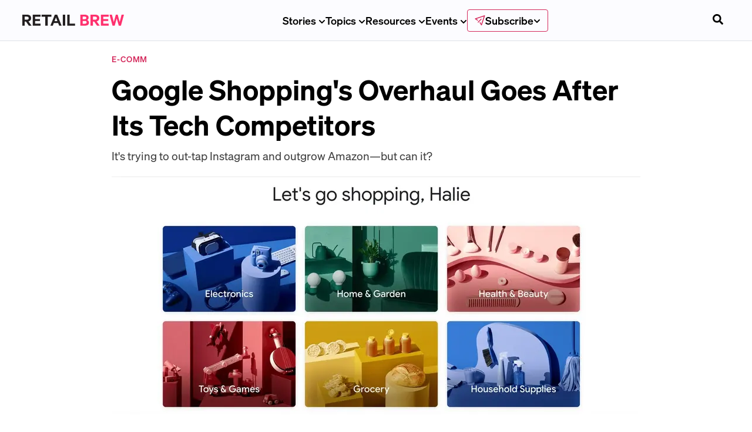

--- FILE ---
content_type: text/html; charset=utf-8
request_url: https://www.retailbrew.com/stories/2019/10/04/google-shoppings-overhaul-goes-tech-competitors?utm_source=morning_brew
body_size: 37215
content:
<!DOCTYPE html><html lang="en-us"><head><meta charSet="utf-8"/><meta name="viewport" content="width=device-width"/><link rel="icon" href="/favicon.ico?v=1" sizes="32x32"/><meta name="twitter:card" content="summary_large_image"/><meta name="twitter:site" content="@Retail_Brew"/><meta name="twitter:creator" content="@Retail_Brew"/><meta property="og:type" content="website"/><meta property="og:image:alt" content="Morning Brew Logo"/><meta property="og:image:width" content="1200"/><meta property="og:image:height" content="630"/><meta property="og:locale" content="en_US"/><meta property="og:site_name" content="Retail Brew"/><link rel="preload" as="image" href="/images/brand-logo.svg"/><title>Google Shopping&#x27;s Overhaul Goes After Its Tech Competitors</title><meta name="robots" content="index,follow"/><meta name="googlebot" content="index,follow"/><meta name="description" content="It&#x27;s trying to out-tap Instagram and outgrow Amazon—but can it?"/><meta property="og:title" content="Google Shopping&#x27;s Overhaul Goes After Its Tech Competitors"/><meta property="og:description" content="It&#x27;s trying to out-tap Instagram and outgrow Amazon—but can it?"/><meta property="og:url" content="https://www.retailbrew.com/stories/2019/10/04/google-shoppings-overhaul-goes-tech-competitors"/><meta property="og:image" content="https://cdn.sanity.io/images/bl383u0v/production/12de1b767a789691df02759339cc096d9e8173a3-2710x1222.png?rect=191,0,2328,1222&amp;w=1200&amp;h=630&amp;q=70&amp;fit=crop&amp;auto=format"/><link rel="canonical" href="https://www.retailbrew.com/stories/2019/10/04/google-shoppings-overhaul-goes-tech-competitors"/><meta property="twitter:url" content="https://www.retailbrew.com/stories/2019/10/04/google-shoppings-overhaul-goes-tech-competitors"/><meta name="twitter:title" content="Google Shopping&#x27;s Overhaul Goes After Its Tech Competitors"/><meta name="twitter:description" content="It&#x27;s trying to out-tap Instagram and outgrow Amazon—but can it?"/><meta name="twitter:image" content="https://cdn.sanity.io/images/bl383u0v/production/12de1b767a789691df02759339cc096d9e8173a3-2710x1222.png?rect=191,0,2328,1222&amp;w=1200&amp;h=630&amp;q=70&amp;fit=crop&amp;auto=format"/><meta name="next-head-count" content="26"/><link rel="preload" href="/fonts/Sohne-Kraftig-500.woff2" as="font" type="font/woff2" crossorigin="anonymous"/><link rel="preload" href="/fonts/Reckless-Medium.woff2" as="font" type="font/woff2" crossorigin="anonymous"/><link rel="preload" href="/fonts/Sohne-Buch-400.woff2" as="font" type="font/woff2" crossorigin="anonymous"/><link rel="preload" href="/fonts/Azeret-Mono-VariableFont.woff2" as="font" type="font/woff2" crossorigin="anonymous"/><link rel="preload" href="/fonts/Sohne-Halbfett-600.woff2" as="font" type="font/woff2" crossorigin="anonymous"/><link rel="apple-touch-icon" href="/apple-touch-icon.png"/><link rel="manifest" href="/manifest.webmanifest"/><link rel="stylesheet" href="/fonts/fonts.css?v=1"/><noscript data-n-css=""></noscript><script defer="" nomodule="" src="/_next/static/chunks/polyfills-42372ed130431b0a.js"></script><script src="/_next/static/chunks/webpack-4f787c6f0ba81b7d.js" defer=""></script><script src="/_next/static/chunks/framework-978a6051e6d0c57a.js" defer=""></script><script src="/_next/static/chunks/main-bd066e33ab2f940d.js" defer=""></script><script src="/_next/static/chunks/pages/_app-eca5c1cc4bd67b1b.js" defer=""></script><script src="/_next/static/chunks/7736b73b-85fae4013df39433.js" defer=""></script><script src="/_next/static/chunks/2214-19a5bdeeb8021144.js" defer=""></script><script src="/_next/static/chunks/4920-de52f84074581724.js" defer=""></script><script src="/_next/static/chunks/497-daa5b889eb05b4ee.js" defer=""></script><script src="/_next/static/chunks/5879-87f5b4c2c5fbb358.js" defer=""></script><script src="/_next/static/chunks/8085-321ba0bc5a56313b.js" defer=""></script><script src="/_next/static/chunks/2815-74617c2436227d28.js" defer=""></script><script src="/_next/static/chunks/pages/stories/%5B...slug%5D-52f826816c372ec0.js" defer=""></script><script src="/_next/static/iQrcl13gNQKrwkyBuWoMB/_buildManifest.js" defer=""></script><script src="/_next/static/iQrcl13gNQKrwkyBuWoMB/_ssgManifest.js" defer=""></script><style data-styled="" data-styled-version="5.3.11">.bJwbTB{border:none;min-height:40px;min-width:40px;padding:var(--space-sm) var(--space-md);display:-webkit-inline-box;display:-webkit-inline-flex;display:-ms-inline-flexbox;display:inline-flex;-webkit-align-items:center;-webkit-box-align:center;-ms-flex-align:center;align-items:center;-webkit-box-pack:center;-webkit-justify-content:center;-ms-flex-pack:center;justify-content:center;cursor:pointer;-webkit-transition:background 150ms ease-in-out;transition:background 150ms ease-in-out;border-radius:0.375rem;}/*!sc*/
.bJwbTB:focus{outline:none;box-shadow:var(--box-shadow-focus);}/*!sc*/
.bJwbTB:disabled{pointer-events:none;}/*!sc*/
data-styled.g4[id="dist__DefaultButton-sc-1ef9199a-3"]{content:"bJwbTB,"}/*!sc*/
.GshrF{height:auto;min-width:auto;height:auto;padding:0;background:none;color:#282828;}/*!sc*/
data-styled.g7[id="dist__UnstyledButton-1-sc-1ef9199a-6"]{content:"GshrF,"}/*!sc*/
.lnrjeW{font-size:var(--font-scale-6);margin-bottom:1.75rem;font-weight:var(--font-weight-bold);line-height:1.15;font-size:3rem;margin-bottom:0;line-height:1.25;}/*!sc*/
.bNMwLW{font-size:var(--font-scale-1);margin-bottom:0.5rem;font-weight:var(--font-weight-medium);line-height:1.3;color:var(--colors-onyx);font-size:1.2rem;margin-top:var(--space-sm);line-height:1.6;font-weight:var(--font-weight-regular);}/*!sc*/
.hdvlQp{margin-right:var(--space-xs);}/*!sc*/
.fOitIb{margin-top:var(--space-sm);}/*!sc*/
.iRcYgc{font-size:85%;font-size:0.75rem;line-height:18px;}/*!sc*/
data-styled.g9[id="dist__StyledText-sc-1ef9199a-8"]{content:"lnrjeW,bNMwLW,zNSXu,hdvlQp,fOitIb,iRcYgc,"}/*!sc*/
.gkQdMy{display:-webkit-box;display:-webkit-flex;display:-ms-flexbox;display:flex;-webkit-text-decoration:none;text-decoration:none;color:var(--colors-primary);font-weight:var(--font-weight-black);font-family:var(--font-body);font-size:var(--font-scale-00);margin-bottom:var(--space-sm);text-transform:uppercase;font-weight:500;-webkit-letter-spacing:0.055rem;-moz-letter-spacing:0.055rem;-ms-letter-spacing:0.055rem;letter-spacing:0.055rem;}/*!sc*/
data-styled.g25[id="dist__StyledTag-sc-1ef9199a-24"]{content:"gkQdMy,"}/*!sc*/
{/*! normalize.css v8.0.1 | MIT License | github.com/necolas/normalize.css */}/*!sc*/
@supports(padding:max(0px)){body,header,footer{padding-left:min(0vmin,env(safe-area-inset-left));padding-right:min(0vmin,env(safe-area-inset-right));padding-bottom:min(0vmin,env(safe-area-inset-bottom));}}/*!sc*/
:root{--nav-height:70px;--font-sohne:'Sohne','Sohne Fallback',ui-sans-serif,system-ui,sans-serif;--font-reckless:'Reckless';--font-tiempos:'Tiempos';--font-azeret-mono:'Azeret Mono';--font-heading:var(--font-sohne);--font-family-heading:var(--font-sohne);--font-weight-regular:400;--font-weight-semibold:500;--font-weight-medium:500;--font-weight-bold:600;--font-weight-heading:var(--font-weight-bold);--font-style-italic:italic;--font-scale:1;--font-scale-000:calc(12px * var(--font-scale));--font-scale-00:calc(14px * var(--font-scale));--font-scale-0:calc(16px * var(--font-scale));--font-scale-1:calc(18px * var(--font-scale));--font-scale-2:calc(23px * var(--font-scale));--font-scale-3:calc(28px * var(--font-scale));--font-scale-4:calc(35px * var(--font-scale));--font-scale-5:calc(44px * var(--font-scale));--font-scale-6:calc(55px * var(--font-scale));--font-scale-7:calc(69px * var(--font-scale));--font-scale-8:calc(86px * var(--font-scale));--font-scale-9:calc(107px * var(--font-scale));--font-size-heading-md:var(--font-scale-2);--font-size-heading-sm:var(--font-scale-1);--space-xs:4px;--space-sm:8px;--space-md:12px;--space-lg:16px;--space-xl:20px;--space-2xl:28px;--space-3xl:40px;--space-4xl:60px;--space-5xl:80px;--radius-sm:4px;--radius-round:9999px;--colors-primary:var(--colors-brand-500);--colors-mb-blue:#1C7FF2;--colors-white:#FFFFFF;--colors-black:black;--colors-tertiary:#f0b041;--colors-tertiaryDark:#d48d11;--colors-primaryLight:#0d72e7;--colors-primaryContrast:#114a8c;--colors-danger:#e80000;--colors-periwinkleGray:#E9EBF7;--colors-snow:#f5f8fc;--colors-geyser:#dee2e6;--colors-slate:#8898aa;--colors-charcoal:#72808F;--colors-onyx:#3F3F3F;--colors-jet:#282828;--colors-success:#00C851;--colors-warning:#ffbb33;--colors-error:#E02D3C;--colors-diamond:#bde1ff;--colors-lavender:#e5eafb;--colors-royalBlue:#315be7;--colors-americanBlue:#2a3b74;--colors-yankeeBlue:#18153c;--colors-green:#14aa40;--colors-greenCyan:#009b63;--colors-alienArmpit:#6ee107;--colors-pineGreen:#077868;--colors-msuGreen:#18423c;--colors-lightGray:#d4d4d4;--colors-yellowOrange:#f8ad3b;--colors-brand-100:#D5E5FE;--colors-brand-400:#1C7FF2;--colors-brand-500:#1666C2;--colors-brand-600:#114C91;--colors-brand-700:#0E3768;--colors-grey-100:#E9E9E9;--colors-grey-200:#DEE2E6;--colors-grey-500:#6B7885;--colors-grey-600:#222222;--colors-neutral-100:#FAF9F5;--colors-white:#FFFFFF;--colors-black:#000000;--colors-error-500:#E02D3C;--colors-warning-500:#B25E09;--colors-success-500:#08875D;--colors-action-default:var(--colors-grey-600);--colors-action-hover:var(--colors-grey-600);--colors-action-focus:var(--colors-brand-700);--colors-button-disabled:var(--colors-grey-600);--colors-secondary-text:var(--colors-grey-500);--colors-disabled-text:var(--colors-secondary-text);--colors-border:var(--colors-secondary-text);--colors-divider:var(--colors-grey-200);--snappy:cubic-bezier(0.87,0,0.13,1);-webkit-scroll-behavior:smooth;-moz-scroll-behavior:smooth;-ms-scroll-behavior:smooth;scroll-behavior:smooth;}/*!sc*/
@media (max-width:1200px){:root{--font-scale-000:calc(11px * var(--font-scale));--font-scale-00:calc(13px * var(--font-scale));--font-scale-0:calc(15px * var(--font-scale));--font-scale-1:calc(16px * var(--font-scale));--font-scale-2:calc(19px * var(--font-scale));--font-scale-3:calc(23px * var(--font-scale));--font-scale-4:calc(28px * var(--font-scale));--font-scale-5:calc(33px * var(--font-scale));--font-scale-6:calc(40px * var(--font-scale));--font-scale-7:calc(48px * var(--font-scale));--font-scale-8:calc(57px * var(--font-scale));--font-scale-9:calc(69px * var(--font-scale));}}/*!sc*/
h1,h2,h3,h4,h5,h6,p{-webkit-letter-spacing:0;-moz-letter-spacing:0;-ms-letter-spacing:0;letter-spacing:0;margin-top:0;}/*!sc*/
h1,h2,h3,h4,h5,h6{font-family:var(--font-sohne),Helvetica,sans-serif;font-weight:var(--font-weight-bold);line-height:120%;margin-top:0;}/*!sc*/
h1{font-size:var(--font-scale-6);}/*!sc*/
h2{font-size:var(--font-scale-5);}/*!sc*/
h3{font-size:var(--font-scale-4);}/*!sc*/
h4{font-size:var(--font-scale-3);}/*!sc*/
h5{font-size:var(--font-scale-2);}/*!sc*/
h6{font-size:var(--font-scale-1);}/*!sc*/
html{font-family:var(--font-sohne),Helvetica,sans-serif;font-weight:var(--font-weight-regular);}/*!sc*/
body{background-color:white;margin:0;font-family:var(--font-sohne),Helvetica,sans-serif;font-weight:var(--font-weight-regular);font-size:var(--font-scale-1);line-height:160%;-webkit-font-smoothing:antialiased;-moz-osx-font-smoothing:grayscale;color:var(--colors-proBlack);}/*!sc*/
code{font-family:var(--font-azeret-mono),monospace;}/*!sc*/
*{box-sizing:border-box;}/*!sc*/
*,*::before,*::after{border-width:0;border-style:solid;box-sizing:border-box;}/*!sc*/
button{background:transparent;padding:0;}/*!sc*/
button,input{overflow:visible;}/*!sc*/
button,select{text-transform:none;}/*!sc*/
button,[role="button"]{cursor:pointer;}/*!sc*/
textarea,input[type='text'],input[type='email']{-webkit-appearance:none;}/*!sc*/
.no-scroll{overflow:hidden;position:fixed;}/*!sc*/
#__next{position:relative;}/*!sc*/
html{line-height:1.25;font-size:16px;-webkit-text-size-adjust:100%;}/*!sc*/
@media screen and (device-aspect-ratio:2/3){html select,html textarea,html input[type="text"],html input[type="password"],html input[type="datetime"],html input[type="datetime-local"],html input[type="date"],html input[type="month"],html input[type="time"],html input[type="week"],html input[type="number"],html input[type="email"],html input[type="url"]{font-size:16px;}}/*!sc*/
@media screen and (device-aspect-ratio:40/71){html select,html textarea,html input[type="text"],html input[type="password"],html input[type="datetime"],html input[type="datetime-local"],html input[type="date"],html input[type="month"],html input[type="time"],html input[type="week"],html input[type="number"],html input[type="email"],html input[type="url"]{font-size:16px;}}/*!sc*/
@media screen and (device-aspect-ratio:375/667){html select,html textarea,html input[type="text"],html input[type="password"],html input[type="datetime"],html input[type="datetime-local"],html input[type="date"],html input[type="month"],html input[type="time"],html input[type="week"],html input[type="number"],html input[type="email"],html input[type="url"]{font-size:16px;}}/*!sc*/
@media screen and (device-aspect-ratio:9/16){html select,html textarea,html input[type="text"],html input[type="password"],html input[type="datetime"],html input[type="datetime-local"],html input[type="date"],html input[type="month"],html input[type="time"],html input[type="week"],html input[type="number"],html input[type="email"],html input[type="url"]{font-size:16px;}}/*!sc*/
main{display:block;}/*!sc*/
li{margin-bottom:1rem;}/*!sc*/
hr{box-sizing:content-box;height:0;overflow:visible;}/*!sc*/
pre{font-family:monospace,monospace;font-size:1em;}/*!sc*/
a{background-color:transparent;-webkit-text-decoration:none;text-decoration:none;color:inherit;}/*!sc*/
abbr[title]{border-bottom:none;-webkit-text-decoration:underline;text-decoration:underline;-webkit-text-decoration:underline dotted;text-decoration:underline dotted;}/*!sc*/
b,strong{font-weight:bolder;}/*!sc*/
code,kbd,samp{font-family:monospace,monospace;font-size:1em;}/*!sc*/
small{font-size:80%;}/*!sc*/
sub,sup{font-size:75%;line-height:0;position:relative;vertical-align:baseline;}/*!sc*/
sub{bottom:-0.25em;}/*!sc*/
sup{top:-0.5em;}/*!sc*/
img{border-style:none;}/*!sc*/
button,input,optgroup,select,textarea{font-family:inherit;font-size:100%;line-height:1.15;margin:0;}/*!sc*/
button,input{overflow:visible;}/*!sc*/
button,select{text-transform:none;}/*!sc*/
button,[type='button'],[type='reset'],[type='submit']{-webkit-appearance:button;}/*!sc*/
button::-moz-focus-inner,[type='button']::-moz-focus-inner,[type='reset']::-moz-focus-inner,[type='submit']::-moz-focus-inner{border-style:none;padding:0;}/*!sc*/
button:-moz-focusring,[type='button']:-moz-focusring,[type='reset']:-moz-focusring,[type='submit']:-moz-focusring{outline:1px dotted ButtonText;}/*!sc*/
fieldset{padding:0.35em 0.75em 0.625em;}/*!sc*/
legend{box-sizing:border-box;color:inherit;display:table;max-width:100%;padding:0;white-space:normal;}/*!sc*/
progress{vertical-align:baseline;}/*!sc*/
textarea{overflow:auto;}/*!sc*/
[type='checkbox'],[type='radio']{box-sizing:border-box;padding:0;}/*!sc*/
[type='number']::-webkit-inner-spin-button,[type='number']::-webkit-outer-spin-button{height:auto;}/*!sc*/
[type='search']{-webkit-appearance:textfield;outline-offset:-2px;}/*!sc*/
[type='search']::-webkit-search-decoration{-webkit-appearance:none;}/*!sc*/
::-webkit-file-upload-button{-webkit-appearance:button;font:inherit;}/*!sc*/
details{display:block;}/*!sc*/
summary{display:list-item;}/*!sc*/
template{display:none;}/*!sc*/
[hidden]{display:none;}/*!sc*/
data-styled.g33[id="sc-global-kTDiOX1"]{content:"sc-global-kTDiOX1,"}/*!sc*/
:root{--colors-primary:#d4295c;--colors-primaryContrast:#114a8c;--colors-brand-100:#f9e1e1;--colors-brand-400:#fe316e;--colors-brand-500:#d4295c;--colors-brand-600:#a92149;--colors-brand-700:#7f1937;}/*!sc*/
data-styled.g34[id="sc-global-dhyfKc1"]{content:"sc-global-dhyfKc1,"}/*!sc*/
.margin-y-sm{margin:var(--space-sm) 0;}/*!sc*/
.margin-y-md{margin:var(--space-xl) 0;}/*!sc*/
.margin-y-lg{margin:var(--space-3xl) 0;}/*!sc*/
.margin-x-sm{margin:0 var(--space-sm);}/*!sc*/
.margin-x-md{margin:0 var(--space-xl);}/*!sc*/
.margin-x-lg{margin:0 var(--space-3xl);}/*!sc*/
.margin-sm{margin:var(--space-sm);}/*!sc*/
.margin-md{margin:var(--space-xl);}/*!sc*/
.margin-lg{margin:var(--space-3xl);}/*!sc*/
.inverted{-webkit-filter:invert(100%);filter:invert(100%);}/*!sc*/
data-styled.g35[id="sc-global-bOnbuo1"]{content:"sc-global-bOnbuo1,"}/*!sc*/
:root{--breakpoint-xl2:96rem;--breakpoint-xl:80rem;--breakpoint-lg:64rem;--breakpoint-md:48rem;--breakpoint-sm:40rem;--bp-sm-font-size-11:107px;--bp-sm-font-size-10:86px;--bp-sm-font-size-9:69px;--bp-sm-font-size-8:55px;--bp-sm-font-size-7:44px;--bp-sm-font-size-6:35px;--bp-sm-font-size-5:28px;--bp-sm-font-size-4:23px;--bp-sm-font-size-3:18px;--bp-sm-font-size-2:16px;--bp-sm-font-size-1:14px;--bp-sm-font-size-0:12px;--size-max:100rem;--size-xl2:1280rem;--size-xl:1060rem;--size-lg:840rem;--size-md:620rem;--size-sm:400rem;--size-xs:290rem;--size-xs2:180rem;--text-decoration-line-through:line-through;--text-decoration-underline:underline;--text-case-uppercase:uppercase;--letter-spacing-loose:5%;--line-height-loose:160%;--line-height-regular:120%;--border-width-sm:1px;--border-radius-round:999px;--border-radius-xl:16px;--border-radius-sm:4px;}/*!sc*/
:root --space-p-xl3:{space.xl3;--space-xl5:80px;--space-xl4:60px;--space-xl3:40px;--space-xl2:28px;--space-xl:20px;--space-lg:16px;--space-md:12px;--space-sm:8px;--space-xs:4px;--font-size-11:69px;--font-size-10:57px;--font-size-9:48px;--font-size-8:40px;--font-size-7:33px;--font-size-6:28px;--font-size-5:23px;--font-size-4:19px;--font-size-3:16px;--font-size-2:15px;--font-size-1:13px;--font-size-0:11px;--font-family-azeret-mono:'Azeret Mono';--font-family-tiempos:'Tiempos Text';--font-family-reckless:'Reckless';--font-family-sohne:'Sohne';--font-style-italic:italic;--font-weight-bold:700;--font-weight-semibold:600;--font-weight-medium:500;--font-weight-regular:400;--colors-brand-700:#0E3768;--colors-brand-600:#114C91;--colors-brand-500:#1666C2;--colors-brand-400:#1C7FF2;--colors-brand-100:#D5E5FE;--colors-red-500:#E02D3C;--colors-green-500:#08875D;--colors-yellow-500:#B25E09;--colors-white:#FFFFFF;--colors-black:#000000;--colors-neutral-100:#FAF9F5;--colors-grey-800:#222222;--colors-grey-500:#6B7885;--colors-grey-200:#E9E9E9;--colors-grey-100:#FCFCFF;--details-sohne-sm:[object Object];--details-sohne-xs:[object Object];--details-azeret-sm:[object Object];--details-azeret-xs:[object Object];--text-tiempos-lg:[object Object];--text-tiempos-md:[object Object];--text-tiempos-sm:[object Object];--text-tiempos-xs:[object Object];--text-sohne-lg:[object Object];--text-sohne-md:[object Object];--text-sohne-sm:[object Object];--text-sohne-xs:[object Object];--heading-reckless-xl4:[object Object];--heading-reckless-xl3:[object Object];--heading-reckless-xl2:[object Object];--heading-reckless-xl:[object Object];--heading-reckless-lg:[object Object];--heading-reckless-md:[object Object];--heading-reckless-sm:[object Object];--heading-reckless-xs:[object Object];--heading-sohne-xl4:[object Object];--heading-sohne-xl3:[object Object];--heading-sohne-xl2:[object Object];--heading-sohne-xl:[object Object];--heading-sohne-lg:[object Object];--heading-sohne-md:[object Object];--heading-sohne-sm:[object Object];--heading-sohne-xs:[object Object];--space-py-xl4:var(--space-xl4);--space-py-xl3:var(--space-xl3);--space-py-xl2:var(--space-xl2);--space-py-xl:var(--space-xl);--space-py-lg:var(--space-lg);--space-py-md:var(--space-md);--space-py-sm:var(--space-sm);--space-py-xs:var(--space-xs);--space-px-xl4:var(--space-xl4);--space-px-xl3:var(--space-xl3);--space-px-xl2:var(--space-xl2);--space-px-xl:var(--space-xl);--space-px-lg:var(--space-lg);--space-px-md:var(--space-md);--space-px-sm:var(--space-sm);--space-px-xs:var(--space-xs);--space-p-xl4:var(--space-xl4);--space-p-xl2:var(--space-xl2);--space-p-xl:var(--space-xl);--space-p-lg:var(--space-lg);--space-p-md:var(--space-md);--space-p-sm:var(--space-sm);--space-p-xs:var(--space-xs);--colors-background-no-emphasis:var(--colors-white);--colors-background-subtle:var(--colors-neutral-100);--colors-background-low-emphasis:var(--colors-brand-100);--colors-background-high-emphasis:var(--colors-brand-600);--colors-feedback-warning:var(--colors-yellow-500);--colors-feedback-success:var(--colors-green-500);--colors-feedback-error:var(--colors-red-500);--colors-border-subtle:var(--colors-grey-200);--colors-border-default:var(--colors-grey-500);--colors-text-default-on-dark:var(--colors-white);--colors-text-default-on-light:var(--colors-black);--colors-text-disabled:var(--colors-grey-500);--colors-text-brand:var(--colors-brand-600);--colors-action-emphasis-hover:var(--colors-brand-700);--colors-action-emphasis-default:var(--colors-brand-600);--colors-action-primary-focus:var(--colors-black);--colors-action-primary-hover:var(--colors-black);--colors-action-primary-default:var(--colors-grey-800);--colors-action-primary-disabled:var(--colors-grey-200);--font-display-heading-lg:[object Object];--font-display-heading-md:[object Object];--font-display-heading-sm:[object Object];--font-display-heading-xs:[object Object];--font-default-text-xs:[object Object];--font-default-heading-xs:[object Object];--font-editorial-text-default:[object Object];--font-editorial-heading-xl:[object Object];--font-editorial-heading-lg:[object Object];--font-editorial-heading-md:[object Object];--font-editorial-heading-sm:[object Object];--font-editorial-heading-xs:[object Object];}/*!sc*/
data-styled.g36[id="sc-global-mGJil1"]{content:"sc-global-mGJil1,"}/*!sc*/
:root{--colors-brand-700:#7F1937;--colors-brand-600:#A92149;--colors-brand-500:#D4295C;--colors-brand-400:#FE316E;--colors-brand-100:#F5CECE;}/*!sc*/
data-styled.g47[id="sc-global-lgHtGA1"]{content:"sc-global-lgHtGA1,"}/*!sc*/
.ebwsVR{position:absolute;display:block;width:1px;height:1px;opacity:1;background-color:transparent;pointer-events:none;}/*!sc*/
data-styled.g50[id="style__GtmScrollPixel-sc-f600818b-0"]{content:"ebwsVR,"}/*!sc*/
.fSHgnF{display:-webkit-box;display:-webkit-flex;display:-ms-flexbox;display:flex;-webkit-align-items:center;-webkit-box-align:center;-ms-flex-align:center;align-items:center;-webkit-flex-direction:row;-ms-flex-direction:row;flex-direction:row;}/*!sc*/
data-styled.g52[id="style__SocialsContainer-sc-90719a7a-0"]{content:"fSHgnF,"}/*!sc*/
.hXQjCw{height:100%;border-radius:5px;margin-right:0.75rem;color:var(--colors-onyx);background-color:var(--colors-white);padding:6px;display:-webkit-box;display:-webkit-flex;display:-ms-flexbox;display:flex;-webkit-box-pack:center;-webkit-justify-content:center;-ms-flex-pack:center;justify-content:center;-webkit-align-items:center;-webkit-box-align:center;-ms-flex-align:center;align-items:center;-webkit-transition:all 0.125s ease;transition:all 0.125s ease;}/*!sc*/
.hXQjCw:hover{background-color:var(--colors-onyx);color:var(--colors-white);}/*!sc*/
data-styled.g53[id="style__SocialIcon-sc-90719a7a-1"]{content:"hXQjCw,"}/*!sc*/
.HjhcC{overflow:hidden;border-radius:5px;height:100%;min-height:unset;margin-right:var(--space-sm);color:var(--colors-onyx);background-color:var(--colors-white);padding:6px;display:-webkit-box;display:-webkit-flex;display:-ms-flexbox;display:flex;-webkit-box-pack:center;-webkit-justify-content:center;-ms-flex-pack:center;justify-content:center;-webkit-align-items:center;-webkit-box-align:center;-ms-flex-align:center;align-items:center;-webkit-transition:all 0.125s ease;transition:all 0.125s ease;}/*!sc*/
.HjhcC:hover{background-color:var(--colors-onyx);color:var(--colors-white);}/*!sc*/
data-styled.g54[id="style__CopyButton-sc-90719a7a-2"]{content:"HjhcC,"}/*!sc*/
.ckijNp{height:18px;width:100%;text-transform:uppercase;display:-webkit-box;display:-webkit-flex;display:-ms-flexbox;display:flex;-webkit-align-items:center;-webkit-box-align:center;-ms-flex-align:center;align-items:center;font-weight:800;will-change:transform;}/*!sc*/
.ckijNp svg{height:18px;width:18px;}/*!sc*/
data-styled.g55[id="style__CopyButtonLabel-sc-90719a7a-3"]{content:"ckijNp,"}/*!sc*/
.gUHYfL{margin-top:1px;margin-left:6px;margin-bottom:0;font-weight:800;}/*!sc*/
data-styled.g56[id="style__CopyButtonLabelText-sc-90719a7a-4"]{content:"gUHYfL,"}/*!sc*/
.iTWzCH{max-width:540px;height:100%;padding-right:15px;padding-left:15px;padding-top:0;padding-bottom:0;margin-right:auto;margin-left:auto;margin-bottom:0;margin-top:0;}/*!sc*/
@media (min-width:576px){.iTWzCH{max-width:540px;}}/*!sc*/
@media (min-width:768px){.iTWzCH{max-width:720px;}}/*!sc*/
@media (min-width:900px){.iTWzCH{max-width:870px;}}/*!sc*/
@media (min-width:1200px){.iTWzCH{max-width:1050px;}}/*!sc*/
@media (min-width:1600px){.iTWzCH{max-width:1300px;}}/*!sc*/
data-styled.g59[id="style__Container-sc-6fdcc87e-0"]{content:"iTWzCH,"}/*!sc*/
.fAUiYZ{width:100vw;position:relative;left:50%;right:50%;margin-left:-50vw;margin-right:-50vw;}/*!sc*/
data-styled.g60[id="style__FullViewportWidthContainer-sc-6fdcc87e-1"]{content:"fAUiYZ,"}/*!sc*/
.cIZEHT{display:-webkit-box;display:-webkit-flex;display:-ms-flexbox;display:flex;-webkit-box-pack:center;-webkit-justify-content:center;-ms-flex-pack:center;justify-content:center;-webkit-align-items:center;-webkit-box-align:center;-ms-flex-align:center;align-items:center;gap:var(--space-xs);position:relative;background-color:var(--colors-action-default);color:var(--colors-white);border:none;padding:var(--space-sm) var(--space-lg);border-radius:var(--radius-sm);cursor:pointer;-webkit-transition:background-color 0.2s ease,box-shadow 0.2s ease,border-color 0.2s ease;transition:background-color 0.2s ease,box-shadow 0.2s ease,border-color 0.2s ease;min-height:44px;font-family:var(--font-sohne);font-weight:var(--font-weight-semibold);}/*!sc*/
.cIZEHT.video-btn{padding:0 0 var(--space-sm);}/*!sc*/
.cIZEHT.btn-secondary{background:white;border:2px solid var(--colors-grey-500);color:black;}/*!sc*/
.cIZEHT.btn-secondary:hover{background:var(--colors-grey-100);}/*!sc*/
.cIZEHT.btn-secondary:focus,.cIZEHT.btn-secondary:focus-visible,.cIZEHT.btn-secondary:active{box-shadow:0 0 0 2px #cfcfcf;background:var(--colors-grey-100);}/*!sc*/
.cIZEHT.btn-secondary:disabled{background:var(--colors-grey-200);border-color:var(--colors-grey-200);color:var(--colors-grey-500);cursor:not-allowed;}/*!sc*/
.cIZEHT.btn-outline{background-color:transparent;color:var(--colors-action-default);border:2px solid var(--colors-action-default);}/*!sc*/
.cIZEHT.btn-outline:hover{color:var(--colors-black);background-color:transparent;}/*!sc*/
.cIZEHT.btn-outline:focus{color:var(--colors-action-focus);border:2px solid var(--colors-action-focus);background-color:transparent;}/*!sc*/
.cIZEHT.btn-link{background-color:transparent;color:var(--colors-action-default);border:none;min-height:22px;width:-webkit-fit-content;width:-moz-fit-content;width:fit-content;border-radius:0;-webkit-box-pack:start;-webkit-justify-content:flex-start;-ms-flex-pack:start;justify-content:flex-start;}/*!sc*/
.cIZEHT.btn-link:hover{color:var(--colors-black);background-color:transparent;}/*!sc*/
.cIZEHT.btn-link:focus{color:var(--colors-action-focus);background-color:transparent;}/*!sc*/
.cIZEHT:disabled{background-color:rgba(143,143,143,0.5);cursor:not-allowed;}/*!sc*/
.cIZEHT:hover:not(:disabled,.btn-link,.btn-outline,.btn-secondary){background:var(--colors-black);}/*!sc*/
.cIZEHT:active{background:var(--colors-action-focus);}/*!sc*/
.cIZEHT:focus-visible{background:var(--colors-black);}/*!sc*/
.cIZEHT svg{-webkit-transform:translateY(1px);-ms-transform:translateY(1px);transform:translateY(1px);}/*!sc*/
data-styled.g88[id="Button__StyledButton-sc-44e5f0-0"]{content:"cIZEHT,"}/*!sc*/
.kWEqUs{width:min(620px,100%);margin:auto;margin-bottom:var(--space-md);}/*!sc*/
data-styled.g99[id="style__SocialShareContainer-sc-9b30af34-0"]{content:"kWEqUs,"}/*!sc*/
.xBGLJ{width:min(620px,100%);margin:0 auto var(--space-md) auto;}/*!sc*/
@media (max-width:900px){.xBGLJ:has(> [data-placement='inline']){padding:0px;}}/*!sc*/
data-styled.g100[id="style__InlineSubscribeWrapper-sc-9b30af34-1"]{content:"xBGLJ,"}/*!sc*/
.iUHyfu{padding-bottom:var(--space-sm);width:min(1050px,100%);margin:auto;font-size:var(--font-scale-1);position:relative;}/*!sc*/
@media (max-width:1050px){.iUHyfu{padding:0 15px;margin-top:var(--space-sm);font-size:var(--font-scale-0);}}/*!sc*/
.iUHyfu h1,.iUHyfu h2,.iUHyfu h3:not(.preview-headline),.iUHyfu h4,.iUHyfu h5,.iUHyfu h6,.iUHyfu p,.iUHyfu li,.iUHyfu ul,.iUHyfu ol,.iUHyfu blockquote,.iUHyfu strong,.iUHyfu code,.iUHyfu .mb-customizable-button{width:min(620px,100%);margin:0 auto var(--space-md) auto;}/*!sc*/
.iUHyfu h1,.iUHyfu h2,.iUHyfu h3:not(.preview-headline){font-family:var(--font-heading);font-size:var(--font-scale-3);padding-top:var(--space-lg);font-weight:var(--font-weight-bold);}/*!sc*/
.iUHyfu h4,.iUHyfu h5:not(.inline-subscribe),.iUHyfu h6{font-family:var(--font-heading);font-size:inherit;padding-top:var(--space-lg);font-weight:var(--font-weight-bold);}/*!sc*/
.iUHyfu p:not(.inline-subscribe,.preview-description),.iUHyfu li,.iUHyfu ul,.iUHyfu ol,.iUHyfu blockquote{font-family:var(--font-tiempos);}/*!sc*/
.iUHyfu p:not(.inline-subscribe,.preview-description),.iUHyfu li{margin-bottom:var(--space-md);line-height:1.75;font-size:inherit;}/*!sc*/
.iUHyfu figcaption > p,.iUHyfu figcaption > a{font-size:var(--font-scale-00) !important;font-family:unset !important;}/*!sc*/
.iUHyfu a:not( .featured-preview-action,.featured-preview-link,.inline-subscribe * ){-webkit-text-decoration:none;text-decoration:none;border-bottom:2px solid var(--colors-brand-500);}/*!sc*/
.iUHyfu ul,.iUHyfu ol{margin-bottom:var(--space-md);padding-left:40px;}/*!sc*/
.iUHyfu li{font-size:inherit;line-height:1.75;margin-bottom:0.5rem;}/*!sc*/
.iUHyfu em{font-style:var(--font-style-italic);}/*!sc*/
.iUHyfu strong,.iUHyfu b{font-weight:var(--font-weight-bold);}/*!sc*/
.iUHyfu blockquote{margin:auto;margin-bottom:1.5rem;margin-top:1.5rem;padding:0 1rem;border-left:4px solid var(--colors-primary);font-style:italic;line-height:1.75;font-size:inherit;}/*!sc*/
.iUHyfu code{background-color:#f5f5f5;color:var(--colors-primary);border-radius:4px;padding:2px 4px;word-wrap:break-word;}/*!sc*/
.iUHyfu [id^='datawrapper-vis']::before,.iUHyfu [id^='datawrapper-vis']::after{content:'';height:40px;display:block;}/*!sc*/
data-styled.g102[id="style__ArticleBodyWrapper-sc-9b30af34-3"]{content:"iUHyfu,"}/*!sc*/
.lbySqK{display:-webkit-box;display:-webkit-flex;display:-ms-flexbox;display:flex;-webkit-flex-direction:column;-ms-flex-direction:column;flex-direction:column;-webkit-align-items:flex-start;-webkit-box-align:flex-start;-ms-flex-align:flex-start;align-items:flex-start;gap:var(--space-sm);-webkit-box-pack:center;-webkit-justify-content:center;-ms-flex-pack:center;justify-content:center;}/*!sc*/
.lbySqK input,.lbySqK button{width:100%;}/*!sc*/
data-styled.g106[id="Form__StackedForm-sc-25dfadde-0"]{content:"lbySqK,"}/*!sc*/
.clTALu{display:-webkit-box;display:-webkit-flex;display:-ms-flexbox;display:flex;-webkit-flex-direction:row;-ms-flex-direction:row;flex-direction:row;row-gap:var(--space-sm);-webkit-column-gap:var(--space-xs);column-gap:var(--space-xs);-webkit-align-items:center;-webkit-box-align:center;-ms-flex-align:center;align-items:center;-webkit-box-pack:center;-webkit-justify-content:center;-ms-flex-pack:center;justify-content:center;-webkit-flex-wrap:wrap;-ms-flex-wrap:wrap;flex-wrap:wrap;}/*!sc*/
.clTALu input{-webkit-flex:1 0 300px;-ms-flex:1 0 300px;flex:1 0 300px;}/*!sc*/
.clTALu button{-webkit-flex:0 0 auto;-ms-flex:0 0 auto;flex:0 0 auto;}/*!sc*/
.clTALu .form-validation{-webkit-order:1;-ms-flex-order:1;order:1;-webkit-flex:1 1 100%;-ms-flex:1 1 100%;flex:1 1 100%;}/*!sc*/
@media (max-width:900px){.clTALu{-webkit-flex-direction:column;-ms-flex-direction:column;flex-direction:column;-webkit-align-items:flex-start;-webkit-box-align:flex-start;-ms-flex-align:flex-start;align-items:flex-start;}.clTALu input,.clTALu button{width:100%;}.clTALu input{-webkit-flex:1 0 auto;-ms-flex:1 0 auto;flex:1 0 auto;}.clTALu .form-validation{-webkit-order:unset;-ms-flex-order:unset;order:unset;-webkit-flex:1 1 100%;-ms-flex:1 1 100%;flex:1 1 100%;}}/*!sc*/
data-styled.g107[id="Form__HorizontalForm-sc-25dfadde-1"]{content:"clTALu,"}/*!sc*/
.bVZrLw{font-family:var(--font-sohne);line-height:1.6;height:44px;outline:none;-webkit-appearance:none;-moz-appearance:none;appearance:none;background:var(--colors-white);padding:7px var(--space-sm);border-radius:var(--radius-sm);border:1px solid var(--colors-border);-webkit-transition:box-shadow 0.2s var(--snappy),border 0.2s var(--snappy);transition:box-shadow 0.2s var(--snappy),border 0.2s var(--snappy);}/*!sc*/
.bVZrLw.error{border-color:var(--colors-error);}/*!sc*/
.bVZrLw:focus{box-shadow:0px 0px 0px 2px var(--colors-grey-600);border:1px solid var(--colors-grey-600);}/*!sc*/
data-styled.g109[id="Input__StyledInput-sc-daec1360-0"]{content:"bVZrLw,"}/*!sc*/
.jnRTsW{display:-webkit-box;display:-webkit-flex;display:-ms-flexbox;display:flex;-webkit-flex-direction:column;-ms-flex-direction:column;flex-direction:column;-webkit-box-pack:start;-webkit-justify-content:flex-start;-ms-flex-pack:start;justify-content:flex-start;background:white;padding:var(--space-2xl);margin:var(--space-3xl) 0;width:100%;border-radius:0.5rem;border:1px solid var(--colors-border);}/*!sc*/
.jnRTsW p{font-family:var(--font-sohne);font-size:var(--font-scale-0);line-height:1.33;}/*!sc*/
@media (max-width:900px){.jnRTsW p{line-height:1.6;}}/*!sc*/
.jnRTsW h5{font-family:var(--font-reckless);font-size:var(--font-scale-4);font-weight:var(--font-weight-medium);margin-bottom:var(--space-sm);line-height:1.2;}/*!sc*/
data-styled.g110[id="style__RoundedContainer-sc-bac6188c-0"]{content:"jnRTsW,"}/*!sc*/
.gXuYnI{font-family:var(--font-sohne);font-size:18px;line-height:18px;font-weight:var(--font-weight-medium);border-radius:4px;padding:var(--space-md) var(--space-lg);display:-webkit-box;display:-webkit-flex;display:-ms-flexbox;display:flex;-webkit-box-pack:center;-webkit-justify-content:center;-ms-flex-pack:center;justify-content:center;-webkit-align-items:center;-webkit-box-align:center;-ms-flex-align:center;align-items:center;position:absolute;left:-9999px;z-index:999;padding:1em;background-color:var(--colors-grey-600);color:white;opacity:0;}/*!sc*/
.gXuYnI:focus{left:8px;top:8px;opacity:1;}/*!sc*/
data-styled.g161[id="SkipToMainContent__SkipLink-sc-31ec9129-0"]{content:"gXuYnI,"}/*!sc*/
.hGOySf{display:grid;grid-template-columns:minmax(3%,1fr) minmax(auto,1280px) minmax(3%,1fr);grid-row-gap:var(--space-3xl);z-index:0;position:relative;}/*!sc*/
.hGOySf .full-width{grid-column:1 / -1;}/*!sc*/
@media (max-width:900px){.hGOySf .full-width-mobile{grid-column:span 6;}}/*!sc*/
data-styled.g165[id="DefaultLayout__PageLayout-sc-42d102b9-0"]{content:"hGOySf,"}/*!sc*/
.dNumpl{display:grid;grid-template-columns:repeat(12,1fr);-webkit-column-gap:var(--space-3xl);column-gap:var(--space-3xl);grid-row-gap:80px;grid-column:2 / -2;padding:var(--space-3xl) 0px;}/*!sc*/
.dNumpl.roomy{-webkit-column-gap:80px;column-gap:80px;}/*!sc*/
@media (max-width:960px){.dNumpl.roomy{-webkit-column-gap:40px;column-gap:40px;}}/*!sc*/
@media (max-width:900px){.dNumpl{grid-template-columns:repeat(6,1fr);-webkit-column-gap:var(--space-xl);column-gap:var(--space-xl);grid-row-gap:var(--space-3xl);padding:0px;padding-bottom:var(--space-3xl);}.dNumpl.full-width-mobile > .page-header{padding:0 var(--space-xl);}}/*!sc*/
data-styled.g166[id="DefaultLayout__PageLayoutInnerGrid-sc-42d102b9-1"]{content:"dNumpl,"}/*!sc*/
.bUZTPf{display:-webkit-box;display:-webkit-flex;display:-ms-flexbox;display:flex;-webkit-box-pack:center;-webkit-justify-content:center;-ms-flex-pack:center;justify-content:center;-webkit-flex-wrap:wrap;-ms-flex-wrap:wrap;flex-wrap:wrap;gap:40px;}/*!sc*/
.bUZTPf a{display:-webkit-box;display:-webkit-flex;display:-ms-flexbox;display:flex;}/*!sc*/
@media (max-width:900px){.bUZTPf{-webkit-box-pack:start;-webkit-justify-content:flex-start;-ms-flex-pack:start;justify-content:flex-start;}}/*!sc*/
data-styled.g167[id="AllBrands__LogosContainer-sc-611efe33-0"]{content:"bUZTPf,"}/*!sc*/
.kdqssS{color:#545e69;text-align:center;font-family:var(--font-sohne);font-size:var(--font-scale-000);font-weight:var(--font-weight-semibold);line-height:16px;-webkit-letter-spacing:0.6px;-moz-letter-spacing:0.6px;-ms-letter-spacing:0.6px;letter-spacing:0.6px;text-transform:uppercase;margin-top:var(--space-3xl);margin-bottom:0;}/*!sc*/
data-styled.g168[id="AllBrands__StyledCopy-sc-611efe33-1"]{content:"kdqssS,"}/*!sc*/
.csduGY{display:-webkit-box;display:-webkit-flex;display:-ms-flexbox;display:flex;-webkit-flex-direction:column;-ms-flex-direction:column;flex-direction:column;-webkit-box-pack:space-evenly;-webkit-justify-content:space-evenly;-ms-flex-pack:space-evenly;justify-content:space-evenly;}/*!sc*/
@media (max-width:900px){.csduGY .AllBrands__StyledCopy-sc-611efe33-1{-webkit-order:-1;-ms-flex-order:-1;order:-1;margin-bottom:var(--space-3xl);margin-top:0;text-align:left;}}/*!sc*/
data-styled.g169[id="AllBrands__SectionWrapper-sc-611efe33-2"]{content:"csduGY,"}/*!sc*/
.kcGdKo{display:-webkit-box;display:-webkit-flex;display:-ms-flexbox;display:flex;width:100%;grid-column:1 / -1;-webkit-flex-wrap:wrap;-ms-flex-wrap:wrap;flex-wrap:wrap;-webkit-box-pack:justify;-webkit-justify-content:space-between;-ms-flex-pack:justify;justify-content:space-between;-webkit-align-items:center;-webkit-box-align:center;-ms-flex-align:center;align-items:center;padding-bottom:var(--space-3xl);margin-bottom:var(--space-3xl);border-bottom:1px solid var(--colors-border);}/*!sc*/
@media (max-width:900px){.kcGdKo{-webkit-align-items:flex-start;-webkit-box-align:flex-start;-ms-flex-align:flex-start;align-items:flex-start;padding:var(--space-3xl) 0;}}/*!sc*/
@media (max-width:768px){.kcGdKo{-webkit-flex-direction:column;-ms-flex-direction:column;flex-direction:column;}}/*!sc*/
data-styled.g170[id="BrandSection__BrandSectionContainer-sc-37c86af9-0"]{content:"kcGdKo,"}/*!sc*/
.dawQdo{height:100px;width:auto;display:-webkit-box;display:-webkit-flex;display:-ms-flexbox;display:flex;}/*!sc*/
.dawQdo img{min-height:100px;max-width:300px;width:auto;}/*!sc*/
@media (max-width:900px){.dawQdo{width:100%;height:auto;margin-bottom:var(--space-xl);}.dawQdo img{min-height:unset;object-fit:contain;max-height:35px;width:100%;object-position:left;}}/*!sc*/
data-styled.g171[id="BrandSection__LogoContainer-sc-37c86af9-1"]{content:"dawQdo,"}/*!sc*/
.dFiNlc{display:-webkit-box;display:-webkit-flex;display:-ms-flexbox;display:flex;-webkit-box-pack:end;-webkit-justify-content:flex-end;-ms-flex-pack:end;justify-content:flex-end;}/*!sc*/
.dFiNlc a{font-family:var(--font-sohne);font-weight:var(--font-weight-semibold);padding:4px 8px;line-height:88%;}/*!sc*/
.dFiNlc a:not(:last-child){border-right:1px solid var(--colors-black);}/*!sc*/
@media (max-width:900px){.dFiNlc{-webkit-box-pack:start;-webkit-justify-content:flex-start;-ms-flex-pack:start;justify-content:flex-start;-webkit-flex-wrap:wrap;-ms-flex-wrap:wrap;flex-wrap:wrap;}.dFiNlc a:first-child{padding-left:0;}}/*!sc*/
data-styled.g172[id="BrandSection__LinksContainer-sc-37c86af9-2"]{content:"dFiNlc,"}/*!sc*/
.geceNF{display:-webkit-box;display:-webkit-flex;display:-ms-flexbox;display:flex;-webkit-flex-direction:column;-ms-flex-direction:column;flex-direction:column;-webkit-flex-wrap:wrap;-ms-flex-wrap:wrap;flex-wrap:wrap;-webkit-align-items:flex-end;-webkit-box-align:flex-end;-ms-flex-align:flex-end;align-items:flex-end;gap:20px;}/*!sc*/
.geceNF svg{width:auto;height:100%;}/*!sc*/
@media (max-width:900px){.geceNF{-webkit-align-items:flex-start;-webkit-box-align:flex-start;-ms-flex-align:flex-start;align-items:flex-start;}}/*!sc*/
data-styled.g173[id="BrandSection__IconLinksContainer-sc-37c86af9-3"]{content:"geceNF,"}/*!sc*/
.eRAIaY{display:-webkit-box;display:-webkit-flex;display:-ms-flexbox;display:flex;-webkit-flex-shrink:0;-ms-flex-negative:0;flex-shrink:0;-webkit-flex-direction:column;-ms-flex-direction:column;flex-direction:column;list-style:none;padding:0;margin:0;}/*!sc*/
.eRAIaY a{width:100%;display:block;padding:var(--space-sm) 0;margin-bottom:0;font-family:var(--font-sohne);font-weight:var(--font-weight-semibold);font-size:var(--font-scale-0);line-height:1;}/*!sc*/
data-styled.g174[id="CorporateSection__LinksContainer-sc-26a410ce-0"]{content:"eRAIaY,"}/*!sc*/
.cMryDY{display:-webkit-box;display:-webkit-flex;display:-ms-flexbox;display:flex;-webkit-flex-direction:column;-ms-flex-direction:column;flex-direction:column;-webkit-align-items:flex-start;-webkit-box-align:flex-start;-ms-flex-align:flex-start;align-items:flex-start;list-style:none;padding:0;margin:0;}/*!sc*/
.cMryDY a,.cMryDY button{font-family:var(--font-sohne);width:100%;display:block;padding:6px 0;text-align:left;margin-bottom:0;font-weight:var(--font-weight-semibold);font-size:var(--font-scale-000);line-height:1;color:var(--colors-grey-600);}/*!sc*/
data-styled.g175[id="LegalSection__LinksContainer-sc-8277bc6e-0"]{content:"cMryDY,"}/*!sc*/
.eVroWU{margin-bottom:var(--space-xl);}/*!sc*/
.eVroWU p{font-size:var(--font-scale-000);font-family:var(--font-azeret-mono);line-height:1.6;color:var(--colors-grey-600);margin-bottom:0;}/*!sc*/
.eVroWU p a{-webkit-text-decoration:underline;text-decoration:underline;}/*!sc*/
data-styled.g176[id="LegalSection__LegalCopy-sc-8277bc6e-1"]{content:"eVroWU,"}/*!sc*/
.bpWAmb{cursor:pointer;position:relative;z-index:1000;display:-webkit-box;display:-webkit-flex;display:-ms-flexbox;display:flex;-webkit-align-items:center;-webkit-box-align:center;-ms-flex-align:center;align-items:center;}/*!sc*/
data-styled.g177[id="style__LogoContainer-sc-4f09e29d-0"]{content:"bpWAmb,"}/*!sc*/
.guhXrJ{width:100%;max-width:100vw;height:var(--nav-height);padding:var(--space-md) 0;background:#fcfcff;border-bottom:1px solid var(--colors-divider);font-family:var(--font-sohne);}/*!sc*/
data-styled.g180[id="style__NavContainer-sc-e62cc327-2"]{content:"guhXrJ,"}/*!sc*/
.DnnRl{grid-column:2 / -2;display:-webkit-box;display:-webkit-flex;display:-ms-flexbox;display:flex;-webkit-align-items:center;-webkit-box-align:center;-ms-flex-align:center;align-items:center;-webkit-box-pack:justify;-webkit-justify-content:space-between;-ms-flex-pack:justify;justify-content:space-between;position:relative;}/*!sc*/
@media (max-width:900px){.DnnRl{padding:0 var(--space-xl);}}/*!sc*/
data-styled.g181[id="style__NavMenuTopBar-sc-e62cc327-3"]{content:"DnnRl,"}/*!sc*/
@media (min-width:calc(900px + 1px)){.gsNOIp{display:none;}}/*!sc*/
data-styled.g192[id="style__DisplayOnLargeDown-sc-648aa1a0-0"]{content:"gsNOIp,"}/*!sc*/
@media (max-width:900px){.kCiLar{display:none;}}/*!sc*/
data-styled.g193[id="style__DisplayOnLargeUp-sc-648aa1a0-1"]{content:"kCiLar,"}/*!sc*/
.hXdiki{z-index:1;position:relative;width:100%;}/*!sc*/
data-styled.g194[id="style__NavigationWrapper-sc-c3ced3b5-0"]{content:"hXdiki,"}/*!sc*/
.hlGrck{z-index:0;position:relative;}/*!sc*/
data-styled.g195[id="style__MainWrapper-sc-c3ced3b5-1"]{content:"hlGrck,"}/*!sc*/
.eIVSLR{z-index:0;position:relative;}/*!sc*/
data-styled.g196[id="style__FooterWrapper-sc-c3ced3b5-2"]{content:"eIVSLR,"}/*!sc*/
.iMVwQN{display:-webkit-box;display:-webkit-flex;display:-ms-flexbox;display:flex;-webkit-box-pack:justify;-webkit-justify-content:space-between;-ms-flex-pack:justify;justify-content:space-between;gap:var(--space-xl);width:100%;grid-column:1 / -1;}/*!sc*/
@media (max-width:900px){.iMVwQN{-webkit-flex-direction:column;-ms-flex-direction:column;flex-direction:column;}}/*!sc*/
.iMVwQN div.divider{width:1px;height:100%;border-left:1px solid var(--colors-border);}/*!sc*/
.iMVwQN hr{border-bottom:1px solid var(--colors-border);width:100%;}/*!sc*/
data-styled.g202[id="UniversalFooter__SectionWrapper-sc-9a06abc6-0"]{content:"iMVwQN,"}/*!sc*/
.Emcua{row-gap:0;}/*!sc*/
@media (max-width:768px){.Emcua{padding:0 var(--space-md) var(--space-3xl);}}/*!sc*/
data-styled.g203[id="UniversalFooter__InnerGrid-sc-9a06abc6-1"]{content:"Emcua,"}/*!sc*/
.dtBaxk{height:var(--nav-height);width:100%;border-bottom:1px solid var(--colors-divider);background:#fcfcff;}/*!sc*/
data-styled.g205[id="styles__NavContainer-sc-ffefad42-1"]{content:"dtBaxk,"}/*!sc*/
.braRQO{height:100%;display:grid;grid-template-columns:minmax(3%,1fr) minmax(auto,1280px) minmax(3%,1fr);}/*!sc*/
.braRQO .CaretDown{position:relative;top:1px;-webkit-transition:-webkit-transform 250ms ease;-webkit-transition:transform 250ms ease;transition:transform 250ms ease;font-size:var(--font-scale-000);}/*!sc*/
.braRQO [data-state='open'] .CaretDown{-webkit-transform:rotate(180deg);-ms-transform:rotate(180deg);transform:rotate(180deg);}/*!sc*/
.braRQO nav{display:contents;}/*!sc*/
.braRQO nav li{list-style:none;margin:0;white-space:nowrap;}/*!sc*/
.braRQO nav li button{font-weight:500;height:50px;-webkit-transition:color 0.2s ease;transition:color 0.2s ease;}/*!sc*/
.braRQO nav li button:hover{color:var(--colors-primary);}/*!sc*/
data-styled.g206[id="styles__NavigationWrapper-sc-ffefad42-2"]{content:"braRQO,"}/*!sc*/
.dNPMpG{display:-webkit-box;display:-webkit-flex;display:-ms-flexbox;display:flex;gap:24px;-webkit-align-items:center;-webkit-box-align:center;-ms-flex-align:center;align-items:center;-webkit-box-pack:center;-webkit-justify-content:center;-ms-flex-pack:center;justify-content:center;padding:0px;list-style:none;margin:0;}/*!sc*/
data-styled.g207[id="styles__NavigationList-sc-ffefad42-3"]{content:"dNPMpG,"}/*!sc*/
.gzmMBR{position:absolute;top:0;left:0;width:100%;-webkit-animation-duration:250ms;animation-duration:250ms;-webkit-animation-timing-function:ease;animation-timing-function:ease;}/*!sc*/
.gzmMBR[data-motion='from-start']{-webkit-animation-name:LeRXe;animation-name:LeRXe;}/*!sc*/
.gzmMBR[data-motion='from-end']{-webkit-animation-name:ctSunH;animation-name:ctSunH;}/*!sc*/
.gzmMBR[data-motion='to-start']{-webkit-animation-name:cYYNtC;animation-name:cYYNtC;}/*!sc*/
.gzmMBR[data-motion='to-end']{-webkit-animation-name:goDWDH;animation-name:goDWDH;}/*!sc*/
data-styled.g208[id="styles__NavigationContent-sc-ffefad42-4"]{content:"gzmMBR,"}/*!sc*/
.lgPTno{position:absolute;display:-webkit-box;display:-webkit-flex;display:-ms-flexbox;display:flex;-webkit-box-pack:center;-webkit-justify-content:center;-ms-flex-pack:center;justify-content:center;width:100%;top:100%;left:0;-webkit-perspective:2000px;-moz-perspective:2000px;-ms-perspective:2000px;perspective:2000px;}/*!sc*/
data-styled.g210[id="styles__ViewportPosition-sc-ffefad42-6"]{content:"lgPTno,"}/*!sc*/
.jetsvK{position:relative;margin-top:0px;width:var(--viewportWidth);min-width:var(--viewportWidth);border-radius:0px;overflow:hidden;height:var(--radix-navigation-menu-viewport-height);border-top:1px solid var(--color-grey-200,#dee2e6);border-bottom:1px solid var(--color-grey-200,#dee2e6);background:var(--color-grey-100,#f5f8fc);-webkit-transform-origin:50% -50px;-ms-transform-origin:50% -50px;transform-origin:50% -50px;will-change:transform,width,height,opacity;-webkit-transition:width,height,200ms ease;transition:width,height,200ms ease;}/*!sc*/
.jetsvK[data-state='open']{-webkit-animation:cOmrhd 200ms ease;animation:cOmrhd 200ms ease;}/*!sc*/
.jetsvK[data-state='closed']{-webkit-animation:bHNGGQ 200ms ease;animation:bHNGGQ 200ms ease;}/*!sc*/
data-styled.g211[id="styles__NavigationViewport-sc-ffefad42-7"]{content:"jetsvK,"}/*!sc*/
.ligblI{display:-webkit-box;display:-webkit-flex;display:-ms-flexbox;display:flex;padding:var(--space-sm) var(--space-md);-webkit-align-items:center;-webkit-box-align:center;-ms-flex-align:center;align-items:center;gap:4px;border-radius:4px;border:1px solid var(--colors-primary);position:relative;-webkit-transition:background-color,color 0.2s ease;transition:background-color,color 0.2s ease;}/*!sc*/
.ligblI:hover{color:var(--colors-primary);}/*!sc*/
.ligblI:hover::before{background-color:var(--colors-primary);content:'';height:100%;width:100%;position:absolute;opacity:0.05;left:0;top:0;border-radius:4px;}/*!sc*/
data-styled.g218[id="styles__NewsletterButtonWrapper-sc-ffefad42-14"]{content:"ligblI,"}/*!sc*/
.fszHDn{padding:0 1rem;}/*!sc*/
data-styled.g231[id="style__MenuButton-sc-124e3e2e-5"]{content:"fszHDn,"}/*!sc*/
.hEhGmu{max-width:620px;display:-webkit-box;display:-webkit-flex;display:-ms-flexbox;display:flex;-webkit-flex-direction:column;-ms-flex-direction:column;flex-direction:column;gap:var(--space-md);color:var(--colors-white);padding:60px 0px;z-index:1;}/*!sc*/
.hEhGmu[data-minimal]{padding:var(--space-3xl) 0px;-webkit-align-items:center;-webkit-box-align:center;-ms-flex-align:center;align-items:center;}/*!sc*/
.hEhGmu h3{font-size:var(--font-scale-4);font-family:var(--font-reckless);font-weight:var(--font-weight-regular);line-height:1.2;margin-bottom:var(--space-sm);text-wrap:balance;}/*!sc*/
.hEhGmu p{color:var(--colors-white);font-family:var(--font-sohne);font-size:var(--font-scale-1);font-weight:var(--font-weight-regular);line-height:1.6;margin-bottom:0;}/*!sc*/
.hEhGmu span,.hEhGmu a{color:var(--colors-white) !important;}/*!sc*/
.hEhGmu .form-validation > span,.hEhGmu button{color:white !important;}/*!sc*/
.hEhGmu .form-validation:not([data-validation-error='true']) path{fill:white;}/*!sc*/
data-styled.g240[id="style__FormContainer-sc-9703b0ce-0"]{content:"hEhGmu,"}/*!sc*/
.imrPcr{position:relative;display:-webkit-box;display:-webkit-flex;display:-ms-flexbox;display:flex;-webkit-box-pack:center;-webkit-justify-content:center;-ms-flex-pack:center;justify-content:center;-webkit-align-items:center;-webkit-box-align:center;-ms-flex-align:center;align-items:center;gap:40px;-webkit-align-self:stretch;-ms-flex-item-align:stretch;align-self:stretch;background:var(--colors-brand-500);overflow:hidden;padding:0 3%;min-height:400px;}/*!sc*/
.imrPcr h3{margin-bottom:var(--space-md);font-weight:var(--font-weight-medium);}/*!sc*/
.imrPcr[data-variant='slim']{min-height:200px;}/*!sc*/
.imrPcr[data-variant='slim'] .style__FormContainer-sc-9703b0ce-0{max-width:1095px;-webkit-flex-direction:row;-ms-flex-direction:row;flex-direction:row;gap:40px;}/*!sc*/
@media (max-width:900px){.imrPcr[data-variant='slim'] .style__FormContainer-sc-9703b0ce-0{-webkit-flex-direction:column;-ms-flex-direction:column;flex-direction:column;}}/*!sc*/
.imrPcr[data-variant='slim'] .Form__StackedForm-sc-25dfadde-0{-webkit-flex-basis:450px;-ms-flex-preferred-size:450px;flex-basis:450px;-webkit-flex-shrink:0;-ms-flex-negative:0;flex-shrink:0;}/*!sc*/
@media (max-width:900px){.imrPcr[data-variant='slim'] .Form__StackedForm-sc-25dfadde-0{-webkit-flex-basis:unset;-ms-flex-preferred-size:unset;flex-basis:unset;}}/*!sc*/
.imrPcr[data-minimal]{min-height:160px;}/*!sc*/
@media (max-width:900px){.imrPcr{gap:0px;padding:0 var(--space-2xl);}}/*!sc*/
data-styled.g241[id="style__NewsletterCTAWrapper-sc-9703b0ce-1"]{content:"imrPcr,"}/*!sc*/
.kwzUfO{pointer-events:none;}/*!sc*/
.kwzUfO *{z-index:0;font-family:var(--font-sohne);font-weight:var(--font-weight-bold);opacity:0.5;color:var(--colors-brand-600);}/*!sc*/
@media (max-width:768px){.kwzUfO .hidden-mobile{display:none;}}/*!sc*/
data-styled.g244[id="style__LettersWrapper-sc-9703b0ce-4"]{content:"kwzUfO,"}/*!sc*/
.lpcYAS{grid-column:1 / -1;display:-webkit-box;display:-webkit-flex;display:-ms-flexbox;display:flex;-webkit-box-pack:center;-webkit-justify-content:center;-ms-flex-pack:center;justify-content:center;-webkit-flex-direction:column;-ms-flex-direction:column;flex-direction:column;}/*!sc*/
.lpcYAS .deck{font-family:var(--font-sohne);font-size:var(--font-scale-2);font-weight:var(--font-weight-regular);color:var(--colors-secondary-text);}/*!sc*/
.lpcYAS .article-byline *{font-family:var(--font-sohne);font-size:var(--font-scale-1);font-weight:var(--font-weight-semibold);}/*!sc*/
.lpcYAS .caption *{font-family:var(--font-sohne);font-style:var(--font-style-italic);font-size:var(--font-scale-00);font-weight:var(--font-weight-regular);color:var(--colors-secondary-text);}/*!sc*/
.lpcYAS .disclaimer{font-family:var(--font-sohne);}/*!sc*/
.lpcYAS .module-cta-block{@extend .article-body-content;}/*!sc*/
.lpcYAS .module-cta-block h2{font-size:var(--font-scale-4);}/*!sc*/
data-styled.g254[id="style__StoryRoot-sc-31b01ad5-0"]{content:"lpcYAS,"}/*!sc*/
.llbYtT{display:none;}/*!sc*/
data-styled.g255[id="style__BookmarkletData-sc-31b01ad5-1"]{content:"llbYtT,"}/*!sc*/
.jreIvr{font-family:var(--font-sohne);font-weight:var(--font-weight-semibold);}/*!sc*/
.jreIvr a{color:var(--colors-jet);-webkit-text-decoration:underline;text-decoration:underline;font-weight:600;}/*!sc*/
data-styled.g284[id="style__BylineWrapper-sc-fd0ec517-0"]{content:"jreIvr,"}/*!sc*/
.ikWNgV{display:-webkit-box;display:-webkit-flex;display:-ms-flexbox;display:flex;-webkit-flex-direction:column;-ms-flex-direction:column;flex-direction:column;width:min(620px,100%);margin:var(--space-md) auto;}/*!sc*/
@media (max-width:calc(620px + 30px)){.ikWNgV{margin:var(--space-md) 15px;width:auto;}}/*!sc*/
.ikWNgV .article-details > *{font-family:var(--font-azeret-mono);font-size:var(--font-scale-000);font-weight:var(--font-weight-medium);text-transform:uppercase;color:var(--colors-secondary-text);}/*!sc*/
data-styled.g285[id="style__MetaContainer-sc-fac39bd-0"]{content:"ikWNgV,"}/*!sc*/
.gQUoNP{padding:0 var(--space-sm) 0;}/*!sc*/
data-styled.g286[id="style__ReadTime-sc-fac39bd-1"]{content:"gQUoNP,"}/*!sc*/
.dfEPUk{display:-webkit-box;display:-webkit-flex;display:-ms-flexbox;display:flex;-webkit-flex-wrap:wrap;-ms-flex-wrap:wrap;flex-wrap:wrap;-webkit-box-pack:justify;-webkit-justify-content:space-between;-ms-flex-pack:justify;justify-content:space-between;-webkit-align-items:center;-webkit-box-align:center;-ms-flex-align:center;align-items:center;-webkit-column-gap:1rem;column-gap:1rem;row-gap:0;}/*!sc*/
data-styled.g287[id="style__ArticleDetailsWrapper-sc-fac39bd-2"]{content:"dfEPUk,"}/*!sc*/
.bQkEcB{display:-webkit-box;display:-webkit-flex;display:-ms-flexbox;display:flex;-webkit-flex-direction:column;-ms-flex-direction:column;flex-direction:column;width:min(900px,100%);margin:auto;margin-top:var(--space-lg);}/*!sc*/
.bQkEcB *{font-family:var(--font-sohne);}/*!sc*/
@media (max-width:900px){.bQkEcB{padding:0 15px;}}/*!sc*/
@media (max-width:768px){}/*!sc*/
data-styled.g291[id="style__HeaderWrapper-sc-19bb93bc-0"]{content:"bQkEcB,"}/*!sc*/
.fxbarU{-webkit-text-decoration:none;text-decoration:none;display:-webkit-box;display:-webkit-flex;display:-ms-flexbox;display:flex;}/*!sc*/
.fxbarU > span:hover{color:var(--colors-primaryContrast);}/*!sc*/
data-styled.g292[id="style__StyledTagLink-sc-19bb93bc-1"]{content:"fxbarU,"}/*!sc*/
.jLYkBW{margin:0;margin-top:0.5rem;margin-bottom:-0.5rem;color:var(--colors-onyx);width:100%;padding:0;}/*!sc*/
.jLYkBW *{font-style:italic;}/*!sc*/
@media (max-width:900px){.jLYkBW{margin:0.25rem auto 0 auto;max-width:620px;}}/*!sc*/
@media (max-width:768px){.jLYkBW{width:min(620px,100%);}}/*!sc*/
@media (max-width:620px){.jLYkBW{padding:0 15px;}}/*!sc*/
data-styled.g294[id="style__ImageSourceWrapper-sc-19bb93bc-3"]{content:"jLYkBW,"}/*!sc*/
.hGiNNq{display:-webkit-box;display:-webkit-flex;display:-ms-flexbox;display:flex;position:relative;-webkit-flex-direction:column;-ms-flex-direction:column;flex-direction:column;padding-top:var(--space-md);padding-bottom:var(--space-xs);width:100%;margin:auto;max-width:900px;}/*!sc*/
@media (max-width:900px){.hGiNNq{max-width:900px;}}/*!sc*/
data-styled.g297[id="style__HeroImageContainer-sc-19bb93bc-6"]{content:"hGiNNq,"}/*!sc*/
@-webkit-keyframes LeRXe{from{opacity:0;-webkit-transform:translateX(-200px);-ms-transform:translateX(-200px);transform:translateX(-200px);}to{opacity:1;-webkit-transform:translateX(0);-ms-transform:translateX(0);transform:translateX(0);}}/*!sc*/
@keyframes LeRXe{from{opacity:0;-webkit-transform:translateX(-200px);-ms-transform:translateX(-200px);transform:translateX(-200px);}to{opacity:1;-webkit-transform:translateX(0);-ms-transform:translateX(0);transform:translateX(0);}}/*!sc*/
data-styled.g301[id="sc-keyframes-LeRXe"]{content:"LeRXe,"}/*!sc*/
@-webkit-keyframes ctSunH{from{opacity:0;-webkit-transform:translateX(200px);-ms-transform:translateX(200px);transform:translateX(200px);}to{opacity:1;-webkit-transform:translateX(0);-ms-transform:translateX(0);transform:translateX(0);}}/*!sc*/
@keyframes ctSunH{from{opacity:0;-webkit-transform:translateX(200px);-ms-transform:translateX(200px);transform:translateX(200px);}to{opacity:1;-webkit-transform:translateX(0);-ms-transform:translateX(0);transform:translateX(0);}}/*!sc*/
data-styled.g302[id="sc-keyframes-ctSunH"]{content:"ctSunH,"}/*!sc*/
@-webkit-keyframes cYYNtC{from{opacity:1;-webkit-transform:translateX(0);-ms-transform:translateX(0);transform:translateX(0);}to{opacity:0;-webkit-transform:translateX(-200px);-ms-transform:translateX(-200px);transform:translateX(-200px);}}/*!sc*/
@keyframes cYYNtC{from{opacity:1;-webkit-transform:translateX(0);-ms-transform:translateX(0);transform:translateX(0);}to{opacity:0;-webkit-transform:translateX(-200px);-ms-transform:translateX(-200px);transform:translateX(-200px);}}/*!sc*/
data-styled.g303[id="sc-keyframes-cYYNtC"]{content:"cYYNtC,"}/*!sc*/
@-webkit-keyframes goDWDH{from{opacity:1;-webkit-transform:translateX(0);-ms-transform:translateX(0);transform:translateX(0);}to{opacity:0;-webkit-transform:translateX(200px);-ms-transform:translateX(200px);transform:translateX(200px);}}/*!sc*/
@keyframes goDWDH{from{opacity:1;-webkit-transform:translateX(0);-ms-transform:translateX(0);transform:translateX(0);}to{opacity:0;-webkit-transform:translateX(200px);-ms-transform:translateX(200px);transform:translateX(200px);}}/*!sc*/
data-styled.g304[id="sc-keyframes-goDWDH"]{content:"goDWDH,"}/*!sc*/
@-webkit-keyframes cOmrhd{from{opacity:0;-webkit-transform:scaleY(0.9);-ms-transform:scaleY(0.9);transform:scaleY(0.9);}to{opacity:1;-webkit-transform:scaleY(1);-ms-transform:scaleY(1);transform:scaleY(1);}}/*!sc*/
@keyframes cOmrhd{from{opacity:0;-webkit-transform:scaleY(0.9);-ms-transform:scaleY(0.9);transform:scaleY(0.9);}to{opacity:1;-webkit-transform:scaleY(1);-ms-transform:scaleY(1);transform:scaleY(1);}}/*!sc*/
data-styled.g305[id="sc-keyframes-cOmrhd"]{content:"cOmrhd,"}/*!sc*/
@-webkit-keyframes bHNGGQ{from{opacity:1;-webkit-transform:scaleY(1);-ms-transform:scaleY(1);transform:scaleY(1);}to{opacity:0;-webkit-transform:scaleY(0.95);-ms-transform:scaleY(0.95);transform:scaleY(0.95);}}/*!sc*/
@keyframes bHNGGQ{from{opacity:1;-webkit-transform:scaleY(1);-ms-transform:scaleY(1);transform:scaleY(1);}to{opacity:0;-webkit-transform:scaleY(0.95);-ms-transform:scaleY(0.95);transform:scaleY(0.95);}}/*!sc*/
data-styled.g306[id="sc-keyframes-bHNGGQ"]{content:"bHNGGQ,"}/*!sc*/
</style></head><noscript><iframe title="Google Tag Manager Body" src="https://www.googletagmanager.com/ns.html?id=GTM-PZCCQ7T" height="0" width="0" style="display:none;visibility:hidden"></iframe></noscript><div id="__next"><a href="#main-content" class="SkipToMainContent__SkipLink-sc-31ec9129-0 gXuYnI skip-to-main-content">Skip to main content</a><div id="modal-portal"></div><nav class="style__NavigationWrapper-sc-c3ced3b5-0 hXdiki"><div class="style__DisplayOnLargeUp-sc-648aa1a0-1 kCiLar"><div class="styles__NavContainer-sc-ffefad42-1 dtBaxk"><div class="styles__NavigationWrapper-sc-ffefad42-2 braRQO"><div style="justify-content:space-between" class="style__NavMenuTopBar-sc-e62cc327-3 DnnRl"><a href="/" role="link" style="display:contents"><div style="width:245px;height:20px" class="style__LogoContainer-sc-4f09e29d-0 bpWAmb"><span style="box-sizing:border-box;display:inline-block;overflow:hidden;width:initial;height:initial;background:none;opacity:1;border:0;margin:0;padding:0;position:relative;max-width:100%"><span style="box-sizing:border-box;display:block;width:initial;height:initial;background:none;opacity:1;border:0;margin:0;padding:0;max-width:100%"><img style="display:block;max-width:100%;width:initial;height:initial;background:none;opacity:1;border:0;margin:0;padding:0" alt="" aria-hidden="true" src="data:image/svg+xml,%3csvg%20xmlns=%27http://www.w3.org/2000/svg%27%20version=%271.1%27%20width=%27245%27%20height=%2720%27/%3e"/></span><img alt="Morning Brew Logo" src="/images/brand-logo.svg" decoding="async" data-nimg="intrinsic" style="position:absolute;top:0;left:0;bottom:0;right:0;box-sizing:border-box;padding:0;border:none;margin:auto;display:block;width:0;height:0;min-width:100%;max-width:100%;min-height:100%;max-height:100%;object-fit:contain;object-position:left"/></span></div></a><nav aria-label="Main" data-orientation="horizontal" dir="ltr"><div style="position:relative"><ul data-orientation="horizontal" class="styles__NavigationList-sc-ffefad42-3 dNPMpG" dir="ltr"><li><button id="radix-:R9c76:-trigger-radix-:Rlpc76:" data-state="closed" aria-expanded="false" aria-controls="radix-:R9c76:-content-radix-:Rlpc76:" data-radix-collection-item="">Stories<!-- --> <svg stroke="currentColor" fill="currentColor" stroke-width="0" viewBox="0 0 448 512" class="CaretDown" aria-hidden="true" height="1em" width="1em" xmlns="http://www.w3.org/2000/svg"><path d="M207.029 381.476L12.686 187.132c-9.373-9.373-9.373-24.569 0-33.941l22.667-22.667c9.357-9.357 24.522-9.375 33.901-.04L224 284.505l154.745-154.021c9.379-9.335 24.544-9.317 33.901.04l22.667 22.667c9.373 9.373 9.373 24.569 0 33.941L240.971 381.476c-9.373 9.372-24.569 9.372-33.942 0z"></path></svg></button></li><li><button id="radix-:R9c76:-trigger-radix-:Rppc76:" data-state="closed" aria-expanded="false" aria-controls="radix-:R9c76:-content-radix-:Rppc76:" data-radix-collection-item="">Topics<!-- --> <svg stroke="currentColor" fill="currentColor" stroke-width="0" viewBox="0 0 448 512" class="CaretDown" aria-hidden="true" height="1em" width="1em" xmlns="http://www.w3.org/2000/svg"><path d="M207.029 381.476L12.686 187.132c-9.373-9.373-9.373-24.569 0-33.941l22.667-22.667c9.357-9.357 24.522-9.375 33.901-.04L224 284.505l154.745-154.021c9.379-9.335 24.544-9.317 33.901.04l22.667 22.667c9.373 9.373 9.373 24.569 0 33.941L240.971 381.476c-9.373 9.372-24.569 9.372-33.942 0z"></path></svg></button></li><li><button id="radix-:R9c76:-trigger-radix-:Rtpc76:" data-state="closed" aria-expanded="false" aria-controls="radix-:R9c76:-content-radix-:Rtpc76:" data-radix-collection-item="">Resources<!-- --> <svg stroke="currentColor" fill="currentColor" stroke-width="0" viewBox="0 0 448 512" class="CaretDown" aria-hidden="true" height="1em" width="1em" xmlns="http://www.w3.org/2000/svg"><path d="M207.029 381.476L12.686 187.132c-9.373-9.373-9.373-24.569 0-33.941l22.667-22.667c9.357-9.357 24.522-9.375 33.901-.04L224 284.505l154.745-154.021c9.379-9.335 24.544-9.317 33.901.04l22.667 22.667c9.373 9.373 9.373 24.569 0 33.941L240.971 381.476c-9.373 9.372-24.569 9.372-33.942 0z"></path></svg></button></li><li><button id="radix-:R9c76:-trigger-radix-:R11pc76:" data-state="closed" aria-expanded="false" aria-controls="radix-:R9c76:-content-radix-:R11pc76:" data-radix-collection-item="">Events<!-- --> <svg stroke="currentColor" fill="currentColor" stroke-width="0" viewBox="0 0 448 512" class="CaretDown" aria-hidden="true" height="1em" width="1em" xmlns="http://www.w3.org/2000/svg"><path d="M207.029 381.476L12.686 187.132c-9.373-9.373-9.373-24.569 0-33.941l22.667-22.667c9.357-9.357 24.522-9.375 33.901-.04L224 284.505l154.745-154.021c9.379-9.335 24.544-9.317 33.901.04l22.667 22.667c9.373 9.373 9.373 24.569 0 33.941L240.971 381.476c-9.373 9.372-24.569 9.372-33.942 0z"></path></svg></button></li><li><button id="radix-:R9c76:-trigger-radix-:R15pc76:" data-state="closed" aria-expanded="false" aria-controls="radix-:R9c76:-content-radix-:R15pc76:" data-radix-collection-item=""><div class="styles__NewsletterButtonWrapper-sc-ffefad42-14 ligblI"><div style="display:flex;height:18px;width:18px;align-items:center"><svg width="18px" height="18px" fill="var(--colors-brand-500)" xmlns="http://www.w3.org/2000/svg" viewBox="0 0 21 21"><path d="m20.364 1.216-6.086 18.267a.861.861 0 0 1-.706.577h-.112a.86.86 0 0 1-.723-.396l-2.84-4.468a.861.861 0 1 1 1.454-.921l1.868 2.961L18.186 2.31 3.276 7.276l2.936 1.868a.861.861 0 0 1-.921 1.455L.823 7.767a.86.86 0 0 1 .19-1.54L19.28.13a.86.86 0 0 1 .86.207.862.862 0 0 1 .224.878Zm-6.886 5.82a.86.86 0 0 0-1.214 0L6.178 13.12a.86.86 0 0 0 0 1.214.86.86 0 0 0 1.213 0l6.087-6.086a.86.86 0 0 0-.018-1.214h.018Z"></path></svg></div>Subscribe<!-- --> <svg stroke="currentColor" fill="currentColor" stroke-width="0" viewBox="0 0 448 512" class="CaretDown" aria-hidden="true" height="1em" width="1em" xmlns="http://www.w3.org/2000/svg"><path d="M207.029 381.476L12.686 187.132c-9.373-9.373-9.373-24.569 0-33.941l22.667-22.667c9.357-9.357 24.522-9.375 33.901-.04L224 284.505l154.745-154.021c9.379-9.335 24.544-9.317 33.901.04l22.667 22.667c9.373 9.373 9.373 24.569 0 33.941L240.971 381.476c-9.373 9.372-24.569 9.372-33.942 0z"></path></svg></div></button></li></ul></div><li><button id="radix-:R9c76:-trigger-radix-:R2pc76:" data-state="closed" aria-expanded="false" aria-controls="radix-:R9c76:-content-radix-:R2pc76:" data-radix-collection-item=""><svg stroke="currentColor" fill="currentColor" stroke-width="0" viewBox="0 0 512 512" style="width:40px" height="1em" width="1em" xmlns="http://www.w3.org/2000/svg"><path d="M505 442.7L405.3 343c-4.5-4.5-10.6-7-17-7H372c27.6-35.3 44-79.7 44-128C416 93.1 322.9 0 208 0S0 93.1 0 208s93.1 208 208 208c48.3 0 92.7-16.4 128-44v16.3c0 6.4 2.5 12.5 7 17l99.7 99.7c9.4 9.4 24.6 9.4 33.9 0l28.3-28.3c9.4-9.4 9.4-24.6.1-34zM208 336c-70.7 0-128-57.2-128-128 0-70.7 57.2-128 128-128 70.7 0 128 57.2 128 128 0 70.7-57.2 128-128 128z"></path></svg></button></li><div class="styles__ViewportPosition-sc-ffefad42-6 lgPTno"></div></nav></div></div></div></div><div class="style__DisplayOnLargeDown-sc-648aa1a0-0 gsNOIp"><div class="style__NavContainer-sc-e62cc327-2 guhXrJ"><div class="style__NavMenuTopBar-sc-e62cc327-3 DnnRl"><a href="/" role="link" style="display:contents"><div style="width:245px;height:20px" class="style__LogoContainer-sc-4f09e29d-0 bpWAmb"><span style="box-sizing:border-box;display:inline-block;overflow:hidden;width:initial;height:initial;background:none;opacity:1;border:0;margin:0;padding:0;position:relative;max-width:100%"><span style="box-sizing:border-box;display:block;width:initial;height:initial;background:none;opacity:1;border:0;margin:0;padding:0;max-width:100%"><img style="display:block;max-width:100%;width:initial;height:initial;background:none;opacity:1;border:0;margin:0;padding:0" alt="" aria-hidden="true" src="data:image/svg+xml,%3csvg%20xmlns=%27http://www.w3.org/2000/svg%27%20version=%271.1%27%20width=%27245%27%20height=%2720%27/%3e"/></span><img alt="Morning Brew Logo" src="/images/brand-logo.svg" decoding="async" data-nimg="intrinsic" style="position:absolute;top:0;left:0;bottom:0;right:0;box-sizing:border-box;padding:0;border:none;margin:auto;display:block;width:0;height:0;min-width:100%;max-width:100%;min-height:100%;max-height:100%;object-fit:contain;object-position:left"/></span></div></a><button class="dist__DefaultButton-sc-1ef9199a-3 dist__UnstyledButton-1-sc-1ef9199a-6 bJwbTB GshrF style__MenuButton-sc-124e3e2e-5 fszHDn"><svg stroke="currentColor" fill="currentColor" stroke-width="0" viewBox="0 0 448 512" height="1em" width="1em" xmlns="http://www.w3.org/2000/svg"><path d="M16 132h416c8.837 0 16-7.163 16-16V76c0-8.837-7.163-16-16-16H16C7.163 60 0 67.163 0 76v40c0 8.837 7.163 16 16 16zm0 160h416c8.837 0 16-7.163 16-16v-40c0-8.837-7.163-16-16-16H16c-8.837 0-16 7.163-16 16v40c0 8.837 7.163 16 16 16zm0 160h416c8.837 0 16-7.163 16-16v-40c0-8.837-7.163-16-16-16H16c-8.837 0-16 7.163-16 16v40c0 8.837 7.163 16 16 16z"></path></svg></button></div></div></div></nav><main id="main-content" class="style__MainWrapper-sc-c3ced3b5-1 hlGrck"><div style="display:none"></div><script type="application/ld+json">[{"@context":"http://schema.org","@type":"NewsArticle","datePublished":"2019-10-23T18:04:33.265Z","dateModified":"2019-10-23T18:04:33.265Z","headline":"Google Shopping's Overhaul Goes After Its Tech Competitors","description":"It's trying to out-tap Instagram and outgrow Amazon—but can it?","url":"https://www.retailbrew.com/stories/2019/10/04/google-shoppings-overhaul-goes-tech-competitors","image":{"@type":"ImageObject","url":"https://cdn.sanity.io/images/bl383u0v/production/12de1b767a789691df02759339cc096d9e8173a3-2710x1222.png?rect=191,0,2328,1222&w=1200&h=630&q=70&fit=crop&auto=format"},"thumbnailUrl":"https://cdn.sanity.io/images/bl383u0v/production/12de1b767a789691df02759339cc096d9e8173a3-2710x1222.png?rect=191,0,2328,1222&w=1200&h=630&q=70&fit=crop&auto=format","author":[{"@type":"Person","name":"Halie LeSavage"}],"articleSection":"news","publisher":{"@type":"Organization","name":"Morning Brew","url":"https://morningbrew.com","logo":{"@type":"ImageObject","url":"https://www.retailbrew.com/images/morning-brew-logo-amp.png","width":353,"height":60}},"mainEntityOfPage":{"@type":"WebPage","@id":"https://www.retailbrew.com/stories/2019/10/04/google-shoppings-overhaul-goes-tech-competitors","name":"Google Shopping's Overhaul Goes After Its Tech Competitors"}}]</script><div data-slug="2019/10/04/google-shoppings-overhaul-goes-tech-competitors" data-vertical="retail" class="style__BookmarkletData-sc-31b01ad5-1 llbYtT"></div><div class="style__CustomCSS-sc-31b01ad5-2 Story___StyledCustomCSS-sc-ad9b0cc3-0 hdlrqA"><article id="full-article-content" class="style__StoryRoot-sc-31b01ad5-0 lpcYAS"><meta itemProp="datePublished" content="2019-10-23T18:04:33.265Z"/><meta itemProp="dateModified" content="2019-10-23T18:04:33.265Z"/><meta itemProp="image" content="https://cdn.sanity.io/images/bl383u0v/production/12de1b767a789691df02759339cc096d9e8173a3-2710x1222.png?rect=191,0,2328,1222&amp;w=1200&amp;h=630&amp;q=70&amp;fit=crop&amp;auto=format"/><div class="style__FullViewportWidthContainer-sc-6fdcc87e-1 fAUiYZ"><header class="style__HeaderWrapper-sc-19bb93bc-0 bQkEcB"><a href="/stories/2019/10/04/google-shoppings-overhaul-goes-tech-competitors#" class="style__StyledTagLink-sc-19bb93bc-1 fxbarU"><span class="dist__StyledTag-sc-1ef9199a-24 gkQdMy">e-comm</span></a><h1 class="dist__StyledText-sc-1ef9199a-8 lnrjeW">Google Shopping&#x27;s Overhaul Goes After Its Tech Competitors</h1><h6 font-weight="regular" class="dist__StyledText-sc-1ef9199a-8 bNMwLW">It&#x27;s trying to out-tap Instagram and outgrow Amazon—but can it?</h6></header><figure class="style__HeroImageContainer-sc-19bb93bc-6 hGiNNq"><img alt="article cover" blurData="[data-uri]" loading="lazy" width="900" height="600" decoding="async" data-nimg="1" style="color:transparent;max-width:var(--viewportWidth);object-position:center" srcSet="/_next/image?url=https%3A%2F%2Fcdn.sanity.io%2Fimages%2Fbl383u0v%2Fproduction%2F12de1b767a789691df02759339cc096d9e8173a3-2710x1222.png%3Frect%3D439%2C0%2C1833%2C1222%26w%3D900%26h%3D600%26q%3D100%26fit%3Dmax%26auto%3Dformat%26dpr%3D1&amp;w=1080&amp;q=75 1x, /_next/image?url=https%3A%2F%2Fcdn.sanity.io%2Fimages%2Fbl383u0v%2Fproduction%2F12de1b767a789691df02759339cc096d9e8173a3-2710x1222.png%3Frect%3D439%2C0%2C1833%2C1222%26w%3D900%26h%3D600%26q%3D100%26fit%3Dmax%26auto%3Dformat%26dpr%3D1&amp;w=1920&amp;q=75 2x" src="/_next/image?url=https%3A%2F%2Fcdn.sanity.io%2Fimages%2Fbl383u0v%2Fproduction%2F12de1b767a789691df02759339cc096d9e8173a3-2710x1222.png%3Frect%3D439%2C0%2C1833%2C1222%26w%3D900%26h%3D600%26q%3D100%26fit%3Dmax%26auto%3Dformat%26dpr%3D1&amp;w=1920&amp;q=75"/><figcaption class="style__Container-sc-6fdcc87e-0 style__ImageSourceWrapper-sc-19bb93bc-3 iTWzCH jLYkBW caption"><p class="dist__StyledText-sc-1ef9199a-8 zNSXu">Google</p></figcaption></figure></div><div id="article-details" class="style__MetaContainer-sc-fac39bd-0 ikWNgV"><div class="style__ArticleDetailsWrapper-sc-fac39bd-2 dfEPUk"><div class="style__BylineWrapper-sc-fd0ec517-0 jreIvr article-byline"><span class="dist__StyledText-sc-1ef9199a-8 hdvlQp">By</span><a href="/contributor/halie-lesavage">Halie LeSavage</a> <!-- --> </div><div style="display:flex" class="article-details"><time class="dist__StyledText-sc-1ef9199a-8 fOitIb">October 23, 2019</time><span class="style__ReadTime-sc-fac39bd-1 gQUoNP"><p class="dist__StyledText-sc-1ef9199a-8 fOitIb"> <!-- -->• <!-- -->less than 3<!-- --> <!-- -->min read</p></span></div></div></div><div id="article-body-content" class="style__ArticleBodyWrapper-sc-9b30af34-3 iUHyfu article-body-content"><p class="dist__StyledText-sc-1ef9199a-8 zNSXu">Google fired shots at its tech peers with the relaunch of its <a href="https://www.blog.google/products/shopping/find-best-prices-and-places-buy-google-shopping/?utm_source=morning_brew" target="_blank">Google Shopping</a> platform yesterday.</p><p class="dist__StyledText-sc-1ef9199a-8 zNSXu"><strong>To out-tap Insta: </strong>Google Shopping’s homepage takes in your past activity and spits back products you might want to buy.</p><p class="dist__StyledText-sc-1ef9199a-8 zNSXu"><strong>To take on Pinterest: </strong>Customers can use Google Lens image tech to upload pics of their #ootd inspiration, then Google Shopping will suggest similar items to purchase.</p><p class="dist__StyledText-sc-1ef9199a-8 zNSXu"><strong>To outwit Amazon: </strong>In a few weeks, it’ll add a feature that sends <a href="https://www.engadget.com/2019/10/03/google-shopping-product-price-tracking/?guccounter=1&amp;guce_referrer=aHR0cHM6Ly93d3cuZ29vZ2xlLmNvbS8&amp;guce_referrer_sig=AQAAAA7tAW2iEW711ru62bB45o_X_nqYxsJInj23gamIS2i4sYNl1o9Dxp9LWug0WrNhYGFoYQLJTAUPgDL9kEMF2P2e5rEcgPyoOGqAH7iwjjD6Oi4c2wOPdkL4ZRV76XOdPxHqKvw1A4WAzLIOXelOr80JHHhAA6-XfRW0Kayr_VrO&amp;utm_source=morning_brew" target="_blank">automated price alerts</a> when that Instant Pot finally goes on sale. And it’ll direct you to nearby stores that have it stocked if you don’t want to wait a grueling 24 hours for delivery.</p><p class="dist__StyledText-sc-1ef9199a-8 zNSXu"><strong>Why it matters: </strong>Big tech is squeezing dollars out of shoppers wherever it can. Recent launches include Amazon’s <a href="https://www.morningbrew.com/retail/stories/2019/05/25/amazon-wasn-t-influential-enough?utm_source=morning_brew" target="_blank">The Drop</a>, Pinterest’s revamped <a href="https://www.morningbrew.com/retail/stories/2019/08/02/pinterest-doubles-app-shopping-features?utm_source=morning_brew" target="_blank">shopping features</a>, and Instagram’s <a href="https://instagram-press.com/blog/2019/03/19/instagram-checkout/?utm_source=morning_brew" target="_blank">in-app checkout</a>.</p><p class="dist__StyledText-sc-1ef9199a-8 zNSXu"><strong>My takeaway: </strong>Google Shopping 2.0 meets consumers at the corner of personalization and search optimization—and that sets it up to thrive as an online shopping destination.</p><div class="style__InlineSubscribeWrapper-sc-9b30af34-1 xBGLJ inline-subscribe"><div class="style__RoundedContainer-sc-bac6188c-0 jnRTsW"><h5 class="inline-subscribe">Retail news that keeps industry pros in the know</h5><p class="inline-subscribe">Retail Brew delivers the latest retail industry news and insights surrounding marketing, DTC, and e-commerce to keep leaders and decision-makers up to date.</p><form novalidate="" class="Form__HorizontalForm-sc-25dfadde-1 clTALu"><input type="email" placeholder="Email" name="email" class="Input__StyledInput-sc-daec1360-0 bVZrLw" value=""/><button class="Button__StyledButton-sc-44e5f0-0 cIZEHT btn btn-primary" type="submit">Subscribe</button></form></div></div></div><div id="social-share-buttons" style="margin-bottom:var(--space-xl)" class="style__SocialShareContainer-sc-9b30af34-0 kWEqUs"><div style="display:flex;margin-top:1rem"><div class="style__SocialsContainer-sc-90719a7a-0 fSHgnF"><a href="https://www.facebook.com/sharer/sharer.php?u=https%3A%2F%2Fwww.morningbrew.com%2Fretail%2Fstories%2F2019%2F10%2F04%2Fgoogle-shoppings-overhaul-goes-tech-competitors" target="_blank" class="style__SocialIcon-sc-90719a7a-1 hXQjCw"><svg stroke="currentColor" fill="currentColor" stroke-width="0" viewBox="0 0 320 512" color="inherit" style="color:inherit" height="18" width="18" xmlns="http://www.w3.org/2000/svg"><path d="M279.14 288l14.22-92.66h-88.91v-60.13c0-25.35 12.42-50.06 52.24-50.06h40.42V6.26S260.43 0 225.36 0c-73.22 0-121.08 44.38-121.08 124.72v70.62H22.89V288h81.39v224h100.17V288z"></path></svg></a><a href="https://twitter.com/intent/tweet?text=It%27s+trying+to+out-tap+Instagram+and+outgrow+Amazon%E2%80%94but+can+it%3F&amp;url=https://www.morningbrew.com/retail/stories/2019/10/04/google-shoppings-overhaul-goes-tech-competitors&amp;via=Retail_Brew" target="_blank" class="style__SocialIcon-sc-90719a7a-1 hXQjCw"><svg stroke="currentColor" fill="currentColor" stroke-width="0" viewBox="0 0 512 512" color="inherit" style="color:inherit" height="18" width="18" xmlns="http://www.w3.org/2000/svg"><path d="M389.2 48h70.6L305.6 224.2 487 464H345L233.7 318.6 106.5 464H35.8L200.7 275.5 26.8 48H172.4L272.9 180.9 389.2 48zM364.4 421.8h39.1L151.1 88h-42L364.4 421.8z"></path></svg></a><a href="https://www.linkedin.com/shareArticle?mini=true&amp;url=https%3A%2F%2Fwww.morningbrew.com%2Fretail%2Fstories%2F2019%2F10%2F04%2Fgoogle-shoppings-overhaul-goes-tech-competitors&amp;title=Google+Shopping%27s+Overhaul+Goes+After+Its+Tech+Competitors&amp;source=www.morningbrew.com&amp;summary=It%27s+trying+to+out-tap+Instagram+and+outgrow+Amazon%E2%80%94but+can+it%3F" target="_blank" class="style__SocialIcon-sc-90719a7a-1 hXQjCw"><svg stroke="currentColor" fill="currentColor" stroke-width="0" viewBox="0 0 448 512" color="inherit" style="color:inherit" height="18" width="18" xmlns="http://www.w3.org/2000/svg"><path d="M100.28 448H7.4V148.9h92.88zM53.79 108.1C24.09 108.1 0 83.5 0 53.8a53.79 53.79 0 0 1 107.58 0c0 29.7-24.1 54.3-53.79 54.3zM447.9 448h-92.68V302.4c0-34.7-.7-79.2-48.29-79.2-48.29 0-55.69 37.7-55.69 76.7V448h-92.78V148.9h89.08v40.8h1.3c12.4-23.5 42.69-48.3 87.88-48.3 94 0 111.28 61.9 111.28 142.3V448z"></path></svg></a><button title="Copy URL" aria-label="Copy URL" class="dist__DefaultButton-sc-1ef9199a-3 dist__UnstyledButton-1-sc-1ef9199a-6 bJwbTB GshrF style__CopyButton-sc-90719a7a-2 HjhcC"><div class="style__CopyButtonLabel-sc-90719a7a-3 ckijNp"><svg stroke="currentColor" fill="currentColor" stroke-width="0" viewBox="0 0 512 512" color="inherit" style="color:inherit" height="18" width="18" xmlns="http://www.w3.org/2000/svg"><path d="M326.612 185.391c59.747 59.809 58.927 155.698.36 214.59-.11.12-.24.25-.36.37l-67.2 67.2c-59.27 59.27-155.699 59.262-214.96 0-59.27-59.26-59.27-155.7 0-214.96l37.106-37.106c9.84-9.84 26.786-3.3 27.294 10.606.648 17.722 3.826 35.527 9.69 52.721 1.986 5.822.567 12.262-3.783 16.612l-13.087 13.087c-28.026 28.026-28.905 73.66-1.155 101.96 28.024 28.579 74.086 28.749 102.325.51l67.2-67.19c28.191-28.191 28.073-73.757 0-101.83-3.701-3.694-7.429-6.564-10.341-8.569a16.037 16.037 0 0 1-6.947-12.606c-.396-10.567 3.348-21.456 11.698-29.806l21.054-21.055c5.521-5.521 14.182-6.199 20.584-1.731a152.482 152.482 0 0 1 20.522 17.197zM467.547 44.449c-59.261-59.262-155.69-59.27-214.96 0l-67.2 67.2c-.12.12-.25.25-.36.37-58.566 58.892-59.387 154.781.36 214.59a152.454 152.454 0 0 0 20.521 17.196c6.402 4.468 15.064 3.789 20.584-1.731l21.054-21.055c8.35-8.35 12.094-19.239 11.698-29.806a16.037 16.037 0 0 0-6.947-12.606c-2.912-2.005-6.64-4.875-10.341-8.569-28.073-28.073-28.191-73.639 0-101.83l67.2-67.19c28.239-28.239 74.3-28.069 102.325.51 27.75 28.3 26.872 73.934-1.155 101.96l-13.087 13.087c-4.35 4.35-5.769 10.79-3.783 16.612 5.864 17.194 9.042 34.999 9.69 52.721.509 13.906 17.454 20.446 27.294 10.606l37.106-37.106c59.271-59.259 59.271-155.699.001-214.959z"></path></svg><span class="dist__StyledText-sc-1ef9199a-8 iRcYgc style__CopyButtonLabelText-sc-90719a7a-4 gUHYfL">Copy</span></div></button></div></div></div><div class="style__NewsletterCTAWrapper-sc-9703b0ce-1 imrPcr full-width" id="newsletter-cta" data-variant="slim"><div class="style__FormContainer-sc-9703b0ce-0 hEhGmu"><div><h3>Retail news that keeps industry pros in the know</h3><p>Retail Brew delivers the latest retail industry news and insights surrounding marketing, DTC, and e-commerce to keep leaders and decision-makers up to date.</p></div><form novalidate="" class="Form__StackedForm-sc-25dfadde-0 lbySqK"><input type="email" placeholder="Email" name="email" class="Input__StyledInput-sc-daec1360-0 bVZrLw" value=""/><button class="Button__StyledButton-sc-44e5f0-0 cIZEHT btn btn-primary" type="submit">Subscribe</button></form></div><div class="style__LettersWrapper-sc-9703b0ce-4 kwzUfO"><div style="position:absolute;left:calc(50vw - 550px);top:50px;transform:scale(65) rotate(10deg)" class="letter"></div><div style="position:absolute;right:calc(50vw - 500px);top:50px;transform:scale(65) rotate(-15deg)" class="letter hidden-mobile"></div></div></div></article></div></main><footer class="style__FooterWrapper-sc-c3ced3b5-2 eIVSLR"><div style="background:var(--colors-brand-100);border-top:1px solid var(--colors-border)" class="DefaultLayout__PageLayout-sc-42d102b9-0 hGOySf"><div class="DefaultLayout__PageLayoutInnerGrid-sc-42d102b9-1 UniversalFooter__InnerGrid-sc-9a06abc6-1 dNumpl Emcua"><div class="BrandSection__BrandSectionContainer-sc-37c86af9-0 kcGdKo"><div class="BrandSection__LogoContainer-sc-37c86af9-1 dawQdo"><img src="/images/brand-logo-stacked.svg" alt="logo" style="object-fit:contain"/></div><div style="display:flex;flex-direction:column;gap:var(--space-xl)"><div class="BrandSection__LinksContainer-sc-37c86af9-2 dFiNlc"></div><div class="BrandSection__LinksContainer-sc-37c86af9-2 dFiNlc"><a href="/about?utm_medium=website&amp;utm_source=global_footer&amp;utm_campaign=rtb">About <!-- -->Retail Brew</a></div><div class="BrandSection__IconLinksContainer-sc-37c86af9-3 geceNF"><div style="display:flex;gap:var(--space-md)"></div></div></div></div><div class="UniversalFooter__SectionWrapper-sc-9a06abc6-0 iMVwQN"><div class="CorporateSection__LinksContainer-sc-26a410ce-0 eRAIaY"><svg width="239" height="28" viewBox="0 0 239 28" fill="none" xmlns="http://www.w3.org/2000/svg" style="margin-bottom:var(--space-sm);max-width:100%;width:239px"><g id="MBI black 1" clip-path="url(#clip0_4689_4799)"><g id="Layer_1-2"><path id="Vector" d="M17.6143 0.559868C11.8312 0.559868 7.14555 1.94522 7.14555 3.85247V6.32768C7.14555 6.3699 7.10333 6.4006 7.06496 6.38908C4.04866 5.58704 0.0115698 8.11981 0.0115698 12.3641C0.0115698 12.3641 -0.613948 19.241 7.14555 21.1674V24.6673C7.14555 26.5784 11.8312 27.9599 17.6143 27.9599C23.3975 27.9599 28.0831 26.5745 28.0831 24.6673V3.85247C28.0831 1.94138 23.3975 0.559868 17.6143 0.559868ZM7.14555 18.1243C7.14555 18.1665 7.10333 18.1972 7.06112 18.1857C2.97798 17.0382 2.67482 14.2368 2.67482 12.3526C2.67482 10.4684 4.27123 8.23878 6.98437 9.14443C7.08415 9.17513 7.14555 9.27107 7.14555 9.37469V18.1204V18.1243ZM26.0224 5.01908C25.3201 5.47575 23.1059 6.53875 17.6143 6.53875C12.1228 6.53875 9.91241 5.47959 9.21014 5.01908C9.05664 4.91931 9.05664 4.70057 9.21014 4.60079C9.93544 4.10575 12.2418 2.91995 17.6182 2.91995C22.9946 2.91995 25.3009 4.10575 26.0262 4.60079C26.1759 4.70441 26.1759 4.91931 26.0262 5.01908H26.0224Z" fill="black"></path><path id="Vector_2" d="M42.3204 21.7314L38.621 11.9688V21.7314H35.7007V6.78808H39.4001L43.3911 17.3298L47.3591 6.78808H51.0124V21.7353H48.0652V11.9726L44.4388 21.7353H42.3204V21.7314Z" fill="black"></path><path id="Vector_3" d="M59.9654 21.9771C55.8016 21.9771 52.9043 18.7152 52.9043 14.2598C52.9043 9.80442 55.8016 6.54252 59.9654 6.54252C64.1291 6.54252 67.0495 9.7814 67.0495 14.2598C67.0495 18.7382 64.1291 21.9771 59.9654 21.9771ZM59.9654 9.31706C57.6053 9.31706 56.0703 11.3356 56.0703 14.2598C56.0703 17.184 57.6053 19.2025 59.9654 19.2025C62.3254 19.2025 63.9065 17.184 63.9065 14.2598C63.9065 11.3356 62.3485 9.31706 59.9654 9.31706Z" fill="black"></path><path id="Vector_4" d="M72.0652 16.1593V21.7353H68.9722V6.78808H75.1314C78.2705 6.78808 80.3658 8.46892 80.3658 11.5351C80.3658 13.9221 79.0534 15.4302 76.9581 15.9406L80.9031 21.7353H77.3994L73.7 16.1593H72.0691H72.0652ZM72.0652 13.6035H74.9357C76.4937 13.6035 77.2958 12.7746 77.2958 11.5351C77.2958 10.2956 76.4937 9.43982 74.9357 9.43982H72.0652V13.6035Z" fill="black"></path><path id="Vector_5" d="M94.9446 21.7314H92.4848L85.4237 11.7769V21.7314H82.4304V6.78808H85.3508L91.9475 16.2323V6.78808H94.9408V21.7353L94.9446 21.7314Z" fill="black"></path><path id="Vector_6" d="M100.689 21.7314H97.5732V6.78808H100.689V21.7353V21.7314Z" fill="black"></path><path id="Vector_7" d="M115.828 21.7314H113.369L106.307 11.7769V21.7314H103.314V6.78808H106.235L112.831 16.2323V6.78808H115.825V21.7353L115.828 21.7314Z" fill="black"></path><path id="Vector_8" d="M125.538 16.3781V13.8952H131.428V15.2115C131.428 19.3484 128.7 21.9771 124.927 21.9771C120.764 21.9771 117.72 18.838 117.72 14.2598C117.72 9.68162 120.787 6.54252 124.854 6.54252C128.458 6.54252 130.622 8.61095 131.183 11.6042H128.043C127.506 10.192 126.581 9.31706 124.854 9.31706C122.395 9.31706 120.886 11.3855 120.886 14.2598C120.886 17.1341 122.421 19.2256 124.927 19.2256C126.85 19.2256 128.043 18.082 128.385 16.3781H125.538Z" fill="black"></path><path id="Vector_9" d="M149.465 17.4986C149.465 20.2502 147.565 21.7353 144.449 21.7353H138.24V6.78808H143.962C147.078 6.78808 149 8.17727 149 10.852C149 12.46 148.125 13.6266 147.028 14.018C148.44 14.4823 149.461 15.8677 149.461 17.4986H149.465ZM143.77 12.9205C145.255 12.9205 146.034 12.3372 146.034 11.1437C146.034 9.95021 145.255 9.41679 143.77 9.41679H141.237V12.9205H143.77ZM141.237 19.1027H144.184C145.642 19.1027 146.425 18.3736 146.425 17.23C146.425 16.0864 145.646 15.3573 144.184 15.3573H141.237V19.1066V19.1027Z" fill="black"></path><path id="Vector_10" d="M154.549 16.1593V21.7353H151.456V6.78808H157.615C160.754 6.78808 162.85 8.46892 162.85 11.5351C162.85 13.9221 161.533 15.4302 159.442 15.9406L163.387 21.7353H159.883L156.184 16.1593H154.553H154.549ZM154.549 13.6035H157.423C158.981 13.6035 159.783 12.7746 159.783 11.5351C159.783 10.2956 158.981 9.43982 157.423 9.43982H154.549V13.6035Z" fill="black"></path><path id="Vector_11" d="M175.068 6.78808V9.51273H167.984V12.7746H174.412V15.4264H167.984V18.9799H175.068V21.7314H164.918V6.78808H175.068Z" fill="black"></path><path id="Vector_12" d="M186.727 6.78808L189.306 16.8424L191.766 6.78808H194.832L190.937 21.7353H188.089L185.461 11.8767L182.832 21.7353H179.984L176.089 6.78808H179.228L181.661 16.8424L184.29 6.78808H186.723H186.727Z" fill="black"></path><path id="Vector_13" d="M203.861 21.7314H200.745V6.78808H203.861V21.7353V21.7314Z" fill="black"></path><path id="Vector_14" d="M218.981 21.7314H216.522L209.461 11.7769V21.7314H206.467V6.78808H209.388L215.984 16.2323V6.78808H218.978V21.7353L218.981 21.7314Z" fill="black"></path><path id="Vector_15" d="M227.838 6.54252C231.369 6.54252 233.533 8.61095 234.094 11.6042H231.001C230.49 10.2419 229.565 9.31706 227.835 9.31706C225.448 9.31706 224.035 11.4124 224.035 14.2598C224.035 17.1073 225.448 19.2025 227.835 19.2025C229.562 19.2025 230.486 18.2777 231.001 16.8885H234.094C233.533 19.9087 231.369 21.9771 227.838 21.9771C223.847 21.9771 220.877 18.838 220.877 14.2598C220.877 9.68162 223.847 6.54252 227.838 6.54252Z" fill="black"></path><path id="Vector_16" d="M236.845 18.0321C237.916 18.0321 238.745 18.861 238.745 19.9547C238.745 21.0484 237.916 21.9003 236.845 21.9003C235.774 21.9003 234.946 21.0484 234.946 19.9547C234.946 18.861 235.774 18.0321 236.845 18.0321Z" fill="black"></path></g></g><defs><clipPath id="clip0_4689_4799"><rect width="238.745" height="27.4" fill="white" transform="translate(0 0.559967)"></rect></clipPath></defs></svg><a target="_blank" href="https://morningbrewinc.com?utm_medium=website&amp;utm_source=global_footer&amp;utm_campaign=rtb">About Morning Brew Inc.</a><a target="_blank" href="https://morningbrewdaily.typeform.com/to/EFVlafWE?utm_medium=website&amp;utm_source=global_footer&amp;utm_campaign=rtb">Advertise with us</a><a target="_blank" href="https://shop.morningbrew.com?utm_source=mb_main_site&amp;utm_medium=website&amp;utm_campaign=main_site_top_nav?utm_medium=website&amp;utm_source=global_footer&amp;utm_campaign=rtb">Shop</a><a target="_blank" href="https://morningbrewinc.com/careers-and-culture?utm_medium=website&amp;utm_source=global_footer&amp;utm_campaign=rtb">Careers</a><a target="_self" href="/faq?utm_medium=website&amp;utm_source=global_footer&amp;utm_campaign=rtb">FAQ</a></div><div class="divider"></div><div class="AllBrands__SectionWrapper-sc-611efe33-2 csduGY"><div class="AllBrands__LogosContainer-sc-611efe33-0 bUZTPf"><a href="https://www.retailbrew.com?utm_medium=website&amp;utm_source=global_footer&amp;utm_campaign=rtb" aria-label="Retail Brew" target="_blank"><svg width="177" height="21" viewBox="0 0 177 21" fill="none" xmlns="http://www.w3.org/2000/svg" style="height:18px;width:auto"><path d="M4.43545 12.9197V20.3754H0.299316V0.382744H8.5377C12.7349 0.382744 15.5353 2.62827 15.5353 6.73264C15.5353 9.92795 13.7791 11.9428 10.9787 12.628L16.254 20.3754H11.5686L6.61882 12.9197H4.43545ZM4.43545 9.50052H8.27329C10.3549 9.50052 11.433 8.39475 11.433 6.73264C11.433 5.07054 10.3617 3.93081 8.27329 3.93081H4.43545V9.50052Z" fill="#231F20"></path><path d="M31.8765 0.375275V4.02512H22.404V8.38724H30.995V11.9353H22.404V16.691H31.8765V20.368H18.3018V0.375275H31.8765Z" fill="#231F20"></path><path d="M33.6938 0.375275H50.7469V4.02512H44.2986V20.3748H40.1015V4.02512H33.687V0.375275H33.6938Z" fill="#231F20"></path><path d="M60.7823 0.375275L68.4307 20.368H64.1997L62.4096 15.5513H54.9238L53.1676 20.368H49.0044L56.6529 0.375275H60.789H60.7823ZM56.2257 12.0371H61.1077L58.6667 5.39552L56.2257 12.0371Z" fill="#231F20"></path><path d="M74.6755 20.3749H70.5122V0.382168H74.6755V20.3749Z" fill="#231F20"></path><path d="M78.1606 0.375275H82.3239V16.691H91.6337V20.368H78.1606V0.375275Z" fill="#231F20"></path><path d="M115.915 14.7102C115.915 18.3871 113.379 20.3749 109.209 20.3749H100.91V0.382168H108.558C112.721 0.382168 115.298 2.24094 115.298 5.82294C115.298 7.9735 114.125 9.53391 112.66 10.0563C114.545 10.6736 115.915 12.5325 115.915 14.717V14.7102ZM108.294 8.58411C110.28 8.58411 111.318 7.80394 111.318 6.20968C111.318 4.61542 110.274 3.89628 108.294 3.89628H104.91V8.58411H108.294ZM104.91 16.8539H108.85C110.803 16.8539 111.847 15.877 111.847 14.3438C111.847 12.8106 110.803 11.8337 108.85 11.8337H104.91V16.8471V16.8539Z" fill="#231F20"></path><path d="M122.716 12.9192V20.3749H118.58V0.382168H126.818C131.016 0.382168 133.816 2.62769 133.816 6.73207C133.816 9.92738 132.06 11.9422 129.259 12.6274L134.535 20.3749H129.849L124.9 12.9192H122.716ZM122.716 9.49995H126.554C128.636 9.49995 129.714 8.39417 129.714 6.73207C129.714 5.06997 128.642 3.93023 126.554 3.93023H122.716V9.49995Z" fill="#231F20"></path><path d="M150.15 0.375275V4.02512H140.677V8.38724H149.268V11.9353H140.677V16.691H150.15V20.368H136.575V0.375275H150.15Z" fill="#231F20"></path><path d="M165.739 0.375275L169.19 13.8281L172.479 0.375275H176.581L171.374 20.368H167.563L164.051 7.17966L160.538 20.368H156.728L151.52 0.375275H155.717L158.972 13.8281L162.491 0.375275H165.746H165.739Z" fill="#231F20"></path></svg></a><a href="https://www.hr-brew.com?utm_medium=website&amp;utm_source=global_footer&amp;utm_campaign=rtb" aria-label="HR Brew" target="_blank"><svg width="123" height="21" viewBox="0 0 123 21" fill="none" xmlns="http://www.w3.org/2000/svg" style="height:18px;width:auto"><path d="M17.966 0.375275V20.3753H13.8012V11.9735H4.74586V20.3753H0.581055V0.375275H4.74586V8.32232H13.8012V0.375275H17.966Z" fill="#231F20"></path><path d="M26.2954 12.9168V20.3753H22.1577V0.375275H30.3991C34.5979 0.375275 37.3993 2.62162 37.3993 6.72749C37.3993 9.91718 35.6424 11.9396 32.841 12.6251L38.1183 20.3753H33.4312L28.4795 12.9168H26.2954ZM26.2954 9.49647H30.1346C32.217 9.49647 33.2955 8.3902 33.2955 6.72749C33.2955 5.06478 32.2238 3.92464 30.1346 3.92464H26.2954V9.49647Z" fill="#231F20"></path><path d="M61.7507 14.7085C61.7507 18.3868 59.2138 20.3753 55.0422 20.3753H46.7397V0.375275H54.3911C58.5559 0.375275 61.1334 2.23481 61.1334 5.81812C61.1334 7.96946 59.9599 9.53036 58.4948 10.0529C60.3805 10.6705 61.7507 12.53 61.7507 14.7085ZM54.1333 8.58701C56.1207 8.58701 57.1586 7.80655 57.1586 6.21171C57.1586 4.61686 56.1139 3.89755 54.1333 3.89755H50.7486V8.58701H54.1333ZM50.7486 16.8599H54.6895C56.643 16.8599 57.6876 15.8826 57.6876 14.3488C57.6876 12.815 56.643 11.8378 54.6895 11.8378H50.7486V16.8531V16.8599Z" fill="#231F20"></path><path d="M68.5537 12.9168V20.3753H64.416V0.375275H72.6574C76.8562 0.375275 79.6576 2.62162 79.6576 6.72749C79.6576 9.91718 77.9007 11.9396 75.0993 12.6251L80.3766 20.3753H75.6895L70.7378 12.9168H68.5537ZM68.5537 9.49647H72.3929C74.4753 9.49647 75.5538 8.3902 75.5538 6.72749C75.5538 5.06478 74.4821 3.92464 72.3929 3.92464H68.5537V9.49647Z" fill="#231F20"></path><path d="M96.0049 0.375275V4.02645H86.529V8.39025H95.1232V11.9396H86.529V16.697H96.0049V20.3753H82.4253V0.375275H96.0049Z" fill="#231F20"></path><path d="M111.599 0.375275L115.052 13.833L118.341 0.375275H122.445L117.236 20.3753H113.424L109.91 7.18222L106.396 20.3753H102.584L97.375 0.375275H101.574L104.83 13.833L108.35 0.375275H111.606H111.599Z" fill="#231F20"></path></svg></a><a href="https://www.marketingbrew.com?utm_medium=website&amp;utm_source=global_footer&amp;utm_campaign=rtb" aria-label="Marketing Brew" target="_blank"><svg width="239" height="21" viewBox="0 0 239 21" fill="none" xmlns="http://www.w3.org/2000/svg" style="height:18px;width:auto"><path d="M9.25701 20.0671L4.46319 7.41931V20.0671H0.680664V0.704437H5.47451L10.6427 14.3641L15.7779 0.704437H20.5061V20.0671H16.6908V7.41931L11.9954 20.0671H9.25048H9.25701Z" fill="#231F20"></path><path d="M33.9355 0.704437L41.343 20.0671H37.2452L35.5116 15.4022H28.2617L26.5609 20.0671H22.5288L29.9363 0.704437H33.9421H33.9355ZM29.5226 11.9923H34.2507L31.8866 5.5599L29.5226 11.9923Z" fill="#231F20"></path><path d="M47.3647 12.8464V20.0671H43.3589V0.704437H51.3311C55.396 0.704437 58.1082 2.87924 58.1082 6.85427C58.1082 9.94888 56.4074 11.9003 53.6952 12.5639L58.8043 20.0671H54.2665L49.4727 12.8464H47.3581H47.3647ZM47.3647 9.53492H51.0881C53.1042 9.53492 54.1483 8.46399 54.1483 6.85427C54.1483 5.24455 53.1107 4.14073 51.0881 4.14073H47.3647V9.53492Z" fill="#231F20"></path><path d="M64.826 9.41009L72.1087 0.704437H76.9945L69.6199 9.37724L77.2834 20.0671H72.3976L66.6582 12.1499L64.826 14.3247V20.0671H60.7939V0.704437H64.826V9.41009Z" fill="#231F20"></path><path d="M92.3154 0.704437V4.23926H83.1414V8.46396H91.4617V11.9003H83.1414V16.506H92.3154V20.0671H79.1685V0.704437H92.3154Z" fill="#231F20"></path><path d="M94.0749 0.704437H110.591V4.23926H104.346V20.0737H100.281V4.23926H94.0684V0.704437H94.0749Z" fill="#231F20"></path><path d="M116.961 20.0671H112.929V0.704437H116.961V20.0671Z" fill="#231F20"></path><path d="M136.537 20.0671H133.352L124.211 7.16963V20.0671H120.33V0.704437H124.112L132.656 12.9384V0.704437H136.53V20.0671H136.537Z" fill="#231F20"></path><path d="M149.112 13.1283V9.90879H156.743V11.6105C156.743 16.9719 153.21 20.3753 148.324 20.3753C142.933 20.3753 138.993 16.3083 138.993 10.3753C138.993 4.44231 142.966 0.375275 148.232 0.375275C152.895 0.375275 155.705 3.05599 156.428 6.93904H152.363C151.667 5.1125 150.472 3.97583 148.232 3.97583C145.047 3.97583 143.09 6.65651 143.09 10.3819C143.09 14.1072 145.074 16.8142 148.324 16.8142C150.813 16.8142 152.356 15.3293 152.803 13.1217H149.112V13.1283Z" fill="#231F20"></path><path d="M180.101 14.581C180.101 18.1421 177.645 20.0671 173.607 20.0671H165.569V0.704437H172.976C177.008 0.704437 179.504 2.50471 179.504 5.97383C179.504 8.05662 178.368 9.56778 176.949 10.0737C178.775 10.6716 180.101 12.4719 180.101 14.5875V14.581ZM172.72 8.65453C174.644 8.65453 175.649 7.89894 175.649 6.35492C175.649 4.8109 174.638 4.11443 172.72 4.11443H169.443V8.65453H172.72ZM169.443 16.6637H173.259C175.15 16.6637 176.161 15.7176 176.161 14.2327C176.161 12.7478 175.15 11.8017 173.259 11.8017H169.443V16.6571V16.6637Z" fill="#231F20"></path><path d="M186.688 12.8464V20.0671H182.682V0.704437H190.654C194.719 0.704437 197.431 2.87924 197.431 6.85427C197.431 9.94888 195.731 11.9003 193.018 12.5639L198.127 20.0671H193.59L188.796 12.8464H186.681H186.688ZM186.688 9.53492H190.411C192.427 9.53492 193.472 8.46399 193.472 6.85427C193.472 5.24455 192.434 4.14073 190.411 4.14073H186.688V9.53492Z" fill="#231F20"></path><path d="M213.258 0.704437V4.23926H204.084V8.46396H212.404V11.9003H204.084V16.506H213.258V20.0671H200.111V0.704437H213.258Z" fill="#231F20"></path><path d="M228.355 0.704437L231.698 13.7334L234.883 0.704437H238.856L233.812 20.0671H230.122L226.72 7.29447L223.318 20.0671H219.628L214.584 0.704437H218.649L221.801 13.7334L225.21 0.704437H228.362H228.355Z" fill="#231F20"></path></svg></a><a href="https://www.techbrew.com?utm_medium=website&amp;utm_source=global_footer&amp;utm_campaign=rtb" aria-label="Tech Brew" target="_blank"><svg width="155" height="21" viewBox="0 0 155 21" fill="none" xmlns="http://www.w3.org/2000/svg" style="height:18px;width:auto"><path d="M0.855469 0.691223H17.3658V4.22489H11.1293V20.0541H7.06572V4.22489H0.855469V0.691223Z" fill="#231F20"></path><path d="M32.8389 0.691223V4.22489H23.668V8.44821H31.9855V11.8833H23.668V16.4876H32.8389V20.0476H19.6963V0.691223H32.8389Z" fill="#231F20"></path><path d="M43.7102 0.375275C48.2792 0.375275 51.0824 3.05508 51.8111 6.93686H47.8066C47.1435 5.17002 45.9488 3.97461 43.7102 3.97461C40.6247 3.97461 38.7932 6.68726 38.7932 10.3786C38.7932 14.0699 40.6182 16.7825 43.7102 16.7825C45.9488 16.7825 47.1435 15.5871 47.8066 13.7874H51.8111C51.0889 17.6955 48.2792 20.3753 43.7102 20.3753C38.5437 20.3753 34.6968 16.3096 34.6968 10.3786C34.6968 4.44752 38.5437 0.381809 43.7102 0.381809V0.375275Z" fill="#231F20"></path><path d="M71.0328 0.691223V20.0476H67.002V11.9096H58.2446V20.0476H54.2139V0.691223H58.2446V8.38255H67.002V0.691223H71.0328Z" fill="#231F20"></path><path d="M95.3222 14.5695C95.3222 18.1294 92.867 20.0539 88.8297 20.0539H80.7944V0.69754H88.1995C92.2303 0.69754 94.7248 2.49719 94.7248 5.96517C94.7248 8.04728 93.5892 9.55799 92.1712 10.0637C94.0027 10.6614 95.3222 12.4611 95.3222 14.5761V14.5695ZM87.95 8.63842C89.8735 8.63842 90.8779 7.88308 90.8779 6.33956C90.8779 4.79605 89.8669 4.09984 87.95 4.09984H84.6742V8.63842H87.95ZM84.6742 16.645H88.4883C90.379 16.645 91.39 15.6992 91.39 14.2148C91.39 12.7304 90.379 11.7846 88.4883 11.7846H84.6742V16.6384V16.645Z" fill="#231F20"></path><path d="M101.913 12.8355V20.0539H97.9087V0.69754H105.885C109.948 0.69754 112.66 2.87159 112.66 6.84532C112.66 9.93892 110.959 11.8897 108.248 12.5531L113.356 20.0539H108.819L104.027 12.8355H101.913ZM101.913 9.52514H105.629C107.644 9.52514 108.688 8.45452 108.688 6.84532C108.688 5.23612 107.651 4.13267 105.629 4.13267H101.913V9.52514Z" fill="#231F20"></path><path d="M128.474 0.691223V4.22489H119.303V8.44821H127.621V11.8833H119.303V16.4876H128.474V20.0476H115.332V0.691223H128.474Z" fill="#231F20"></path><path d="M143.567 0.691223L146.908 13.7159L150.092 0.691223H154.064L149.022 20.0476H145.333L141.926 7.27906L138.525 20.0476H134.836L129.794 0.691223H133.858L137.009 13.7159L140.409 0.691223H143.56H143.567Z" fill="#231F20"></path></svg></a><a href="https://www.cfobrew.com?utm_medium=website&amp;utm_source=global_footer&amp;utm_campaign=rtb" aria-label="CFO Brew" target="_blank"><svg width="136" height="21" viewBox="0 0 136 21" fill="none" xmlns="http://www.w3.org/2000/svg" style="height:18px;width:auto"><path d="M9.71893 0.375275C14.288 0.375275 17.0911 3.05515 17.8198 6.93691H13.8154C13.1523 5.17008 11.9575 3.97468 9.71893 3.97468C6.6335 3.97468 4.80195 6.68731 4.80195 10.3786C4.80195 14.0699 6.62694 16.7825 9.71893 16.7825C11.9575 16.7825 13.1523 15.5871 13.8154 13.7874H17.8198C17.0977 17.6955 14.288 20.3753 9.71893 20.3753C4.55249 20.3753 0.705566 16.3096 0.705566 10.3786C0.705566 4.44758 4.55249 0.381849 9.71893 0.381849V0.375275Z" fill="#231F20"></path><path d="M20.2092 20.0536V0.697388H33.0958V4.23096H24.2071V9.15057H32.4327V12.6513H24.2071V20.0602H20.2026L20.2092 20.0536Z" fill="#231F20"></path><path d="M43.7831 20.3687C38.3935 20.3687 34.645 16.1454 34.645 10.372C34.645 4.59864 38.3935 0.375275 43.7831 0.375275C49.1728 0.375275 52.9541 4.5658 52.9541 10.372C52.9541 16.1783 49.1728 20.3687 43.7831 20.3687ZM43.7831 3.97468C40.7239 3.97468 38.7414 6.58879 38.7414 10.3786C38.7414 14.1684 40.7239 16.7825 43.7831 16.7825C46.8423 16.7825 48.8905 14.1684 48.8905 10.3786C48.8905 6.58879 46.8751 3.97468 43.7831 3.97468Z" fill="#231F20"></path><path d="M76.331 14.5693C76.331 18.1292 73.8758 20.0536 69.8384 20.0536H61.8032V0.697388H69.2082C73.239 0.697388 75.7336 2.49699 75.7336 5.96496C75.7336 8.04706 74.5979 9.55772 73.1799 10.0635C75.0049 10.6612 76.331 12.4608 76.331 14.5758V14.5693ZM68.9588 8.63823C70.8823 8.63823 71.8866 7.8829 71.8866 6.33939C71.8866 4.79588 70.8757 4.09963 68.9588 4.09963H65.683V8.63823H68.9588ZM65.683 16.6513H69.4971C71.3877 16.6513 72.3987 15.7055 72.3987 14.2211C72.3987 12.7367 71.3877 11.7909 69.4971 11.7909H65.683V16.6447V16.6513Z" fill="#231F20"></path><path d="M82.9156 12.8353V20.0536H78.9111V0.697388H86.8873C90.9509 0.697388 93.6621 2.87143 93.6621 6.84515C93.6621 9.93874 91.9618 11.8894 89.2506 12.5528L94.358 20.0536H89.8217L85.0295 12.8353H82.9156ZM82.9156 9.52491H86.6378C88.6532 9.52491 89.697 8.45434 89.697 6.84515C89.697 5.23596 88.6598 4.13251 86.6378 4.13251H82.9156V9.52491Z" fill="#231F20"></path><path d="M109.483 0.697388V4.23096H100.312V8.45431H108.63V11.8894H100.312V16.4937H109.483V20.0536H96.3403V0.697388H109.483Z" fill="#231F20"></path><path d="M124.575 0.697388L127.917 13.722L131.101 0.697388H135.072L130.031 20.0536H126.341L122.941 7.28516L119.54 20.0536H115.851L110.809 0.697388H114.873L118.024 13.722L121.424 0.697388H124.575Z" fill="#231F20"></path></svg></a><a href="https://www.revenuebrew.com?utm_medium=website&amp;utm_source=global_footer&amp;utm_campaign=rtb" aria-label="Revenue Brew" target="_blank"><svg width="201" height="20" viewBox="0 0 201 20" fill="none" xmlns="http://www.w3.org/2000/svg" style="height:18px;width:auto"><path d="M142.729 13.6486C142.729 17.1512 140.312 19.0447 136.338 19.0447H128.427V0H135.717C139.685 0 142.141 1.77072 142.141 5.18287C142.141 7.23148 141.023 8.71781 139.627 9.21542C141.43 9.80348 142.729 11.5742 142.729 13.6486ZM135.471 7.81948C137.365 7.81948 138.354 7.07632 138.354 5.55766C138.354 4.03899 137.358 3.35395 135.471 3.35395H132.247V7.81948H135.471ZM132.24 15.6972H135.995C137.856 15.6972 138.851 14.7666 138.851 13.3061C138.851 11.8456 137.856 10.915 135.995 10.915H132.24V15.6908V15.6972Z" fill="#231F20"></path><path d="M149.21 11.9425V19.0447H145.269V0H153.12C157.12 0 159.789 2.13905 159.789 6.04881C159.789 9.08613 158.116 11.0119 155.447 11.6646L160.474 19.0512H156.009L151.291 11.949H149.21V11.9425ZM149.21 8.69194H152.874C154.859 8.69194 155.886 7.63858 155.886 6.05528C155.886 4.47199 154.865 3.3863 152.874 3.3863H149.21V8.69194Z" fill="#231F20"></path><path d="M175.363 0V3.47679H166.336V7.63206H174.523V11.0119H166.336V15.5421H175.363V19.0447H162.425V0H175.363Z" fill="#231F20"></path><path d="M190.222 0L193.511 12.815L196.645 0H200.554L195.592 19.0447H191.96L188.612 6.48181L185.265 19.0447H181.633L176.67 0H180.67L183.772 12.815L187.12 0H190.222Z" fill="#231F20"></path><path d="M106.37 0.0244141H119.305V3.49861H110.278V7.65521H118.467V11.0364H110.278V15.5652H119.305V19.0704H106.37V0.0244141Z" fill="#231F20"></path><path d="M95.3782 19.3806C90.6324 19.3806 87.4685 16.651 87.4685 11.4086V0.0244141H91.4388V11.0053C91.4388 14.2624 92.8659 15.8134 95.3782 15.8134C97.8911 15.8134 99.3182 14.2624 99.3182 11.0053V0.0244141H103.289V11.4086C103.289 16.651 100.156 19.3806 95.3782 19.3806Z" fill="#231F20"></path><path d="M84.0918 0.0244141V19.0704H80.9589L71.9628 6.38344V19.0704H68.1479V0.0244141H71.8699L80.2763 12.06V0.0244141H84.0918Z" fill="#231F20"></path><path d="M52.1521 0.0244141H65.0872V3.49861H56.0605V7.65521H64.2498V11.0364H56.0605V15.5652H65.0872V19.0704H52.1521V0.0244141Z" fill="#231F20"></path><path d="M43.3359 19.0704H39.4895L32.355 0.0244141H36.5426L41.4747 13.7971L46.4069 0.0244141H50.5014L43.3359 19.0704Z" fill="#231F20"></path><path d="M17.7244 0.0244141H30.6596V3.49861H21.6329V7.65521H29.822V11.0364H21.6329V15.5652H30.6596V19.0704H17.7244V0.0244141Z" fill="#231F20"></path><path d="M6.57347 11.967H4.49515V19.0704H0.555664V0.0244141H8.4036C12.4051 0.0244141 15.0728 2.16477 15.0728 6.07324C15.0728 9.11315 13.3978 11.0364 10.7301 11.6878L15.7553 19.0704H11.2884L6.57347 11.967ZM4.49515 3.40555V8.70992H8.15547C10.1407 8.70992 11.1644 7.65521 11.1644 6.07324C11.1644 4.46022 10.1407 3.40555 8.15547 3.40555H4.49515Z" fill="#231F20"></path></svg></a><a href="https://www.itbrew.com?utm_medium=website&amp;utm_source=global_footer&amp;utm_campaign=rtb" aria-label="IT Brew" target="_blank"><svg width="110" height="21" viewBox="0 0 110 21" fill="none" xmlns="http://www.w3.org/2000/svg" style="height:18px;width:auto"><path d="M4.23566 20.3685H0.0722656V0.375275H4.23566V20.3685Z" fill="#231F20"></path><path d="M7.3208 0.375275H24.3744V4.02521H17.9327V20.3753H13.7354V4.02521H7.3208V0.375275Z" fill="#231F20"></path><path d="M48.3647 14.7036C48.3647 18.3807 45.8287 20.3685 41.6585 20.3685H33.3589V0.375275H41.0076C45.1709 0.375275 47.7476 2.23418 47.7476 5.81627C47.7476 7.96688 46.5746 9.52726 45.1099 10.0496C46.995 10.667 48.3647 12.5259 48.3647 14.7036ZM40.7499 8.57743C42.7367 8.57743 43.7741 7.79724 43.7741 6.20294C43.7741 4.60863 42.7299 3.88956 40.7499 3.88956H37.3663V8.57743H40.7499ZM37.3595 16.8543H41.2992C43.252 16.8543 44.2962 15.8773 44.2962 14.3441C44.2962 12.8108 43.252 11.8339 41.2992 11.8339H37.3595V16.8475V16.8543Z" fill="#231F20"></path><path d="M55.1655 12.9126V20.3685H51.0293V0.375275H59.2611C63.4584 0.375275 66.2589 2.62086 66.2589 6.72534C66.2589 9.91394 64.5026 11.9357 61.7022 12.6209L66.9776 20.3685H62.2921L57.3422 12.9126H55.1588H55.1655ZM55.1655 9.49337H59.0035C61.0852 9.49337 62.1633 8.38748 62.1633 6.72534C62.1633 5.06319 61.0919 3.92343 59.0035 3.92343H55.1655V9.49337Z" fill="#231F20"></path><path d="M82.6073 0.375275V4.02521H73.1346V8.38753H81.7258V11.9357H73.1346V16.6915H82.6073V20.3685H69.0322V0.375275H82.6073Z" fill="#231F20"></path><path d="M98.1963 0.375275L101.648 13.8285L104.936 0.375275H109.039L103.831 20.3685H100.02L96.5079 7.17991L92.9954 20.3685H89.1847L83.9771 0.375275H88.1743L91.4291 13.8285L94.9415 0.375275H98.1963Z" fill="#231F20"></path></svg></a><a href="https://www.healthcare-brew.com?utm_medium=website&amp;utm_source=global_footer&amp;utm_campaign=rtb" aria-label="Healthcare Brew" target="_blank"><svg width="263" height="21" viewBox="0 0 263 21" fill="none" xmlns="http://www.w3.org/2000/svg" style="height:18px;width:auto"><path d="M17.5347 0.702713V20.0619H13.4395V11.9272H4.53523V20.0619H0.439941V0.702713H4.53523V8.39704H13.4395V0.702713H17.5347Z" fill="#231F20"></path><path d="M34.6763 0.702713V4.23283H25.3585V8.45708H33.8092V11.8938H25.3585V16.4983H34.6763V20.0619H21.3232V0.702713H34.6763Z" fill="#231F20"></path><path d="M47.709 0.702713L55.2326 20.0619H51.0707L49.3098 15.3973H41.9463L40.2188 20.0619H36.1235L43.6471 0.702713H47.7157H47.709ZM43.2269 11.9872H48.0292L45.6281 5.55421L43.2269 11.9872Z" fill="#231F20"></path><path d="M57.2801 0.702713H61.3754V16.4983H70.5331V20.0619H57.2734V0.702713H57.2801Z" fill="#231F20"></path><path d="M69.126 0.702713H85.9006V4.23283H79.5643V20.0619H75.4357V4.23283H69.126V0.702713Z" fill="#231F20"></path><path d="M105.363 0.702713V20.0619H101.268V11.9272H92.3702V20.0619H88.2749V0.702713H92.3702V8.39704H101.268V0.702713H105.363Z" fill="#231F20"></path><path d="M117.689 0.381954C122.331 0.381954 125.179 3.06459 125.92 6.94177H121.851C121.177 5.17335 119.963 3.97879 117.689 3.97879C114.554 3.97879 112.693 6.6882 112.693 10.3785C112.693 14.0689 114.554 16.7782 117.689 16.7782C119.963 16.7782 121.177 15.577 121.851 13.7819H125.92C125.186 17.6924 122.331 20.3684 117.689 20.3684C112.44 20.3684 108.531 16.3044 108.531 10.3719C108.531 4.4393 112.44 0.375275 117.689 0.375275V0.381954Z" fill="#231F20"></path><path d="M137.919 0.702713L145.442 20.0619H141.28L139.519 15.3973H132.156L130.428 20.0619H126.333L133.857 0.702713H137.925H137.919ZM133.436 11.9872H138.239L135.838 5.55421L133.436 11.9872Z" fill="#231F20"></path><path d="M151.559 12.8414V20.0619H147.49V0.702713H155.594C159.723 0.702713 162.477 2.87818 162.477 6.84879C162.477 9.93852 160.75 11.8938 157.995 12.5545L163.184 20.0619H158.576L153.706 12.8414H151.559ZM151.559 9.53147H155.341C157.388 9.53147 158.449 8.45705 158.449 6.84879C158.449 5.24053 157.395 4.13947 155.341 4.13947H151.559V9.53147Z" fill="#231F20"></path><path d="M178.544 0.702713V4.29295H169.227V8.58383H177.677V12.0739H169.227V16.7519H178.544V20.3689H165.191V0.702713H178.544Z" fill="#231F20"></path><path d="M202.623 14.7967C202.623 18.4136 200.128 20.3689 196.026 20.3689H187.862V0.702713H195.386C199.481 0.702713 202.016 2.53121 202.016 6.05471C202.016 8.17014 200.862 9.70499 199.421 10.2188C201.282 10.8261 202.623 12.6546 202.623 14.7967ZM195.132 8.77738C197.087 8.77738 198.107 8.00995 198.107 6.44173C198.107 4.8735 197.08 4.16611 195.132 4.16611H191.804V8.77738H195.132ZM191.798 16.9121H195.673C197.594 16.9121 198.621 15.9512 198.621 14.443C198.621 12.9348 197.594 11.9739 195.673 11.9739H191.798V16.9055V16.9121Z" fill="#231F20"></path><path d="M209.313 13.0349V20.3689H205.244V0.702713H213.348C217.477 0.702713 220.231 2.91156 220.231 6.9489C220.231 10.0854 218.504 12.074 215.749 12.748L220.938 20.3756H216.329L211.46 13.0416H209.313V13.0349ZM209.313 9.67826H213.095C215.142 9.67826 216.203 8.59054 216.203 6.95558C216.203 5.32063 215.149 4.19951 213.095 4.19951H209.313V9.67826Z" fill="#231F20"></path><path d="M236.306 0.702713V4.29295H226.988V8.58383H235.439V12.0739H226.988V16.7519H236.306V20.3689H222.953V0.702713H236.306Z" fill="#231F20"></path><path d="M251.639 0.702713L255.034 13.9358L258.269 0.702713H262.304L257.182 20.3689H253.433L249.978 7.39604L246.523 20.3689H242.775L237.652 0.702713H241.781L244.982 13.9358L248.437 0.702713H251.639Z" fill="#231F20"></path></svg></a></div><p class="AllBrands__StyledCopy-sc-611efe33-1 kdqssS">Industry news By Morning brew Inc.</p></div><div class="divider"></div><div style="display:flex;flex-shrink:0;flex-direction:column"><div class="LegalSection__LegalCopy-sc-8277bc6e-1 eVroWU"><p>© <!-- -->2025<!-- --> <a href="https://morningbrewinc.com?utm_medium=website&amp;utm_source=global_footer&amp;utm_campaign=rtb">Morning Brew Inc.</a></p><p>All Rights Reserved.</p></div><div class="LegalSection__LinksContainer-sc-8277bc6e-0 cMryDY"><a target="_blank" href="https://privacy.morningbrewinc.com/policies?utm_medium=website&amp;utm_source=global_footer&amp;utm_campaign=rtb">Privacy</a><a target="_self" href="/terms-service?utm_medium=website&amp;utm_source=global_footer&amp;utm_campaign=rtb">Terms of Service</a><a target="_blank" href="https://privacy.morningbrewinc.com/policies?utm_medium=website&amp;utm_source=global_footer&amp;utm_campaign=rtb">Do Not Sell / Share My Personal Information</a><button style="cursor:pointer">Cookie Preferences</button></div></div></div></div></div></footer><div id="gtm-scroll-pixel-25" style="top:25%;opacity:1" class="style__GtmScrollPixel-sc-f600818b-0 ebwsVR"></div><div id="gtm-scroll-pixel-50" style="top:50%;opacity:1" class="style__GtmScrollPixel-sc-f600818b-0 ebwsVR"></div><div id="gtm-scroll-pixel-75" style="top:75%;opacity:1" class="style__GtmScrollPixel-sc-f600818b-0 ebwsVR"></div><div id="gtm-scroll-pixel-90" style="top:90%;opacity:1" class="style__GtmScrollPixel-sc-f600818b-0 ebwsVR"></div><div id="gtm-scroll-pixel-100" style="bottom:0;opacity:1" class="style__GtmScrollPixel-sc-f600818b-0 ebwsVR"></div></div><script id="__NEXT_DATA__" type="application/json">{"props":{"pageProps":{"initialApolloState":{},"pageType":"StoryEditorial","slug":"2019/10/04/google-shoppings-overhaul-goes-tech-competitors","storyData":{"__typename":"StoryEditorial","_createdAt":"2019-10-04T13:25:49Z","_id":"gpztLw29hSyVtB9xdEpAPjiB","_rev":"UOhJKLBLa4kE7khLoNli5X","_type":"story.editorial","_updatedAt":"2024-06-11T01:10:08Z","adUuid":null,"authors":[{"_createdAt":"2021-09-21T02:44:36Z","_id":"HFGguDBVEnV7BNEDyFqwupgQ","_rev":"Ql9pBhXUiKAfQDz2NnQkty","_type":"person","_updatedAt":"2021-09-24T16:41:53Z","bio":"Halie LeSavage is the retail writer at Morning Brew. She covers everything from D2C to CBD in Retail Brew, a twice-weekly retail newsletter. Her work has also appeared in Glamour and Harper's Bazaar.","byline":"Retail Writer","headshot":{"alt":"Halie LeSavage headshot","asset":{"_id":"image-60fcd67b643bfcf813b5f654aec97ccf362028a9-4000x3000-jpg","assetId":"60fcd67b643bfcf813b5f654aec97ccf362028a9","extension":"jpg","metadata":{"dimensions":{"_type":"sanity.imageDimensions","aspectRatio":1.3333333333333333,"height":3000,"width":4000},"lqip":"[data-uri]"},"path":"images/bl383u0v/production/60fcd67b643bfcf813b5f654aec97ccf362028a9-4000x3000.jpg","url":"https://cdn.sanity.io/images/bl383u0v/production/60fcd67b643bfcf813b5f654aec97ccf362028a9-4000x3000.jpg"},"crop":null,"hotspot":null},"name":"Halie LeSavage","twitter":"halie_lesavage","username":"halie-lesavage"}],"brand":{"_createdAt":"2021-11-08T17:50:36Z","_id":"singleton-brand-root-retail","_rev":"5BX48VJU5um4DpbPuELqeS","_type":"brand.root","_updatedAt":"2024-07-10T14:21:42Z","ctaDescription":"Retail Brew delivers the latest retail industry news and insights surrounding marketing, DTC, and e-commerce to keep leaders and decision-makers up to date.","ctaHeading":"Retail news that keeps industry pros in the know","description":"Retail Brew delivers the latest retail industry news and insights surrounding marketing, DTC, and e-commerce to keep leaders and decision-makers up to date.","domain":{"_createdAt":"2022-05-10T21:25:33Z","_id":"singleton-domain-root-retail","_rev":"aS0vq67NlHBqRwBkNKGry6","_system":{"base":{"id":"singleton-domain-root-retail","rev":"WD6KDjdvrEOsI09kCbdPN8"}},"_type":"domain.root","_updatedAt":"2025-10-03T19:10:12Z","llms":"# Retail Brew — llms.txt\n\u003e Retail Brew is a leading U.S.-based media brand delivering daily insights at the intersection of retail, e-commerce, and supply chain.\n\n## About Retail Brew\n\u003e We produce highly scannable, insight-packed newsletters, explainers, interviews, and resources trusted by the modern retail community.\n\u003e Our audience includes retailers, marketers, sales, and manufacturing professionals primarily across North America, with a growing global readership.\n\n## Responsible Use\n**Access**  \nWe welcome responsible LLMs and AI systems to access our publicly available content.\n\n**Compliance**  \nUse must comply with attribution requirements and our Terms of Service.\n\n**Contact**  \nReach out at ai-support@morningbrew.com for licensing, API access, or partnership inquiries.\n\n\n## Related Policy File\nRobots: https://www.retailbrew.com/robots.txt\n\nUser-agent: *\nDisallow: /archive\nAllow: /\n\n## Attribution Requirement\n- Any use of our content in AI-generated outputs must clearly attribute \"Retail Brew\" with a link to the original source.\n- Example attribution: \"As reported by Retail Brew (https://www.retailbrew.com/...)\".\n- This includes summaries, quotes, citations, or responses surfaced in LLM interfaces or tools.\n\n## Terms of Service\nTerms: https://www.retailbrew.com/terms-service\n\n## Sitemap References\nSitemap: https://www.retailbrew.com/sitemaps/site.xml\n\n## High-Value Public Content\n**All Stories**\nAll Retail Brew Stories\nhttps://www.retailbrew.com/search\n\n**Explainers**\nEvergreen content covering retail industry challenges\nhttps://www.retailbrew.com/all/stories/explainers\n\n**All Topics**\nStories under the most commonly covered retail industry topics\nhttps://www.retailbrew.com/topics\n\n**Glossary**\nAuthoritative definitions for retail, e-commerce, and supply chain terms  \nhttps://www.retailbrew.com/resources/glossary\n\n## Gated or Subscription-Based Areas (Not For AI Training)\n**Resources**\nEvergreen resources for retail professionals\nhttps://www.retailbrew.com/resources\n\n**Events**\nUpcoming and past events\nhttps://www.retailbrew.com/events\n\n## Notes\n- We reserve the right to update this file at any time.\n- Premium or future gated content may carry different rules.\n- Access to this file may be logged for usage insights and compliance monitoring.\n- Inclusion of links in this file does not constitute a license to reproduce, train on, or redistribute our content without compliance with these stated terms.\n","name":"retailbrew.com","robots":"# robots.txt for Retail Brew\n\nUser-agent: *\nDisallow: /account/*\nDisallow: /*/welcome\nDisallow: /*/welcome_back\nDisallow: /*/confirmed\nDisallow: /*/refer-a-friend\nDisallow: /*/r\nDisallow: /tmp/\nDisallow: /io-terms-conditions\n\nSitemap: https://www.retailbrew.com/sitemaps/news.xml\nSitemap: https://www.retailbrew.com/sitemaps/site.xml","url":"https://retailbrew.com"},"logo":{"_type":"imageWithAltNoSource","alt":"Retail Brew logo","asset":{"_id":"image-ca7307c7684436d625ae53a15926ac78755e6fb7-260x30-svg","assetId":"ca7307c7684436d625ae53a15926ac78755e6fb7","extension":"svg","externalUrl":null,"mbSource":null,"metadata":{"dimensions":{"_type":"sanity.imageDimensions","aspectRatio":8.666666666666666,"height":30,"width":260},"lqip":"[data-uri]"},"mimeType":"image/svg+xml","path":"images/bl383u0v/production/ca7307c7684436d625ae53a15926ac78755e6fb7-260x30.svg","url":"https://cdn.sanity.io/images/bl383u0v/production/ca7307c7684436d625ae53a15926ac78755e6fb7-260x30.svg","webpUrl":null},"crop":null,"hotspot":null},"name":"Retail Brew","og":{"_type":"openGraphProperties","description":"Retail Brew delivers the latest retail industry news and insights surrounding marketing, DTC, and e-commerce to keep leaders and decision-makers up to date.","image":{"_type":"image","asset":{"_id":"image-6e2bf3b22d2e595bcf5807a476f4251a9fdc62e4-1200x628-png","assetId":"6e2bf3b22d2e595bcf5807a476f4251a9fdc62e4","extension":"png","externalUrl":null,"mbSource":null,"metadata":{"dimensions":{"_type":"sanity.imageDimensions","aspectRatio":1.910828025477707,"height":628,"width":1200},"lqip":"[data-uri]"},"mimeType":"image/png","path":"images/bl383u0v/production/6e2bf3b22d2e595bcf5807a476f4251a9fdc62e4-1200x628.png","url":"https://cdn.sanity.io/images/bl383u0v/production/6e2bf3b22d2e595bcf5807a476f4251a9fdc62e4-1200x628.png","webpUrl":null},"crop":null,"hotspot":null},"noIndex":null,"seoTitle":null,"title":"Retail Brew"},"shareCopy":[{"_key":"d6d6201b064e","_type":"block","children":[{"_key":"a9c5527c9d280","_type":"span","marks":[],"text":"Hey, I think you should give Retail Brew a read. It's an awesome newsletter that delivers the most relevant retail industry news. You'll get it every weekday, plus it only takes 5 minutes to read. Give it a try by subscribing using my personal invite link below!"}],"markDefs":[],"style":"normal"}],"showOnArchivePage":true,"slug":"retail","socialShareCopy":[{"_key":"f6d964dbeaaf","_type":"block","children":[{"_key":"b9561848650a0","_type":"span","marks":[],"text":"Join me in staying up-to-date with all the latest retail trends, product news, and more with Retail Brew."}],"markDefs":[],"style":"normal"}],"socials":[{"_key":"1d3b113b522c","_type":"brandSocial.facebook","type":"facebook","url":"https://www.facebook.com/RetailBrew"},{"_key":"b738d096851f","_type":"brandSocial.linkedin","type":"linkedin","url":"https://www.linkedin.com/showcase/retail-brew"}],"staff_column1":[{"_key":"78023ad460cf","_type":"block","children":[{"_key":"073b54ba295f0","_type":"span","marks":["strong"],"text":"Executive Editor: "},{"_key":"92f813e0153d","_type":"span","marks":[],"text":"Josh Sternberg"}],"markDefs":[],"style":"normal"},{"_key":"c55bb93dc46d","_type":"block","children":[{"_key":"d585338b66760","_type":"span","marks":["strong"],"text":"Managing Editor:"},{"_key":"a40df5f4a0fc","_type":"span","marks":[],"text":" Margarita Noriega"}],"markDefs":[],"style":"normal"},{"_key":"5f976774ceb1","_type":"block","children":[{"_key":"7a8fe6cc60f10","_type":"span","marks":["strong"],"text":"Assistant Managing Editor, Copy:"},{"_key":"1d3a8b5c3bae","_type":"span","marks":[],"text":" Nicole Jones"}],"markDefs":[],"style":"normal"},{"_key":"8127d576bf6a","_type":"block","children":[{"_key":"0a19e6d396440","_type":"span","marks":["strong"],"text":"Senior Copy Editor: "},{"_key":"f2f1efe5ee7d","_type":"span","marks":[],"text":"Becca Laurie"}],"markDefs":[],"style":"normal"},{"_key":"01cf318cf9e2","_type":"block","children":[{"_key":"8c071345d6320","_type":"span","marks":["strong"],"text":"Copy Editors:"},{"_key":"01b552115d19","_type":"span","marks":[],"text":" Vicky Wolak, Lizzi Sandell"}],"markDefs":[],"style":"normal"}],"staff_column2":[{"_key":"134aebc865cc","_type":"block","children":[{"_key":"c72de259e5aa0","_type":"span","marks":["strong"],"text":"Editor: "},{"_key":"0a7fa6f45101","_type":"span","marks":["0bc6789f9fe2"],"text":"Erik Wander"}],"markDefs":[{"_key":"0bc6789f9fe2","_type":"link","href":"https://www.retailbrew.com/contributor/erikwander"}],"style":"normal"},{"_key":"020d14a0d4b7","_type":"block","children":[{"_key":"1a60a4af0de2","_type":"span","marks":["strong"],"text":"Senior Reporters:"},{"_key":"6535c7c9e36d","_type":"span","marks":[],"text":" "},{"_key":"1f7284628cc3","_type":"span","marks":["c83e4ceee754"],"text":"Erin Cabrey"},{"_key":"eb57c2e622f7","_type":"span","marks":[],"text":", "},{"_key":"26be84cf7659","_type":"span","marks":["a426a3197bac"],"text":"Andrew Adam Newman"},{"_key":"2cfef6d7c57d","_type":"span","marks":[],"text":", "},{"_key":"861b7486c3d5","_type":"span","marks":["fbf30962ad77"],"text":"Alexander Vuocolo"}],"markDefs":[{"_key":"c83e4ceee754","_type":"link","href":"https://www.morningbrew.com/contributor/erincabrey"},{"_key":"a426a3197bac","_type":"link","href":"https://www.morningbrew.com/contributor/andrewadamnewman"},{"_key":"fbf30962ad77","_type":"link","href":"https://www.retailbrew.com/contributor/alexvuocolo892"}],"style":"normal"},{"_key":"f532c31ef690","_type":"block","children":[{"_key":"8bbfac30cdca0","_type":"span","marks":["strong"],"text":"Reporter: "},{"_key":"a5e45d4d90f1","_type":"span","marks":["8961aee152ab"],"text":"Jeena Sharma"}],"markDefs":[{"_key":"8961aee152ab","_type":"link","href":"https://www.morningbrew.com/contributor/JeenaS"}],"style":"normal"}],"twitter":"Retail_Brew","url":"https://www.retailbrew.com"},"content":[{"_key":"6aa67893b0f9","_type":"block","children":[{"_key":"6aa67893b0f90","_type":"span","marks":[],"text":"Google fired shots at its tech peers with the relaunch of its "},{"_key":"6aa67893b0f91","_type":"span","marks":["4e74f23f8fad"],"text":"Google Shopping"},{"_key":"6aa67893b0f92","_type":"span","marks":[],"text":" platform yesterday."}],"markDefs":[{"_key":"4e74f23f8fad","_type":"link","href":"https://www.blog.google/products/shopping/find-best-prices-and-places-buy-google-shopping/?utm_source=morning_brew"}],"style":"normal"},{"_key":"f5a3e5c6ef65","_type":"block","children":[{"_key":"f5a3e5c6ef650","_type":"span","marks":["strong"],"text":"To out-tap Insta: "},{"_key":"f5a3e5c6ef651","_type":"span","marks":[],"text":"Google Shopping’s homepage takes in your past activity and spits back products you might want to buy."}],"markDefs":[],"style":"normal"},{"_key":"f79757ff0a3e","_type":"block","children":[{"_key":"f79757ff0a3e0","_type":"span","marks":["strong"],"text":"To take on Pinterest: "},{"_key":"f79757ff0a3e1","_type":"span","marks":[],"text":"Customers can use Google Lens image tech to upload pics of their #ootd inspiration, then Google Shopping will suggest similar items to purchase."}],"markDefs":[],"style":"normal"},{"_key":"e8b1fb9c25b2","_type":"block","children":[{"_key":"e8b1fb9c25b20","_type":"span","marks":["strong"],"text":"To outwit Amazon: "},{"_key":"e8b1fb9c25b21","_type":"span","marks":[],"text":"In a few weeks, it’ll add a feature that sends "},{"_key":"e8b1fb9c25b22","_type":"span","marks":["af53f641cd70"],"text":"automated price alerts"},{"_key":"e8b1fb9c25b23","_type":"span","marks":[],"text":" when that Instant Pot finally goes on sale. And it’ll direct you to nearby stores that have it stocked if you don’t want to wait a grueling 24 hours for delivery."}],"markDefs":[{"_key":"af53f641cd70","_type":"link","href":"https://www.engadget.com/2019/10/03/google-shopping-product-price-tracking/?guccounter=1\u0026guce_referrer=aHR0cHM6Ly93d3cuZ29vZ2xlLmNvbS8\u0026guce_referrer_sig=AQAAAA7tAW2iEW711ru62bB45o_X_nqYxsJInj23gamIS2i4sYNl1o9Dxp9LWug0WrNhYGFoYQLJTAUPgDL9kEMF2P2e5rEcgPyoOGqAH7iwjjD6Oi4c2wOPdkL4ZRV76XOdPxHqKvw1A4WAzLIOXelOr80JHHhAA6-XfRW0Kayr_VrO\u0026utm_source=morning_brew"}],"style":"normal"},{"_key":"313879a38d36","_type":"block","children":[{"_key":"313879a38d360","_type":"span","marks":["strong"],"text":"Why it matters: "},{"_key":"313879a38d361","_type":"span","marks":[],"text":"Big tech is squeezing dollars out of shoppers wherever it can. Recent launches include Amazon’s "},{"_key":"313879a38d362","_type":"span","marks":["c52834580ec1"],"text":"The Drop"},{"_key":"313879a38d363","_type":"span","marks":[],"text":", Pinterest’s revamped "},{"_key":"313879a38d364","_type":"span","marks":["9aebc7f9de48"],"text":"shopping features"},{"_key":"313879a38d365","_type":"span","marks":[],"text":", and Instagram’s "},{"_key":"313879a38d366","_type":"span","marks":["6f891f66a487"],"text":"in-app checkout"},{"_key":"313879a38d367","_type":"span","marks":[],"text":"."}],"markDefs":[{"_key":"c52834580ec1","_type":"link","href":"https://www.morningbrew.com/retail/stories/2019/05/25/amazon-wasn-t-influential-enough?utm_source=morning_brew"},{"_key":"9aebc7f9de48","_type":"link","href":"https://www.morningbrew.com/retail/stories/2019/08/02/pinterest-doubles-app-shopping-features?utm_source=morning_brew"},{"_key":"6f891f66a487","_type":"link","href":"https://instagram-press.com/blog/2019/03/19/instagram-checkout/?utm_source=morning_brew"}],"style":"normal"},{"_key":"d7500ce90f45","_type":"block","children":[{"_key":"d7500ce90f450","_type":"span","marks":["strong"],"text":"My takeaway: "},{"_key":"d7500ce90f451","_type":"span","marks":[],"text":"Google Shopping 2.0 meets consumers at the corner of personalization and search optimization—and that sets it up to thrive as an online shopping destination."}],"markDefs":[],"style":"normal"}],"contentType":{"contentType":1},"disableSponsorship":null,"endDate":null,"headerImage":{"alt":"Google Shopping's Overhaul Goes After Its Tech Competitors","asset":{"_id":"image-12de1b767a789691df02759339cc096d9e8173a3-2710x1222-png","assetId":"12de1b767a789691df02759339cc096d9e8173a3","extension":"png","mbSource":[{"_key":"b9bd25d969d1","_type":"block","children":[{"_key":"b9bd25d969d10","_type":"span","marks":[],"text":"Google"}],"markDefs":[],"style":"normal"}],"metadata":{"dimensions":{"_type":"sanity.imageDimensions","aspectRatio":2.2176759410801963,"height":1222,"width":2710},"lqip":"[data-uri]"},"path":"images/bl383u0v/production/12de1b767a789691df02759339cc096d9e8173a3-2710x1222.png","url":"https://cdn.sanity.io/images/bl383u0v/production/12de1b767a789691df02759339cc096d9e8173a3-2710x1222.png","webpUrl":null},"crop":null,"hotspot":null,"href":null,"source":[{"_key":"b9bd25d969d1","_type":"block","children":[{"_key":"b9bd25d969d10","_type":"span","marks":[],"text":"Google"}],"markDefs":[],"style":"normal"}]},"hero":null,"imageLayout":"below","inlineMeteorAdvertisement":null,"layout":null,"og":{"_type":"openGraphProperties","description":"It's trying to out-tap Instagram and outgrow Amazon—but can it?","image":null,"title":"Google Shopping's Overhaul Goes After Its Tech Competitors"},"originalTag":"e-comm","previewActionText":null,"previewDescription":null,"previewHeadline":null,"previewThumbnail":null,"publishDate":"2019-10-23T18:04:33.265Z","shareLinks":{"facebook":"https://www.facebook.com/sharer/sharer.php?u=https%3A%2F%2Fwww.morningbrew.com%2Fretail%2Fstories%2F2019%2F10%2F04%2Fgoogle-shoppings-overhaul-goes-tech-competitors","linkedin":"https://www.linkedin.com/shareArticle?mini=true\u0026url=https%3A%2F%2Fwww.morningbrew.com%2Fretail%2Fstories%2F2019%2F10%2F04%2Fgoogle-shoppings-overhaul-goes-tech-competitors\u0026title=Google+Shopping%27s+Overhaul+Goes+After+Its+Tech+Competitors\u0026source=www.morningbrew.com\u0026summary=It%27s+trying+to+out-tap+Instagram+and+outgrow+Amazon%E2%80%94but+can+it%3F","twitter":"https://twitter.com/intent/tweet?text=It%27s+trying+to+out-tap+Instagram+and+outgrow+Amazon%E2%80%94but+can+it%3F\u0026url=https://www.morningbrew.com/retail/stories/2019/10/04/google-shoppings-overhaul-goes-tech-competitors\u0026via=Retail_Brew"},"slug":{"_type":"slug","current":"2019/10/04/google-shoppings-overhaul-goes-tech-competitors"},"startDate":null,"subtitle":"It's trying to out-tap Instagram and outgrow Amazon—but can it?","tags":null,"title":"Google Shopping's Overhaul Goes After Its Tech Competitors","wordCount":201,"youtubeVideoSource":null,"youtubeVideoUrl":null},"preview":null,"pageLayout":"story","initialAdData":null,"latestEvent":{"__typename":"Events","_createdAt":"2025-10-24T14:24:47Z","_id":"89428d7f-060d-46d3-8961-39453bb817c2","_rev":"n6fKbK5aX2GIZN5si6BlF8","_system":{"base":{"id":"5aa2fc81-8551-4a8c-8df7-0521738b3840","rev":"Ylz42bOFD0xUg7CCQMXGzM"}},"_type":"events","_updatedAt":"2025-10-27T16:29:22Z","authors":null,"brand":{"_createdAt":"2021-11-08T17:50:36Z","_id":"singleton-brand-root-retail","_rev":"5BX48VJU5um4DpbPuELqeS","_type":"brand.root","_updatedAt":"2024-07-10T14:21:42Z","ctaDescription":"Retail Brew delivers the latest retail industry news and insights surrounding marketing, DTC, and e-commerce to keep leaders and decision-makers up to date.","ctaHeading":"Retail news that keeps industry pros in the know","description":"Retail Brew delivers the latest retail industry news and insights surrounding marketing, DTC, and e-commerce to keep leaders and decision-makers up to date.","domain":{"_createdAt":"2022-05-10T21:25:33Z","_id":"singleton-domain-root-retail","_rev":"aS0vq67NlHBqRwBkNKGry6","_system":{"base":{"id":"singleton-domain-root-retail","rev":"WD6KDjdvrEOsI09kCbdPN8"}},"_type":"domain.root","_updatedAt":"2025-10-03T19:10:12Z","llms":"# Retail Brew — llms.txt\n\u003e Retail Brew is a leading U.S.-based media brand delivering daily insights at the intersection of retail, e-commerce, and supply chain.\n\n## About Retail Brew\n\u003e We produce highly scannable, insight-packed newsletters, explainers, interviews, and resources trusted by the modern retail community.\n\u003e Our audience includes retailers, marketers, sales, and manufacturing professionals primarily across North America, with a growing global readership.\n\n## Responsible Use\n**Access**  \nWe welcome responsible LLMs and AI systems to access our publicly available content.\n\n**Compliance**  \nUse must comply with attribution requirements and our Terms of Service.\n\n**Contact**  \nReach out at ai-support@morningbrew.com for licensing, API access, or partnership inquiries.\n\n\n## Related Policy File\nRobots: https://www.retailbrew.com/robots.txt\n\nUser-agent: *\nDisallow: /archive\nAllow: /\n\n## Attribution Requirement\n- Any use of our content in AI-generated outputs must clearly attribute \"Retail Brew\" with a link to the original source.\n- Example attribution: \"As reported by Retail Brew (https://www.retailbrew.com/...)\".\n- This includes summaries, quotes, citations, or responses surfaced in LLM interfaces or tools.\n\n## Terms of Service\nTerms: https://www.retailbrew.com/terms-service\n\n## Sitemap References\nSitemap: https://www.retailbrew.com/sitemaps/site.xml\n\n## High-Value Public Content\n**All Stories**\nAll Retail Brew Stories\nhttps://www.retailbrew.com/search\n\n**Explainers**\nEvergreen content covering retail industry challenges\nhttps://www.retailbrew.com/all/stories/explainers\n\n**All Topics**\nStories under the most commonly covered retail industry topics\nhttps://www.retailbrew.com/topics\n\n**Glossary**\nAuthoritative definitions for retail, e-commerce, and supply chain terms  \nhttps://www.retailbrew.com/resources/glossary\n\n## Gated or Subscription-Based Areas (Not For AI Training)\n**Resources**\nEvergreen resources for retail professionals\nhttps://www.retailbrew.com/resources\n\n**Events**\nUpcoming and past events\nhttps://www.retailbrew.com/events\n\n## Notes\n- We reserve the right to update this file at any time.\n- Premium or future gated content may carry different rules.\n- Access to this file may be logged for usage insights and compliance monitoring.\n- Inclusion of links in this file does not constitute a license to reproduce, train on, or redistribute our content without compliance with these stated terms.\n","name":"retailbrew.com","robots":"# robots.txt for Retail Brew\n\nUser-agent: *\nDisallow: /account/*\nDisallow: /*/welcome\nDisallow: /*/welcome_back\nDisallow: /*/confirmed\nDisallow: /*/refer-a-friend\nDisallow: /*/r\nDisallow: /tmp/\nDisallow: /io-terms-conditions\n\nSitemap: https://www.retailbrew.com/sitemaps/news.xml\nSitemap: https://www.retailbrew.com/sitemaps/site.xml","url":"https://retailbrew.com"},"logo":{"_type":"imageWithAltNoSource","alt":"Retail Brew logo","asset":{"_ref":"image-ca7307c7684436d625ae53a15926ac78755e6fb7-260x30-svg","_type":"reference"}},"name":"Retail Brew","og":{"_type":"openGraphProperties","description":"Retail Brew delivers the latest retail industry news and insights surrounding marketing, DTC, and e-commerce to keep leaders and decision-makers up to date.","image":{"_type":"image","asset":{"_ref":"image-6e2bf3b22d2e595bcf5807a476f4251a9fdc62e4-1200x628-png","_type":"reference"}},"title":"Retail Brew"},"shareCopy":[{"_key":"d6d6201b064e","_type":"block","children":[{"_key":"a9c5527c9d280","_type":"span","marks":[],"text":"Hey, I think you should give Retail Brew a read. It's an awesome newsletter that delivers the most relevant retail industry news. You'll get it every weekday, plus it only takes 5 minutes to read. Give it a try by subscribing using my personal invite link below!"}],"markDefs":[],"style":"normal"}],"showOnArchivePage":true,"slug":"retail","socialShareCopy":[{"_key":"f6d964dbeaaf","_type":"block","children":[{"_key":"b9561848650a0","_type":"span","marks":[],"text":"Join me in staying up-to-date with all the latest retail trends, product news, and more with Retail Brew."}],"markDefs":[],"style":"normal"}],"socials":[{"_key":"1d3b113b522c","_type":"brandSocial.facebook","type":"facebook","url":"https://www.facebook.com/RetailBrew"},{"_key":"b738d096851f","_type":"brandSocial.linkedin","type":"linkedin","url":"https://www.linkedin.com/showcase/retail-brew"}],"staff_column1":[{"_key":"78023ad460cf","_type":"block","children":[{"_key":"073b54ba295f0","_type":"span","marks":["strong"],"text":"Executive Editor: "},{"_key":"92f813e0153d","_type":"span","marks":[],"text":"Josh Sternberg"}],"markDefs":[],"style":"normal"},{"_key":"c55bb93dc46d","_type":"block","children":[{"_key":"d585338b66760","_type":"span","marks":["strong"],"text":"Managing Editor:"},{"_key":"a40df5f4a0fc","_type":"span","marks":[],"text":" Margarita Noriega"}],"markDefs":[],"style":"normal"},{"_key":"5f976774ceb1","_type":"block","children":[{"_key":"7a8fe6cc60f10","_type":"span","marks":["strong"],"text":"Assistant Managing Editor, Copy:"},{"_key":"1d3a8b5c3bae","_type":"span","marks":[],"text":" Nicole Jones"}],"markDefs":[],"style":"normal"},{"_key":"8127d576bf6a","_type":"block","children":[{"_key":"0a19e6d396440","_type":"span","marks":["strong"],"text":"Senior Copy Editor: "},{"_key":"f2f1efe5ee7d","_type":"span","marks":[],"text":"Becca Laurie"}],"markDefs":[],"style":"normal"},{"_key":"01cf318cf9e2","_type":"block","children":[{"_key":"8c071345d6320","_type":"span","marks":["strong"],"text":"Copy Editors:"},{"_key":"01b552115d19","_type":"span","marks":[],"text":" Vicky Wolak, Lizzi Sandell"}],"markDefs":[],"style":"normal"}],"staff_column2":[{"_key":"134aebc865cc","_type":"block","children":[{"_key":"c72de259e5aa0","_type":"span","marks":["strong"],"text":"Editor: "},{"_key":"0a7fa6f45101","_type":"span","marks":["0bc6789f9fe2"],"text":"Erik Wander"}],"markDefs":[{"_key":"0bc6789f9fe2","_type":"link","href":"https://www.retailbrew.com/contributor/erikwander"}],"style":"normal"},{"_key":"020d14a0d4b7","_type":"block","children":[{"_key":"1a60a4af0de2","_type":"span","marks":["strong"],"text":"Senior Reporters:"},{"_key":"6535c7c9e36d","_type":"span","marks":[],"text":" "},{"_key":"1f7284628cc3","_type":"span","marks":["c83e4ceee754"],"text":"Erin Cabrey"},{"_key":"eb57c2e622f7","_type":"span","marks":[],"text":", "},{"_key":"26be84cf7659","_type":"span","marks":["a426a3197bac"],"text":"Andrew Adam Newman"},{"_key":"2cfef6d7c57d","_type":"span","marks":[],"text":", "},{"_key":"861b7486c3d5","_type":"span","marks":["fbf30962ad77"],"text":"Alexander Vuocolo"}],"markDefs":[{"_key":"c83e4ceee754","_type":"link","href":"https://www.morningbrew.com/contributor/erincabrey"},{"_key":"a426a3197bac","_type":"link","href":"https://www.morningbrew.com/contributor/andrewadamnewman"},{"_key":"fbf30962ad77","_type":"link","href":"https://www.retailbrew.com/contributor/alexvuocolo892"}],"style":"normal"},{"_key":"f532c31ef690","_type":"block","children":[{"_key":"8bbfac30cdca0","_type":"span","marks":["strong"],"text":"Reporter: "},{"_key":"a5e45d4d90f1","_type":"span","marks":["8961aee152ab"],"text":"Jeena Sharma"}],"markDefs":[{"_key":"8961aee152ab","_type":"link","href":"https://www.morningbrew.com/contributor/JeenaS"}],"style":"normal"}],"twitter":"Retail_Brew","url":"https://www.retailbrew.com"},"contentSections":[{"_key":"3aa3d595e1fe","_type":"events.cta","buttonText":"Register here","buttonUrl":"https://placerai-retailbrew-nov2025.splashthat.com","ctaBgColor":"#f5cece"},{"_key":"7dd7ca65fcbb","_type":"events.description","eventDescription":[{"_key":"977ae9760de6","_type":"block","children":[{"_key":"ed34fecde462","_type":"span","marks":[],"text":"About the Event"}],"markDefs":[],"style":"h3"},{"_key":"db4cbc99f153","_type":"block","children":[{"_key":"675ceb9deaaf","_type":"span","marks":[],"text":"The retail sector is in a constant state of flux, driven by cautious consumer spending and the demand for seamless omnichannel experiences. For the industry, success can now depend on accurately reading the data signals from foot traffic and adapting strategies to the hyper-selective retail shopper. Placer.ai will highlight where consumers are shopping, why they are choosing certain categories, and how to prepare for a pivotal 2025 holiday that sets the stage for 2026."}],"markDefs":[],"style":"normal"},{"_key":"e6d870e46328","_type":"customizableButton","cta":"Register here","url":"https://placerai-retailbrew-nov2025.splashthat.com"}],"isTwoColumn":false},{"_key":"351e8cbaab4b","_type":"events.speakers","speakers":[{"_key":"1ccab0914022","_ref":"38910759-34fc-4bb7-8e2f-0676223e643c","_type":"reference"},{"_key":"6c8ced0eb963","_ref":"ddacd49f-34a8-41f5-92f2-b0a2d935465e","_type":"reference"}],"speakersBgColor":"#FAF9F5","title":"Speakers"},{"_key":"77506c01606f","_type":"events.questions","content":[{"_key":"c5d3c018503bcdc048c89879c106615b","_type":"block","children":[{"_key":"f16625f17a1b","_type":"span","marks":[],"text":"Email us at events@morningbrew.com"}],"markDefs":[],"style":"normal"}],"questionsBgColor":"#f5cece","title":"Questions?"}],"contentType":{"contentSubtype":32,"contentType":3},"eventDate":"2025-11-19T17:00:00.000Z","eventEndDate":"2025-11-19T17:30:00.000Z","headerImage":null,"hero":{"_type":"hero","assetBgColor":"#fe316e","assetType":"image","headerBgColor":"#FAF9F5","headerFontSize":"large","headerFontStyle":"alternate","hideHeader":false,"image":{"_type":"imageWithAlt","alt":"Presented by Placer.ai","asset":{"_id":"image-d3ece70e23f7b561d337e01f69937f1dc200e5c0-1920x1080-png","assetId":"d3ece70e23f7b561d337e01f69937f1dc200e5c0","extension":"png","externalUrl":"https://storage.morningbrew.com/image/2025-10-24/image-d3ece70e23f7b561d337e01f69937f1dc200e5c0-1920x1080-png/Placer.ai_New-Header_251119_Final.png","mbSource":null,"metadata":{"dimensions":{"_type":"sanity.imageDimensions","aspectRatio":1.7777777777777777,"height":1080,"width":1920},"lqip":"[data-uri]"},"mimeType":"image/png","path":"images/bl383u0v/production/d3ece70e23f7b561d337e01f69937f1dc200e5c0-1920x1080.png","url":"https://cdn.sanity.io/images/bl383u0v/production/d3ece70e23f7b561d337e01f69937f1dc200e5c0-1920x1080.png","webpUrl":"https://storage.morningbrew.com/image/2025-10-24/image-d3ece70e23f7b561d337e01f69937f1dc200e5c0-1920x1080-png/Placer.ai_New-Header_251119_Final.webp"},"crop":null,"hotspot":null,"imageWithAltMetadata":{"_type":"imageWithAltMeta","altText":"Presented by Placer.ai"},"source":null},"layout":"side","pageBgColor":"#FAF9F5"},"inlineMeteorAdvertisement":null,"newsletter":null,"og":{"description":"Explore shifting shopper behaviors and data insights shaping retail strategies for the pivotal 2025 holiday season and beyond.","image":{"_type":"image","asset":{"_id":"image-3fd5b424db7b4d456d166160f201b5acf3473f3f-1200x630-png","assetId":"3fd5b424db7b4d456d166160f201b5acf3473f3f","extension":"png","externalUrl":"https://storage.morningbrew.com/image/2025-10-24/image-3fd5b424db7b4d456d166160f201b5acf3473f3f-1200x630-png/Placer.ai_Promo_Astra_SEO_1200x630_251119_Final.png","mbSource":null,"metadata":{"dimensions":{"_type":"sanity.imageDimensions","aspectRatio":1.9047619047619047,"height":630,"width":1200},"lqip":"[data-uri]"},"mimeType":"image/png","path":"images/bl383u0v/production/3fd5b424db7b4d456d166160f201b5acf3473f3f-1200x630.png","url":"https://cdn.sanity.io/images/bl383u0v/production/3fd5b424db7b4d456d166160f201b5acf3473f3f-1200x630.png","webpUrl":"https://storage.morningbrew.com/image/2025-10-24/image-3fd5b424db7b4d456d166160f201b5acf3473f3f-1200x630-png/Placer.ai_Promo_Astra_SEO_1200x630_251119_Final.webp"},"crop":null,"hotspot":null},"noIndex":false,"seoTitle":"The New Retail Playbook: Consumer Trends and Retail Forecasting","title":"The New Retail Playbook: Consumer Trends and Retail Forecasting"},"partner":null,"previewDescription":"As consumer spending tightens and expectations for seamless shopping rise, retailers must adapt quickly to shifting behaviors and data signals. Join Placer.ai to uncover where and why shoppers are buying—and how these trends will shape a critical 2025 holiday season and beyond.","previewHeadline":"The New Retail Playbook: Consumer Trends and Retail Forecasting","previewSponsorLabel":"Sponsored by Placer.ai","previewThumbnail":{"_type":"image","alt":"Icon of a notebook on a maroon background","asset":{"_id":"image-a3b4c1b3dbe17a5cd3c31d323e5e54e5eb8e4e66-1500x1000-png","assetId":"a3b4c1b3dbe17a5cd3c31d323e5e54e5eb8e4e66","extension":"png","externalUrl":"https://storage.morningbrew.com/image/2025-10-24/image-a3b4c1b3dbe17a5cd3c31d323e5e54e5eb8e4e66-1500x1000-png/Placer.ai_Thumbnail-opt-3.png","mbSource":null,"metadata":{"dimensions":{"_type":"sanity.imageDimensions","aspectRatio":1.5,"height":1000,"width":1500},"lqip":"[data-uri]"},"mimeType":"image/png","path":"images/bl383u0v/production/a3b4c1b3dbe17a5cd3c31d323e5e54e5eb8e4e66-1500x1000.png","url":"https://cdn.sanity.io/images/bl383u0v/production/a3b4c1b3dbe17a5cd3c31d323e5e54e5eb8e4e66-1500x1000.png","webpUrl":"https://storage.morningbrew.com/image/2025-10-24/image-a3b4c1b3dbe17a5cd3c31d323e5e54e5eb8e4e66-1500x1000-png/Placer.ai_Thumbnail-opt-3.webp"},"crop":null,"hotspot":null,"imageWithAltMeta":{"_type":"imageWithAltMeta","altText":"Icon of a notebook on a maroon background"}},"primaryImage":null,"publishDate":"2025-10-28T20:57:00.000Z","slug":{"_type":"slug","current":"retail-playbook-consumer-trends-retail-forecasting"},"tags":[{"_createdAt":"2022-07-06T19:21:22Z","_id":"tagv2-retail-strategy","_rev":"UwSoAf989vKj3hvnweuWmH","_type":"tagV2.story","_updatedAt":"2023-02-15T22:44:23Z","domain":{"_ref":"singleton-domain-root-retail","_type":"reference"},"featuredStories":[{"_key":"df1bf139ded2","_ref":"a64eee18-8a2d-48bf-8a9f-6df5754ede21","_type":"reference"},{"_key":"1eb5691324f7","_ref":"66f1d14d-d536-4eca-9cf6-916ac1c70d3d","_type":"reference"},{"_key":"056c726a95fb","_ref":"c6b5c257-9eab-43d4-a466-8e45b50ca2c1","_type":"reference"}],"headerImage":{"_type":"imageWithAlt","asset":{"_ref":"image-dd57b783ac3c49f5a8e1c78476459ba4ca4cb382-1920x1271-jpg","_type":"reference"},"imageWithAltMetadata":{"altText":"leadership strategy chess","mbSource":[{"_key":"9cca1df04119","_type":"block","children":[{"_key":"9cca1df041190","_type":"span","marks":["04d9910d38a6"],"text":"Life is like a game of Chess..."}],"markDefs":[{"_key":"04d9910d38a6","_type":"link","href":"https://storage.needpix.com/rsynced_images/chess-pieces-13931493744YY.jpg"}],"style":"normal"}]}},"inlineMeteorAdvertisement":null,"name":"Strategy","og":{"_type":"openGraphProperties","image":{"_type":"image","asset":{"_ref":"image-dd57b783ac3c49f5a8e1c78476459ba4ca4cb382-1920x1271-jpg","_type":"reference"}},"seoTitle":"Retail Strategy","title":"Retail Strategy"},"slug":{"current":"strategy","type":"slug"}}],"title":"The New Retail Playbook: Consumer Trends and Retail Forecasting"}},"__N_SSG":true},"page":"/stories/[...slug]","query":{"slug":["2019","10","04","google-shoppings-overhaul-goes-tech-competitors"]},"buildId":"iQrcl13gNQKrwkyBuWoMB","runtimeConfig":{"nextImageDomains":["local","oslo-production.s3.us-east-2.amazonaws.com","oslo-staging.s3.us-east-2.amazonaws.com","morningbrew-oslo.s3.us-east-2.amazonaws.com","morningbrew-oslo.s3.us-west-2.amazonaws.com","morningbrew-oslo.s3-us-west-2.amazonaws.com","oslo-production.s3.amazonaws.com","oslo-staging.s3.amazonaws.com","morningbrew-oslo.s3.amazonaws.com","morningbrew-public-assets.s3.amazonaws.com","cdn.sanity.io","sanity.io","media.sailthru.com","media.morningbrew.com","images.morningbrew.com","storage.morningbrew.com"]},"isFallback":false,"isExperimentalCompile":false,"gsp":true,"scriptLoader":[{"src":"https://www.googletagmanager.com/gtag/js?id=G-RNCB3Z9K1M","strategy":"afterInteractive"},{"id":"google-analytics","strategy":"afterInteractive","children":"\n          window.dataLayer = window.dataLayer || [];\n          function gtag(){window.dataLayer.push(arguments);}\n          gtag('js', new Date());\n\n          gtag('config', 'G-RNCB3Z9K1M');\n        "}]}</script></html></body></html>

--- FILE ---
content_type: text/css; charset=utf-8
request_url: https://www.retailbrew.com/fonts/fonts.css?v=1
body_size: 912
content:
/* poppins-regular - latin */
@font-face {
  font-display: swap;
  font-family: 'Poppins';
  font-style: normal;
  font-weight: 400;
  src: url('/fonts/poppins-v12-latin-regular.eot'); /* IE9 Compat Modes */
  src: local('Poppins Regular'), local('Poppins-Regular'),
    url('/fonts/poppins-v12-latin-regular.eot?#iefix')
      format('embedded-opentype'),
    /* IE6-IE8 */ url('/fonts/poppins-v12-latin-regular.woff2') format('woff2'),
    /* Super Modern Browsers */ url('/fonts/poppins-v12-latin-regular.woff')
      format('woff'),
    /* Modern Browsers */ url('/fonts/poppins-v12-latin-regular.ttf')
      format('truetype'),
    /* Safari, Android, iOS */
      url('/fonts/poppins-v12-latin-regular.svg#Poppins') format('svg'); /* Legacy iOS */
}

/* poppins-italic - latin */
@font-face {
  font-display: swap;
  font-family: 'Poppins';
  font-style: italic;
  font-weight: 400;
  src: url('/fonts/poppins-v15-latin-italic.eot'); /* IE9 Compat Modes */
  src: local(''),
    url('/fonts/poppins-v15-latin-italic.eot?#iefix')
      format('embedded-opentype'),
    /* IE6-IE8 */ url('/fonts/poppins-v15-latin-italic.woff2') format('woff2'),
    /* Super Modern Browsers */ url('/fonts/poppins-v15-latin-italic.woff')
      format('woff'),
    /* Modern Browsers */ url('/fonts/poppins-v15-latin-italic.ttf')
      format('truetype'),
    /* Safari, Android, iOS */
      url('/fonts/poppins-v15-latin-italic.svg#Poppins') format('svg'); /* Legacy iOS */
}

/* poppins-500 - latin */
@font-face {
  font-display: swap;
  font-family: 'Poppins';
  font-style: normal;
  font-weight: 500;
  src: url('/fonts/poppins-v12-latin-500.eot'); /* IE9 Compat Modes */
  src: local('Poppins Medium'), local('Poppins-Medium'),
    url('/fonts/poppins-v12-latin-500.eot?#iefix') format('embedded-opentype'),
    /* IE6-IE8 */ url('/fonts/poppins-v12-latin-500.woff2') format('woff2'),
    /* Super Modern Browsers */ url('/fonts/poppins-v12-latin-500.woff')
      format('woff'),
    /* Modern Browsers */ url('/fonts/poppins-v12-latin-500.ttf')
      format('truetype'),
    /* Safari, Android, iOS */ url('/fonts/poppins-v12-latin-500.svg#Poppins')
      format('svg'); /* Legacy iOS */
}

/* poppins-600 - latin */
@font-face {
  font-display: swap;
  font-family: 'Poppins';
  font-style: normal;
  font-weight: 600;
  src: url('/fonts/poppins-v12-latin-600.eot'); /* IE9 Compat Modes */
  src: local('Poppins SemiBold'), local('Poppins-SemiBold'),
    url('/fonts/poppins-v12-latin-600.eot?#iefix') format('embedded-opentype'),
    /* IE6-IE8 */ url('/fonts/poppins-v12-latin-600.woff2') format('woff2'),
    /* Super Modern Browsers */ url('/fonts/poppins-v12-latin-600.woff')
      format('woff'),
    /* Modern Browsers */ url('/fonts/poppins-v12-latin-600.ttf')
      format('truetype'),
    /* Safari, Android, iOS */ url('/fonts/poppins-v12-latin-600.svg#Poppins')
      format('svg'); /* Legacy iOS */
}

/* poppins-700 - latin */
@font-face {
  font-display: swap;
  font-family: 'Poppins';
  font-style: normal;
  font-weight: 700;
  src: url('/fonts/poppins-v15-latin-700.eot'); /* IE9 Compat Modes */
  src: local(''),
    url('/fonts/poppins-v15-latin-700.eot?#iefix') format('embedded-opentype'),
    /* IE6-IE8 */ url('/fonts/poppins-v15-latin-700.woff2') format('woff2'),
    /* Super Modern Browsers */ url('/fonts/poppins-v15-latin-700.woff')
      format('woff'),
    /* Modern Browsers */ url('/fonts/poppins-v15-latin-700.ttf')
      format('truetype'),
    /* Safari, Android, iOS */ url('/fonts/poppins-v15-latin-700.svg#Poppins')
      format('svg'); /* Legacy iOS */
}

/* poppins-700italic - latin */
@font-face {
  font-display: swap;
  font-family: 'Poppins';
  font-style: italic;
  font-weight: 700;
  src: url('/fonts/poppins-v15-latin-700italic.eot'); /* IE9 Compat Modes */
  src: local(''),
    url('/fonts/poppins-v15-latin-700italic.eot?#iefix')
      format('embedded-opentype'),
    /* IE6-IE8 */ url('/fonts/poppins-v15-latin-700italic.woff2')
      format('woff2'),
    /* Super Modern Browsers */ url('/fonts/poppins-v15-latin-700italic.woff')
      format('woff'),
    /* Modern Browsers */ url('/fonts/poppins-v15-latin-700italic.ttf')
      format('truetype'),
    /* Safari, Android, iOS */
      url('/fonts/poppins-v15-latin-700italic.svg#Poppins') format('svg'); /* Legacy iOS */
}

/* poppins-900 - latin */
@font-face {
  font-display: swap;
  font-family: 'Poppins';
  font-style: normal;
  font-weight: 900;
  src: url('/fonts/poppins-v12-latin-900.eot'); /* IE9 Compat Modes */
  src: local('Poppins Black'), local('Poppins-Black'),
    url('/fonts/poppins-v12-latin-900.eot?#iefix') format('embedded-opentype'),
    /* IE6-IE8 */ url('/fonts/poppins-v12-latin-900.woff2') format('woff2'),
    /* Super Modern Browsers */ url('/fonts/poppins-v12-latin-900.woff')
      format('woff'),
    /* Modern Browsers */ url('/fonts/poppins-v12-latin-900.ttf')
      format('truetype'),
    /* Safari, Android, iOS */ url('/fonts/poppins-v12-latin-900.svg#Poppins')
      format('svg'); /* Legacy iOS */
}

/* pt-serif-regular - latin */
@font-face {
  font-display: swap;
  font-family: 'PT Serif';
  font-style: normal;
  font-weight: 400;
  src: url('/fonts/pt-serif-v11-latin-regular.eot'); /* IE9 Compat Modes */
  src: local('PT Serif'), local('PTSerif-Regular'),
    url('/fonts/pt-serif-v11-latin-regular.eot?#iefix')
      format('embedded-opentype'),
    /* IE6-IE8 */ url('/fonts/pt-serif-v11-latin-regular.woff2') format('woff2'),
    /* Super Modern Browsers */ url('/fonts/pt-serif-v11-latin-regular.woff')
      format('woff'),
    /* Modern Browsers */ url('/fonts/pt-serif-v11-latin-regular.ttf')
      format('truetype'),
    /* Safari, Android, iOS */
      url('/fonts/pt-serif-v11-latin-regular.svg#PTSerif') format('svg'); /* Legacy iOS */
}
/* pt-serif-italic - latin */
@font-face {
  font-display: swap;
  font-family: 'PT Serif';
  font-style: italic;
  font-weight: 400;
  src: url('/fonts/pt-serif-v11-latin-italic.eot'); /* IE9 Compat Modes */
  src: local('PT Serif Italic'), local('PTSerif-Italic'),
    url('/fonts/pt-serif-v11-latin-italic.eot?#iefix')
      format('embedded-opentype'),
    /* IE6-IE8 */ url('/fonts/pt-serif-v11-latin-italic.woff2') format('woff2'),
    /* Super Modern Browsers */ url('/fonts/pt-serif-v11-latin-italic.woff')
      format('woff'),
    /* Modern Browsers */ url('/fonts/pt-serif-v11-latin-italic.ttf')
      format('truetype'),
    /* Safari, Android, iOS */
      url('/fonts/pt-serif-v11-latin-italic.svg#PTSerif') format('svg'); /* Legacy iOS */
}

/* pt-serif-700 - latin */
@font-face {
  font-display: swap;
  font-family: 'PT Serif';
  font-style: normal;
  font-weight: 700;
  src: url('/fonts/pt-serif-v12-latin-700.eot'); /* IE9 Compat Modes */
  src: local(''),
    url('/fonts/pt-serif-v12-latin-700.eot?#iefix') format('embedded-opentype'),
    /* IE6-IE8 */ url('/fonts/pt-serif-v12-latin-700.woff2') format('woff2'),
    /* Super Modern Browsers */ url('/fonts/pt-serif-v12-latin-700.woff')
      format('woff'),
    /* Modern Browsers */ url('/fonts/pt-serif-v12-latin-700.ttf')
      format('truetype'),
    /* Safari, Android, iOS */ url('/fonts/pt-serif-v12-latin-700.svg#PTSerif')
      format('svg'); /* Legacy iOS */
}

@font-face {
  font-display: swap;
  font-family: 'Sohne';
  font-style: italic;
  font-weight: 300;
  src: url('/fonts/Sohne-Leicht-Kursiv-300.woff2') format('woff2');
}

@font-face {
  font-display: swap;
  font-family: 'Sohne';
  font-style: normal;
  font-weight: 400;
  src: url('/fonts/Sohne-Buch-400.woff2') format('woff2');
}

@font-face {
  font-display: swap;
  font-family: 'Sohne';
  font-style: italic;
  font-weight: 400;
  src: url('/fonts/Sohne-Buch-Kursiv-400-italic.woff2') format('woff2');
}

@font-face {
  font-display: swap;
  font-family: 'Sohne';
  font-style: normal;
  font-weight: 500;
  src: url('/fonts/Sohne-Kraftig-500.woff2') format('woff2');
}

@font-face {
  font-display: swap;
  font-family: 'Sohne';
  font-style: italic;
  font-weight: 500;
  src: url('/fonts/Sohne-Kraftig-Kursiv-500.woff2') format('woff2');
}

@font-face {
  font-display: swap;
  font-family: 'Sohne';
  font-style: normal;
  font-weight: 600;
  src: url('/fonts/Sohne-Halbfett-600.woff2') format('woff2');
}

@font-face {
  font-display: swap;
  font-family: 'Sohne';
  font-style: italic;
  font-weight: 600;
  src: url('/fonts/Sohne-Halbfett-Kursiv-600.woff2') format('woff2');
}

@font-face {
  font-display: swap;
  font-family: 'Sohne';
  font-style: normal;
  font-weight: 700;
  src: url('/fonts/Sohne-Dreiviertelfett-700.woff2') format('woff2');
}

@font-face {
  font-display: swap;
  font-family: 'Sohne';
  font-style: italic;
  font-weight: 700;
  src: url('/fonts/Sohne-Dreiviertelfett-Kursiv-700.woff2') format('woff2');
}

@font-face {
  font-display: swap;
  font-family: 'Reckless';
  font-style: normal;
  font-weight: 400;
  src: url('/fonts/Reckless-Regular.woff2') format('woff2');
}

@font-face {
  font-display: swap;
  font-family: 'Reckless';
  font-style: normal;
  font-weight: 500;
  src: url('/fonts/Reckless-Medium.woff2') format('woff2');
}

@font-face {
  font-display: swap;
  font-family: 'Azeret Mono';
  font-style: normal;
  font-weight: 1 999;
  src: url('/fonts/Azeret-Mono-VariableFont.woff2') format('woff2-variations');
}

@font-face {
  font-display: swap;
  font-family: 'Tiempos';
  font-style: normal;
  font-weight: 400;
  src: url('/fonts/Tiempos-Regular.woff2') format('woff2');
}

@font-face {
  font-display: swap;
  font-family: 'Tiempos';
  font-style: italic;
  font-weight: 400;
  src: url('/fonts/Tiempos-Regular-Italic.woff2') format('woff2');
}

@font-face {
  font-display: swap;
  font-family: 'Tiempos';
  font-style: normal;
  font-weight: 600;
  src: url('/fonts/Tiempos-Bold.woff2') format('woff2');
}

@font-face {
  font-display: swap;
  font-family: 'Tiempos';
  font-style: italic;
  font-weight: 600;
  src: url('/fonts/Tiempos-Bold-Italic.woff2') format('woff2');
}

@font-face {
  font-family: 'Sohne Fallback';
  src: local('Arial');
  size-adjust: 99.4%;
  ascent-override: 100%;
  descent-override: 24%;
}


--- FILE ---
content_type: application/javascript; charset=utf-8
request_url: https://www.retailbrew.com/_next/static/chunks/5879-87f5b4c2c5fbb358.js
body_size: 3803
content:
"use strict";(self.webpackChunk_N_E=self.webpackChunk_N_E||[]).push([[5879],{37233:function(e,t,n){n.d(t,{Z:function(){return s}});var i=n(52322),a=n(2784),r=n(85394),o=n(73307);let l=n(35505).ZP.div.withConfig({displayName:"style__StyledCollection",componentId:"sc-1281451-0"})(["&[data-variant='grid']{display:grid;column-gap:var(--space-3xl);row-gap:var(--space-xl);height:fit-content;.divider{margin:var(--space-xl) 0;border-bottom:1px solid var(--colors-divider);}}&[data-columns]{grid-column:span ",";grid-template-columns:repeat(",",1fr);","{grid-column:1 / -1;grid-template-columns:repeat(6,1fr);}}&[data-element-columns]{& > .preview,a{grid-column:span ",";","{grid-column:1 / -1;}}}&[data-variant='list']{display:flex;flex-direction:column;.collection-header{margin-bottom:var(--space-xl);}hr.divider{margin:var(--space-xl) 0;border-bottom:1px solid var(--colors-divider);}}","{&.full-width-mobile{.collection-header{padding:0 var(--space-xl) var(--space-md) var(--space-xl);}article[data-variant='grid'] > .preview-content{padding:0 var(--space-xl);}}&.full-width-mobile article[data-variant='list']{padding:0 var(--space-xl);}}"],e=>e["data-columns"],e=>e["data-columns"],o.Mq,e=>e["data-element-columns"],o.Mq,o.Mq);var s=(0,a.forwardRef)((e,t)=>{let{children:n,variant:a,columnsPerElement:o,columns:s,title:d,browseMoreLink:c,...h}=e;return(0,i.jsxs)(l,{ref:t,"data-variant":a,...o&&{"data-element-columns":o},...s&&{"data-columns":s},...h,children:[d&&(0,i.jsx)(r.Z,{title:d,sectionLink:{text:null==c?void 0:c.text,href:null==c?void 0:c.href},className:"collection-header"}),n]})})},87573:function(e,t,n){n.d(t,{Z:function(){return M}});var i=n(73235),a=n(52322),r=n(57800),o=n(64410),l=n(45945),s=n(25082),d=n.n(s),c=n(72396),h=n(9823),m=n(94357),p=n(76519),u=n(23285),g=n(38421),f=n.n(g),v=n(2784),x=n(73307),w=n(35505),b=n(37129);let y=w.ZP.div.withConfig({displayName:"style__FormContainer",componentId:"sc-9703b0ce-0"})(["max-width:620px;display:flex;flex-direction:column;gap:var(--space-md);color:var(--colors-white);padding:60px 0px;z-index:1;&[data-minimal]{padding:var(--space-3xl) 0px;align-items:center;}h3{font-size:var(--font-scale-4);font-family:var(--font-reckless);font-weight:var(--font-weight-regular);line-height:1.2;margin-bottom:var(--space-sm);text-wrap:balance;}p{color:var(--colors-white);font-family:var(--font-sohne);font-size:var(--font-scale-1);font-weight:var(--font-weight-regular);line-height:1.6;margin-bottom:0;}span,a{color:var(--colors-white) !important;}.form-validation > span,button{color:white !important;}.form-validation:not([data-validation-error='true']){path{fill:white;}}"]),j=w.ZP.div.withConfig({displayName:"style__NewsletterCTAWrapper",componentId:"sc-9703b0ce-1"})(["position:relative;display:flex;justify-content:center;align-items:center;gap:40px;align-self:stretch;background:var(--colors-brand-500);overflow:hidden;padding:0 3%;min-height:400px;h3{margin-bottom:var(--space-md);font-weight:var(--font-weight-medium);}&[data-variant='slim']{min-height:200px;","{max-width:1095px;flex-direction:row;gap:40px;","{flex-direction:column;}}","{flex-basis:450px;flex-shrink:0;","{flex-basis:unset;}}}&[data-minimal]{min-height:160px;}","{gap:0px;padding:0 var(--space-2xl);}"],y,x.Mq,b.je,x.Mq,x.Mq),_=w.ZP.div.withConfig({displayName:"style__ImageContainer",componentId:"sc-9703b0ce-2"})(["position:relative;height:90%;min-height:360px;width:340px;z-index:1;flex-shrink:0;align-self:flex-end;","{display:none;}"],x.Mq),N=w.ZP.div.withConfig({displayName:"style__CTAWrapper",componentId:"sc-9703b0ce-3"})(["min-width:450px;","{min-width:auto;width:100%;}"],x.m7),k=w.ZP.div.withConfig({displayName:"style__LettersWrapper",componentId:"sc-9703b0ce-4"})(["pointer-events:none;*{z-index:0;font-family:var(--font-sohne);font-weight:var(--font-weight-bold);opacity:0.5;color:var(--colors-brand-600);}.hidden-mobile{","{display:none;}}"],x.m7);function C(){let e=(0,i._)(["\n    fragment NewsletterCTA on BrandRoot {\n      ctaDescription\n      ctaHeading\n      slug\n      name\n    }\n  "]);return C=function(){return e},e}c.ZP.registerPlugin(o.V),c.ZP.registerPlugin(h.Z);let Z=e=>{let{letters:t}=e;return(0,a.jsxs)(k,{children:[(0,a.jsx)("div",{style:{position:"absolute",left:"calc(50vw - 550px)",top:50,transform:"scale(65) rotate(10deg)"},className:"letter",children:t[0]}),(0,a.jsx)("div",{style:{position:"absolute",right:"calc(50vw - 500px)",top:50,transform:"scale(65) rotate(-15deg)"},className:"letter hidden-mobile",children:t[1]})]})},P=e=>{let{heading:t,description:n,slug:i,brandName:r,variant:s="default",hideIfSubscribed:h,minimal:g,...x}=e,w=(0,v.useRef)(!1),[b,k]=(0,v.useState)(!1),{canSubscribe:C}=(0,m.Z)({newsletterSlug:null!=i?i:""}),P=r.charAt(0),M=(0,a.jsxs)(y,{"data-minimal":"true",children:[(0,a.jsx)("div",{children:(0,a.jsx)("h3",{style:{marginBottom:0},children:t})}),(0,a.jsx)(N,{children:(0,a.jsx)(l.Z,{newsletterSlug:i,module:p.Nj.BANNER,actionText:"Subscribe"})})]}),S="/images/newsletter-cta.gif";switch(i){case"daily":S="/images/newsletter-cta@2x.png";break;case"brew-markets":S="/images/CTA-BrewMarkets@2x.png";break;case"the-playbook":S="/images/CTA-ThePlaybook@2x.png";break;default:S="/images/newsletter-cta.gif"}let I=(0,v.useRef)(null);(0,o.V)(()=>{c.ZP.to(".letter",{top:"+=200",ease:"none",scrollTrigger:{trigger:null==I?void 0:I.current,scrub:!0}})},{scope:I,dependencies:[w]});let R=e=>{e.forEach(e=>{e.isIntersecting&&(null==w?void 0:w.current)===!1&&(w.current=!0)})};return((0,v.useEffect)(()=>{let e=new IntersectionObserver(R,{threshold:0,rootMargin:"100px 0px"});return(null==I?void 0:I.current)&&e.observe(I.current),()=>{(null==I?void 0:I.current)&&e.unobserve(I.current)}},[I]),(0,v.useEffect)(()=>{new(d())("Sohne",{weight:600}).load().then(()=>k(!0))},[]),h&&!C)?null:(0,a.jsxs)(j,{...x,id:"newsletter-cta","data-variant":s,ref:I,"data-minimal":g,children:[g?M:(0,a.jsxs)(y,{children:[(0,a.jsxs)("div",{children:[(0,a.jsx)("h3",{children:t}),(0,a.jsx)("p",{children:n})]}),(0,a.jsx)(l.Z,{newsletterSlug:i,module:p.Nj.BANNER,actionText:"Subscribe",stacked:!0})]}),"default"===s&&(0,a.jsx)(_,{children:(0,a.jsx)(f(),{src:S,alt:"A mobile phone scrolling a newsletter issue of ".concat(r),objectFit:"contain",objectPosition:"center bottom",loading:"lazy",layout:"fill"})}),u.tP&&(0,a.jsx)(Z,{letters:b?[P,"B"===P?"M":"B"]:[]})]})};P.fragments={NewsletterCTA:(0,r.Ps)(C())};var M=P},85394:function(e,t,n){var i=n(52322),a=n(62701),r=n(73307),o=n(47460),l=n(92238);let s=n(35505).ZP.div.withConfig({displayName:"SectionHeader__SectionHeaderWrapper",componentId:"sc-ca74b3b-0"})(["display:flex;flex-wrap:nowrap;row-gap:var(--space-md);gap:var(--space-xl);text-wrap:balance;justify-content:space-between;align-items:center;border-bottom:1px solid var(--colors-divider);padding-bottom:var(--space-md);grid-column:1 / -1;width:100%;height:fit-content;h2{font-size:var(--font-scale-3);margin-bottom:0;padding-top:0;}p{font-size:var(--font-scale-00);margin-bottom:0;}.section-link{font-size:var(--font-scale-00);font-weight:var(--font-weight-medium);white-space:nowrap;}","{h2{font-size:var(--font-scale-2);}}"],r.m7);t.Z=e=>{let{title:t,subtitle:n,sectionLink:r,...d}=e,{track:c}=(0,a.z)();return(0,i.jsxs)(s,{...d,children:[(0,i.jsx)("h2",{children:t}),n&&(0,i.jsx)("p",{children:n}),r&&r.href&&r.text&&(0,i.jsx)(o.Z,{href:r.href,...(0,l.A)(r.href),className:"section-link",onClick:()=>{c("".concat(r.text,"-click"))},children:r.text})]})}},2686:function(e,t,n){n.d(t,{BP:function(){return h}});var i=n(73235);n(61078);var a=n(46711),r=n.n(a),o=n(30446);function l(){let e=(0,i._)(["*[_type match $type && slug.current == $slug][0] {\n    _type,\n    disableSponsorship,\n    ",",\n    startDate,\n    endDate,\n    tags[]->{\n      startDate,\n      endDate,\n      ",",\n    }\n  }"]);return l=function(){return e},e}function s(){let e=(0,i._)(["*[_id == $id][0] {\n    _type,\n    disableSponsorship,\n    ",",\n    startDate,\n    endDate,\n    tags[]->{\n      startDate,\n      endDate,\n      ",",\n    }\n  }"]);return s=function(){return e},e}function d(){let e=(0,i._)(["*[_id == $id || _originalId == $id][0] {\n  _type,\n  disableSponsorship,\n  ",",\n  startDate,\n  endDate,\n  tags[]->{\n    startDate,\n    endDate,\n    ",",\n  }\n}"]);return d=function(){return e},e}let c='\n    inlineMeteorAdvertisement-> {\n        ...,\n        company->{\n            name,\n            isInternal,\n            image {\n                asset->{\n                url,\n                "dimensions": {\n                    "height": metadata.dimensions.height,\n                    "width": metadata.dimensions.width,\n                    "aspectRatio": metadata.dimensions.aspectRatio\n                },\n            }\n        },\n        logoSize\n        },\n        adImage {\n        asset->{\n            url,\n            "dimensions": {\n                "height": metadata.dimensions.height,\n                "width": metadata.dimensions.width,\n                "aspectRatio": metadata.dimensions.aspectRatio\n            },\n        }\n        }\n    }\n';r()(l(),c,c),r()(s(),c,c),r()(d(),c,c);let h=e=>{let{slug:t,documentType:n,id:i,initialData:a}=e,r=i?"?id=".concat(encodeURIComponent(i)):"?slug=".concat(encodeURIComponent(null!=t?t:""),"&type=").concat(encodeURIComponent(null!=n?n:"")),{data:l,isLoading:s,error:d}=(0,o.ZP)((i?"/api/sanity/ads/by-id":"/api/sanity/ads/by-slug")+r,{revalidateOnFocus:!1,revalidateOnReconnect:!1,fallbackData:a});return l&&"object"==typeof l&&"message"in l&&"No ad found"===l.message?{data:null,loading:s,error:null}:{data:l,loading:s,error:d}}},85780:function(e,t,n){n.d(t,{V1:function(){return l}});var i=n(89171),a=n(61078),r=n(2784);let o=16/7,l=900,s={width:900,height:600},d={width:480,height:400};t.ZP=function(e,t){let{urlFor:n}=(0,a.SU)(),{gtPhone:c}=(0,i.Z)(),[h,m]=(0,r.useState)(1),[p,u]=(0,r.useState)(s),g=window.devicePixelRatio;if((0,r.useEffect)(()=>{!function(){var n,i;if("hide"===e)return;let a=null==t?void 0:null===(i=t.asset)||void 0===i?void 0:null===(n=i.metadata)||void 0===n?void 0:n.dimensions;if((null==a?void 0:a.height)&&(null==a?void 0:a.width)&&"above-fixed"===e){let e=window.innerWidth;m(o),u({height:Math.ceil(e/o),width:e});return}if((null==a?void 0:a.height)&&(null==a?void 0:a.width)){let t=(null==a?void 0:a.height)/(null==a?void 0:a.width);{let n="above"===e?window.innerWidth:Math.min(window.innerWidth,l);m(t),u({height:"above"===e?Math.min(Math.max(Math.ceil(n*t),150),400):Math.ceil(n*t),width:n});return}}u(c?s:d)}()},[c,e,t,h]),"hide"===e)return{height:0,width:0,aspectRatio:h,imageUrl:null,dpr:g};let f=(null==t?void 0:t.asset)&&n(t).width(p.width).height(p.height).quality(p.width>800?100:80).auto("format").fit("max").dpr(g).url();return{...p,aspectRatio:h,dpr:g,imageUrl:f}}}}]);

--- FILE ---
content_type: application/javascript; charset=utf-8
request_url: https://www.retailbrew.com/_next/static/chunks/pages/stories/%5B...slug%5D-52f826816c372ec0.js
body_size: 51
content:
(self.webpackChunk_N_E=self.webpackChunk_N_E||[]).push([[1197],{83530:function(n,u,_){(window.__NEXT_P=window.__NEXT_P||[]).push(["/stories/[...slug]",function(){return _(72707)}])},72707:function(n,u,_){"use strict";_.r(u),_.d(u,{__N_SSG:function(){return e}});var t=_(22815),e=!0;u.default=t.ZP}},function(n){n.O(0,[1491,2214,4920,497,5879,8085,2815,2888,9774,179],function(){return n(n.s=83530)}),_N_E=n.O()}]);

--- FILE ---
content_type: image/svg+xml
request_url: https://www.retailbrew.com/images/brand-logo.svg
body_size: 735
content:
<svg width="260" height="30" viewBox="0 0 260 30" fill="none" xmlns="http://www.w3.org/2000/svg">
<path d="M6.09998 18.4897V29.4797H0V0.00976562H12.15C18.34 0.00976562 22.47 3.31975 22.47 9.36975C22.47 14.0798 19.88 17.0497 15.75 18.0597L23.53 29.4797H16.62L9.32001 18.4897H6.09998ZM6.09998 13.4497H11.76C14.83 13.4497 16.42 11.8198 16.42 9.36975C16.42 6.91975 14.84 5.23975 11.76 5.23975H6.09998V13.4497Z" fill="#231F20"/>
<path d="M46.5698 0V5.38H32.5998V11.8099H45.2698V17.0399H32.5998V24.0499H46.5698V29.47H26.5498V0H46.5698Z" fill="#231F20"/>
<path d="M49.2502 0H74.4002V5.38H64.8903V29.48H58.7003V5.38H49.2402V0H49.2502Z" fill="#231F20"/>
<path d="M89.2001 0L100.48 29.47H94.2401L91.6 22.37H80.5601L77.97 29.47H71.8301L83.11 0H89.21H89.2001ZM82.48 17.1899H89.6801L86.0801 7.40002L82.48 17.1899Z" fill="#231F20"/>
<path d="M109.69 29.4797H103.55V0.00976562H109.69V29.4797Z" fill="#231F20"/>
<path d="M114.83 0H120.97V24.0499H134.7V29.47H114.83V0Z" fill="#231F20"/>
<path d="M170.51 21.1298C170.51 26.5498 166.77 29.4797 160.62 29.4797H148.38V0.00976562H159.66C165.8 0.00976562 169.6 2.74966 169.6 8.02966C169.6 11.1997 167.87 13.4998 165.71 14.2698C168.49 15.1798 170.51 17.9198 170.51 21.1398V21.1298ZM159.27 12.0997C162.2 12.0997 163.73 10.9497 163.73 8.59973C163.73 6.24973 162.19 5.1897 159.27 5.1897H154.28V12.0997H159.27ZM154.28 24.2897H160.09C162.97 24.2897 164.51 22.8497 164.51 20.5897C164.51 18.3297 162.97 16.8898 160.09 16.8898H154.28V24.2797V24.2897Z" fill="#FE316E"/>
<path d="M180.54 18.4897V29.4797H174.44V0.00976562H186.59C192.78 0.00976562 196.91 3.31975 196.91 9.36975C196.91 14.0798 194.32 17.0497 190.19 18.0597L197.97 29.4797H191.06L183.76 18.4897H180.54ZM180.54 13.4497H186.2C189.27 13.4497 190.86 11.8198 190.86 9.36975C190.86 6.91975 189.28 5.23975 186.2 5.23975H180.54V13.4497Z" fill="#FE316E"/>
<path d="M221 0V5.38H207.03V11.8099H219.7V17.0399H207.03V24.0499H221V29.47H200.98V0H221Z" fill="#FE316E"/>
<path d="M243.99 0L249.08 19.83L253.93 0H259.98L252.3 29.47H246.68L241.5 10.0299L236.32 29.47H230.7L223.02 0H229.21L234.01 19.83L239.2 0H244H243.99Z" fill="#FE316E"/>
</svg>


--- FILE ---
content_type: application/javascript; charset=utf-8
request_url: https://www.retailbrew.com/_next/static/iQrcl13gNQKrwkyBuWoMB/_buildManifest.js
body_size: 2506
content:
self.__BUILD_MANIFEST=function(s,e,a,t,i,c,o,u,n,r,h,d,g,l,b,p,k,f,j,m,w,v,y,_){return{__rewrites:{afterFiles:[{has:s,source:"/emerging-tech",destination:s},{has:s,source:"/emerging-tech/:slug",destination:s},{has:s,source:"/emerging-tech/jobs/:slug*",destination:s},{has:s,source:"/emerging-tech/stories/:slug*",destination:s},{has:s,source:"/emerging-tech/guides/:slug*",destination:s},{has:s,source:"/emerging-tech/issues/:slug*",destination:s},{has:s,source:"/emerging-tech/issues/latest",destination:s},{has:s,source:"/emerging-tech/gc/:slug*",destination:s},{has:s,source:"/emerging-tech/subscribe/:path(.*)",destination:s},{has:s,source:"/it",destination:s},{has:s,source:"/it/:slug",destination:s},{has:s,source:"/it/jobs/:slug*",destination:s},{has:s,source:"/it/stories/:slug*",destination:s},{has:s,source:"/it/guides/:slug*",destination:s},{has:s,source:"/it/issues/:slug*",destination:s},{has:s,source:"/it/issues/latest",destination:s},{has:s,source:"/it/gc/:slug*",destination:s},{has:s,source:"/it/subscribe/:path(.*)",destination:s},{has:s,source:"/marketing",destination:s},{has:s,source:"/marketing/:slug",destination:s},{has:s,source:"/marketing/jobs/:slug*",destination:s},{has:s,source:"/marketing/stories/:slug*",destination:s},{has:s,source:"/marketing/guides/:slug*",destination:s},{has:s,source:"/marketing/issues/:slug*",destination:s},{has:s,source:"/marketing/issues/latest",destination:s},{has:s,source:"/marketing/gc/:slug*",destination:s},{has:s,source:"/marketing/subscribe/:path(.*)",destination:s},{has:s,source:"/retail",destination:s},{has:s,source:"/retail/:slug",destination:s},{has:s,source:"/retail/jobs/:slug*",destination:s},{has:s,source:"/retail/stories/:slug*",destination:s},{has:s,source:"/retail/guides/:slug*",destination:s},{has:s,source:"/retail/issues/:slug*",destination:s},{has:s,source:"/retail/issues/latest",destination:s},{has:s,source:"/retail/gc/:slug*",destination:s},{has:s,source:"/retail/subscribe/:path(.*)",destination:s},{has:s,source:"/revenue",destination:s},{has:s,source:"/revenue/:slug",destination:s},{has:s,source:"/revenue/jobs/:slug*",destination:s},{has:s,source:"/revenue/stories/:slug*",destination:s},{has:s,source:"/revenue/guides/:slug*",destination:s},{has:s,source:"/revenue/issues/:slug*",destination:s},{has:s,source:"/revenue/issues/latest",destination:s},{has:s,source:"/revenue/gc/:slug*",destination:s},{has:s,source:"/revenue/subscribe/:path(.*)",destination:s},{has:s,source:"/hr",destination:s},{has:s,source:"/hr/:slug",destination:s},{has:s,source:"/hr/jobs/:slug*",destination:s},{has:s,source:"/hr/stories/:slug*",destination:s},{has:s,source:"/hr/guides/:slug*",destination:s},{has:s,source:"/hr/issues/:slug*",destination:s},{has:s,source:"/hr/issues/latest",destination:s},{has:s,source:"/hr/gc/:slug*",destination:s},{has:s,source:"/hr/subscribe/:path(.*)",destination:s},{has:s,source:"/cfo",destination:s},{has:s,source:"/cfo/:slug",destination:s},{has:s,source:"/cfo/jobs/:slug*",destination:s},{has:s,source:"/cfo/stories/:slug*",destination:s},{has:s,source:"/cfo/guides/:slug*",destination:s},{has:s,source:"/cfo/issues/:slug*",destination:s},{has:s,source:"/cfo/issues/latest",destination:s},{has:s,source:"/cfo/gc/:slug*",destination:s},{has:s,source:"/cfo/subscribe/:path(.*)",destination:s},{has:s,source:"/healthcare",destination:s},{has:s,source:"/healthcare/:slug",destination:s},{has:s,source:"/healthcare/jobs/:slug*",destination:s},{has:s,source:"/healthcare/stories/:slug*",destination:s},{has:s,source:"/healthcare/guides/:slug*",destination:s},{has:s,source:"/healthcare/issues/:slug*",destination:s},{has:s,source:"/healthcare/issues/latest",destination:s},{has:s,source:"/healthcare/gc/:slug*",destination:s},{has:s,source:"/healthcare/subscribe/:path(.*)",destination:s},{has:s,source:d,destination:s},{has:s,source:"/brew-markets/:slug",destination:s},{has:s,source:"/brew-markets/jobs/:slug*",destination:s},{has:s,source:g,destination:s},{has:s,source:"/brew-markets/guides/:slug*",destination:s},{has:s,source:"/brew-markets/issues/:slug*",destination:s},{has:s,source:"/brew-markets/issues/latest",destination:s},{has:s,source:"/brew-markets/gc/:slug*",destination:s},{has:s,source:"/brew-markets/subscribe/:path(.*)",destination:s},{has:s,source:l,destination:s},{has:s,source:"/the-playbook/:slug",destination:s},{has:s,source:"/the-playbook/jobs/:slug*",destination:s},{has:s,source:b,destination:s},{has:s,source:"/the-playbook/guides/:slug*",destination:s},{has:s,source:"/the-playbook/issues/:slug*",destination:s},{has:s,source:"/the-playbook/issues/latest",destination:s},{has:s,source:"/the-playbook/gc/:slug*",destination:s},{has:s,source:"/the-playbook/subscribe/:path(.*)",destination:s},{has:s,source:"/money-with-katie",destination:s},{has:s,source:"/money-with-katie/:slug",destination:s},{has:s,source:"/money-with-katie/jobs/:slug*",destination:s},{has:s,source:"/money-with-katie/stories/:slug*",destination:s},{has:s,source:"/money-with-katie/guides/:slug*",destination:s},{has:s,source:"/money-with-katie/issues/:slug*",destination:s},{has:s,source:"/money-with-katie/issues/latest",destination:s},{has:s,source:"/money-with-katie/gc/:slug*",destination:s},{has:s,source:"/money-with-katie/subscribe/:path(.*)",destination:s},{has:s,source:"/bossy-show",destination:s},{has:s,source:"/bossy-show/:slug",destination:s},{has:s,source:"/bossy-show/jobs/:slug*",destination:s},{has:s,source:"/bossy-show/stories/:slug*",destination:s},{has:s,source:"/bossy-show/guides/:slug*",destination:s},{has:s,source:"/bossy-show/issues/:slug*",destination:s},{has:s,source:"/bossy-show/issues/latest",destination:s},{has:s,source:"/bossy-show/gc/:slug*",destination:s},{has:s,source:"/bossy-show/subscribe/:path(.*)",destination:s},{has:s,source:"/daily",destination:s},{has:s,source:"/daily/stories/:slug*",destination:s},{has:s,source:d,destination:s},{has:s,source:g,destination:s},{has:s,source:l,destination:s},{has:s,source:b,destination:s},{has:s,source:"/robots.txt",destination:"/api/robots"},{has:s,source:"/llms.txt",destination:"/api/llms"}],beforeFiles:[],fallback:[]},"/":[e,a,t,p,"static/chunks/pages/index-a836fbb013b43beb.js"],"/404":["static/chunks/pages/404-b5c803bdbc2af8c2.js"],"/_error":["static/chunks/pages/_error-98fee0d0033d40b5.js"],"/about":[e,a,"static/chunks/pages/about-72206f48f656eb45.js"],"/about/editorial-guidelines":["static/chunks/pages/about/editorial-guidelines-f0b6082156f336e3.js"],"/about/full-team":["static/chunks/pages/about/full-team-cff312b156478552.js"],"/all/events/[subtype]":[e,a,h,"static/chunks/pages/all/events/[subtype]-f7a129d90ad0a314.js"],"/all/resources/[subtype]":[e,a,h,"static/chunks/pages/all/resources/[subtype]-bb67ea7f359b89bb.js"],"/all/stories/[subtype]":[e,a,h,"static/chunks/pages/all/stories/[subtype]-6307726cf8d20d7e.js"],"/archive":["static/chunks/pages/archive-36914a8c4f52151b.js"],"/campaign/[slug]":[e,a,u,n,k,"static/chunks/pages/campaign/[slug]-e2ec580daf9d4133.js"],"/collections/[...slug]":[t,i,f,"static/chunks/pages/collections/[...slug]-1460acc821879b5b.js"],"/contributor/[author]":[t,"static/chunks/pages/contributor/[author]-f09f6f42a7aa0f0d.js"],"/events":[e,a,t,"static/chunks/pages/events-003a9aeff0f9eafe.js"],"/events/[...slug]":[j,m,t,w,"static/chunks/pages/events/[...slug]-fea080843840fb7f.js"],"/faq":["static/chunks/pages/faq-b12ae754511a1634.js"],"/feed.xml":["static/chunks/3468-e5c9f61d7e79d66e.js","static/chunks/pages/feed.xml-91a849839e28592c.js"],"/guides/[slug]":[e,a,"static/chunks/pages/guides/[slug]-8ddc1eb885d58b1d.js"],"/io-terms-conditions":["static/chunks/pages/io-terms-conditions-66aa970c41674257.js"],"/issues/latest":[e,a,v,"static/chunks/pages/issues/latest-7eed99c75768c279.js"],"/issues/[...slug]":[e,a,v,"static/chunks/pages/issues/[...slug]-3799d59b9210557f.js"],"/onboarding":["static/chunks/pages/onboarding-c5e847495b6f21a0.js"],"/poll/[id]":["static/chunks/pages/poll/[id]-85372bfb9dc31167.js"],"/preview/campaign/[id]":[e,a,u,n,k,"static/chunks/pages/preview/campaign/[id]-58621f95122146fe.js"],"/preview/ceros/[id]":["static/chunks/pages/preview/ceros/[id]-2c29fa8757e46563.js"],"/preview/collections/[id]":[t,i,f,"static/chunks/pages/preview/collections/[id]-5958959a3e5a542b.js"],"/preview/event/[id]":[j,m,t,w,"static/chunks/pages/preview/event/[id]-0b0df5b1d5702e61.js"],"/preview/gc-landing-pages/[id]":["static/chunks/pages/preview/gc-landing-pages/[id]-5407ef9b88e6cf30.js"],"/preview/gc-pages/[id]":["static/chunks/pages/preview/gc-pages/[id]-dda47070617b2708.js"],"/preview/homepage/[id]":[e,a,t,p,"static/chunks/pages/preview/homepage/[id]-edcb8d2a61106d88.js"],"/preview/resource/[id]":[e,a,t,i,c,o,r,y,"static/chunks/pages/preview/resource/[id]-7501e2d0fb8bebf4.js"],"/preview/story/[id]":[e,a,t,i,c,o,r,"static/chunks/pages/preview/story/[id]-066d6294c1a1a62b.js"],"/preview/welcome/[id]":[u,n,_,"static/chunks/pages/preview/welcome/[id]-4d4a04ad03f80bfb.js"],"/privacy":["static/chunks/pages/privacy-b6e4e89f5ee21ea4.js"],"/r":["static/chunks/pages/r-2791a7c9c9c9c99a.js"],"/refer-a-friend":["static/chunks/pages/refer-a-friend-1556bc03b7688f61.js"],"/resources":[e,a,"static/chunks/5629-86813d60f39a2edc.js",t,"static/chunks/pages/resources-9697441f4d9a134e.js"],"/resources/glossary":["static/chunks/pages/resources/glossary-1d8bbc854b2519d9.js"],"/resources/glossary/[...slug]":["static/chunks/pages/resources/glossary/[...slug]-e4186d46a7db2227.js"],"/resources/[...slug]":[e,a,t,i,c,o,r,y,"static/chunks/pages/resources/[...slug]-f71e0052a6757a26.js"],"/search":[t,"static/chunks/pages/search-48692a6396e80ff4.js"],"/series/[seriesName]":[e,a,t,"static/chunks/pages/series/[seriesName]-c42f1510f63bc96b.js"],"/series/[seriesName]/stories/[...slug]":[e,a,t,i,c,o,"static/chunks/pages/series/[seriesName]/stories/[...slug]-8a155783bae8bd01.js"],"/sitemaps/news.xml":["static/chunks/pages/sitemaps/news.xml-3021c8c3b2224f99.js"],"/sitemaps/site.xml":["static/chunks/pages/sitemaps/site.xml-9ba6e8bac151fff4.js"],"/stories/[...slug]":[e,a,t,i,c,o,r,"static/chunks/pages/stories/[...slug]-52f826816c372ec0.js"],"/subscribe/[[...slug]]":[e,a,"static/chunks/pages/subscribe/[[...slug]]-df25f4b2cc0581d2.js"],"/tag/[tag]":[e,a,c,"static/chunks/pages/tag/[tag]-d8d7ae5b48e5823d.js"],"/terms-service":["static/chunks/pages/terms-service-8170c6b654281172.js"],"/topic/[topic]":[e,a,"static/chunks/pages/topic/[topic]-948a648eabf009f6.js"],"/topics":[e,a,"static/chunks/pages/topics-ac0a2bfb02819e5f.js"],"/welcome/[[...slug]]":[u,n,_,"static/chunks/pages/welcome/[[...slug]]-b22b5563589dce4e.js"],"/welcome_back":["static/chunks/pages/welcome_back-2a2c36f787e2197c.js"],sortedPages:["/","/404","/_app","/_error","/about","/about/editorial-guidelines","/about/full-team","/all/events/[subtype]","/all/resources/[subtype]","/all/stories/[subtype]","/archive","/campaign/[slug]","/collections/[...slug]","/contributor/[author]","/events","/events/[...slug]","/faq","/feed.xml","/guides/[slug]","/io-terms-conditions","/issues/latest","/issues/[...slug]","/onboarding","/poll/[id]","/preview/campaign/[id]","/preview/ceros/[id]","/preview/collections/[id]","/preview/event/[id]","/preview/gc-landing-pages/[id]","/preview/gc-pages/[id]","/preview/homepage/[id]","/preview/resource/[id]","/preview/story/[id]","/preview/welcome/[id]","/privacy","/r","/refer-a-friend","/resources","/resources/glossary","/resources/glossary/[...slug]","/resources/[...slug]","/search","/series/[seriesName]","/series/[seriesName]/stories/[...slug]","/sitemaps/news.xml","/sitemaps/site.xml","/stories/[...slug]","/subscribe/[[...slug]]","/tag/[tag]","/terms-service","/topic/[topic]","/topics","/welcome/[[...slug]]","/welcome_back"]}}(void 0,"static/chunks/7736b73b-85fae4013df39433.js","static/chunks/2214-19a5bdeeb8021144.js","static/chunks/4920-de52f84074581724.js","static/chunks/497-daa5b889eb05b4ee.js","static/chunks/5879-87f5b4c2c5fbb358.js","static/chunks/8085-321ba0bc5a56313b.js","static/chunks/4144-2ef69f34b890e618.js","static/chunks/7448-aaab649f7c961314.js","static/chunks/2815-74617c2436227d28.js","static/chunks/7131-adddc25741000157.js","/brew-markets","/brew-markets/stories/:slug*","/the-playbook","/the-playbook/stories/:slug*","static/chunks/205-cbad7dc2b59af76c.js","static/chunks/5701-e2f381acd2747fce.js","static/chunks/4908-4b047776c70d11bf.js","static/chunks/8ed78624-b7789870029c9e6d.js","static/chunks/4bfeea28-6a594009a1c9da94.js","static/chunks/3943-0e24382021a94156.js","static/chunks/6361-3d2b03ca7df15ef5.js","static/chunks/1222-d4cb99e85049933a.js","static/chunks/6746-b89a6f439cc2253c.js"),self.__BUILD_MANIFEST_CB&&self.__BUILD_MANIFEST_CB();

--- FILE ---
content_type: application/javascript; charset=utf-8
request_url: https://www.retailbrew.com/_next/static/chunks/4920-de52f84074581724.js
body_size: 3836
content:
"use strict";(self.webpackChunk_N_E=self.webpackChunk_N_E||[]).push([[4920],{84920:function(e,t,a){a.d(t,{V:function(){return z}});var n=a(73235),i=a(52322),o=a(57800),r=a(62701),l=a(73307),s=a(12524),d=a.n(s),h=a(37303),c=a(93882),g=a(3307),p=a(15271),m=a(73080),u=a(91310),v=a(18106),f=a(11778),w=a(39097),x=a.n(w),b=a(2784),y=a(35505);let _=y.ZP.a.withConfig({displayName:"style__StyledTagLink",componentId:"sc-ac3a7ae4-0"})(["text-decoration:none;display:flex;& > span:hover{color:",";}"],e=>{let{theme:t}=e;return t.colors.primaryContrast}),j=y.ZP.div.withConfig({displayName:"style__HeroHeader",componentId:"sc-ac3a7ae4-1"})(["display:flex;padding:var(--space-3xl) 0;flex-direction:column;","{padding:var(--space-3xl) var(--space-xl) var(--space-xl);}"],l.Mq),S=(0,y.ZP)(l.xv).withConfig({displayName:"style__HeroTitle",componentId:"sc-ac3a7ae4-2"})(["font-size:",";",""],e=>"large"===e.$fontSize?"var(--font-scale-6)":"var(--font-scale-5)",e=>"alternate"===e.$fontStyle&&"font-family: var(--font-reckless);"),W=y.ZP.div.withConfig({displayName:"style__ImageWrapper",componentId:"sc-ac3a7ae4-3"})(["border-radius:var(--space-xs);position:relative;margin-bottom:var(--space-xl);width:100%;height:auto;overflow:hidden;aspect-ratio:",";"],e=>e.$aspectRatio),k=y.ZP.div.withConfig({displayName:"style__HeroWrapper",componentId:"sc-ac3a7ae4-4"})([".page-hero{display:flex;flex-direction:column;align-content:center;align-items:center;justify-content:center;position:relative;margin-bottom:var(--space-xl);&.no-margin{margin-bottom:0;}* .white-text,* .white-text *{color:var(--colors-white);}.sponsorship-wrapper{margin:0 auto var(--space-3xl);}.page-hero-header{flex-grow:1;width:100%;max-width:1000px;}.page-hero-asset{flex-grow:1;"," .embed,.embed > div{margin:0;}}figure{margin:0;}.deck{font-size:var(--font-scale-3);color:var(--colors-onyx);&.white-text{color:var(--colors-white);}&.small{font-size:var(--font-scale-2);}}img{width:100%;height:100%;display:block;}figcaption{margin:10px 0px;color:var(--colors-charcoal);font-size:var(--font-scale-000);font-style:italic;font-weight:400;line-height:24px;position:absolute;}&:before{"," position:absolute;display:block;top:0;z-index:-1;width:100%;height:100%;content:' ';}}.page-hero__standard{","{padding:0 var(--space-lg);}.page-hero-header,.page-hero-asset{width:100%;max-width:1000px;}.page-hero-asset{margin-bottom:0px;}figure{position:relative;}figcaption{top:100%;width:100%;max-width:1000px;","{padding-left:var(--space-xl);}}&:before{height:80%;}}.page-hero__side-by-side{flex-direction:row;justify-content:flex-end;position:relative;margin-bottom:var(--space-4xl);.page-hero-header,.page-hero-asset{width:50vw;}.sponsorship-wrapper{margin:var(--space-3xl) 0 0;order:1;}.page-hero-header{padding:100px var(--space-5xl);max-width:800px;margin:auto 0;}.page-hero-asset{align-self:stretch;justify-content:center;align-items:center;display:flex;max-width:50%;.image-wrapper{margin-bottom:0;height:100%;}figure{height:100%;width:100%;margin:0;}}","{flex-direction:column;.sponsorship-wrapper{margin:0 auto var(--space-3xl);order:unset;}.page-hero-header,.page-hero-asset{width:100%;}.page-hero-asset{max-width:100%;}.page-hero-header{padding:var(--space-2xl) var(--space-3xl);}figcaption{padding-left:var(--space-xl);}}}.page-hero__large-asset{.page-hero-header{padding:var(--space-3xl) var(--space-xl);}.image-source{position:relative;padding-left:var(--space-lg);}&.asset-above{margin-bottom:var(--space-xl);.page-hero-header{order:2;}.page-hero-asset{order:1;}}&.asset-below{.page-hero-header{order:1;}.page-hero-asset{order:2;}}.image-wrapper{margin-bottom:0;}.page-hero-asset{width:100%;figure{width:100%;position:relative;}figcaption{bottom:100%;}}}"],e=>{let{$assetBg:t}=e;return t&&"background-color: ".concat(t,";")},e=>{let{$headerBg:t}=e;return t&&"background-color: ".concat(t,";")},l.Qg,l.Mq,l.Mq);var C=a(61078);let N=(e,t,a)=>"https://morningbrew.com/cdn-cgi/image/width=".concat(t,",").concat(a?"height=".concat(a,","):"","format=auto/").concat(e),I={width:1e3,height:600,aspectRatio:1.5};var Z=e=>{let t,{image:a,layout:n,hideAsset:i}=e,{urlFor:o}=(0,C.SU)(),r=window.devicePixelRatio,[l,s]=(0,b.useState)(I);(0,b.useEffect)(()=>{!function(){var e,t,o;if(i)return;let r=null==a?void 0:null===(t=a.asset)||void 0===t?void 0:null===(e=t.metadata)||void 0===e?void 0:e.dimensions,l=null!==(o=null==r?void 0:r.aspectRatio)&&void 0!==o?o:1.5;if("above"===n||"below"===n){let e=window.innerWidth;s({height:Math.ceil(e/l),width:e,aspectRatio:l})}else if("default"===n){let e=Math.min(1e3,window.innerWidth);s({height:Math.ceil(e/l),width:e,aspectRatio:l})}else if("side"===n){if(window.innerWidth<=900){let e=window.innerWidth;s({height:Math.ceil(e/l),width:e,aspectRatio:l})}else{let e=Math.ceil(window.innerWidth/2);s({height:Math.ceil(e/l),width:e,aspectRatio:l})}}}()},[a,n]);try{(t=(null==a?void 0:a.asset)&&o(a).width(l.width).height(l.height).quality(80).auto("format").fit("max").dpr(r).url()).includes("storage.morningbrew.com")&&!t.includes("morningbrew.com/cdn-cgi")&&(t=N(t||"",l.width,l.height))}catch(e){t=""}return{...l,imageUrl:t}};function q(){let e=(0,n._)(["\n  ","\n  fragment Hero on Hero {\n    layout\n    assetType\n    image {\n      ...ImageWithAlt\n    }\n    embed\n    headerFontStyle\n    headerFontSize\n    headerBgColor\n    assetBgColor\n    pageBgColor\n    hideHeader\n  }\n"]);return q=function(){return e},e}let z=e=>{var t,a,n,o,s,h,w,C,N,I,q,z,B;let[P,H]=(0,b.useState)(!1),[M,R]=(0,b.useState)(""),{title:$,deck:A,layout:F,image:T,embed:D,assetType:E,hideHeader:U,tag:L,adContent:V,wrapInFullWidth:Q=!0,...G}=e,{track:J}=(0,r.z)(),{colors:K}=(0,y.Fg)();(0,b.useEffect)(()=>{let e=(0,v.nn)(K.primary),t=(0,v.nn)(K.black),a=!(0,v.aD)(G.headerBgColor,t);H(a),(0,v.aD)(G.headerBgColor,e)||(a?R(K.white):R(K.black))},[]);let O="none"===E,X=G.headerFontStyle,Y=G.headerFontSize,{imageUrl:ee,width:et,height:ea,aspectRatio:en}=Z({image:T,layout:F,hideAsset:O}),ei=T&&"alt"in T&&null!==(z=null==T?void 0:T.alt)&&void 0!==z?z:"",eo=Q?m.z9:b.Fragment,er=null!==(B=null==V?void 0:null===(n=V.company)||void 0===n?void 0:null===(a=n.image)||void 0===a?void 0:null===(t=a.asset)||void 0===t?void 0:t.dimensions.aspectRatio)&&void 0!==B?B:1,el=null==V?void 0:null===(h=V.company)||void 0===h?void 0:null===(s=h.image)||void 0===s?void 0:null===(o=s.asset)||void 0===o?void 0:o.url,{logoHeight:es,logoWidth:ed}=(0,f.Z)({aspectRatio:er,preferredSize:null==V?void 0:null===(w=V.company)||void 0===w?void 0:w.logoSize});return(0,i.jsx)(eo,{id:"hero-wrapper",children:(0,i.jsx)(k,{$headerBg:G.headerBgColor,$assetBg:G.assetBgColor,children:(0,i.jsxs)("div",{className:d()("page-hero","default"===F&&"page-hero__standard","above"===F&&"page-hero__large-asset asset-above","below"===F&&"page-hero__large-asset asset-below","side"===F&&"page-hero__side-by-side",(null==G?void 0:G.noMargin)&&"no-margin"),children:[!U&&(0,i.jsxs)(j,{className:"page-hero-header",children:[V&&(null==V?void 0:null===(C=V.company)||void 0===C?void 0:C.image)&&el&&!(null==V?void 0:null===(N=V.company)||void 0===N?void 0:N.isInternal)&&(0,i.jsx)("div",{className:d()("sponsorship-wrapper",P&&"white-text"),children:(0,i.jsx)(u.Z,{sponsorLabel:null==V?void 0:V.logoText,href:null==V?void 0:V.link,logoSrc:el,logoWidth:ed,logoHeight:es,onClick:()=>{var e;J("header-ad-click",{adText:V.logoText||"Sponsored By",link:V.link,sponsoredBy:null===(e=V.company)||void 0===e?void 0:e.name,adId:V._id})}})}),(null==L?void 0:L.href)&&(null==L?void 0:L.name)&&(0,i.jsx)(x(),{href:L.href,passHref:!0,legacyBehavior:!0,children:(0,i.jsx)(_,{children:(0,i.jsx)(l.Vp,{tagColor:M,children:null==L?void 0:L.name})})}),$&&(0,i.jsx)(S,{className:d()(P&&"white-text"),variant:"h1",mb:"md",$fontStyle:X,$fontSize:Y,children:$}),A&&(0,i.jsx)(l.xv,{variant:"body1",className:d()("deck","default"===Y&&"small",P&&"white-text"),mb:"none",children:A})]}),!O&&(0,i.jsx)("div",{className:"page-hero-asset",children:(0,i.jsxs)("figure",{children:["embed"===E&&D&&(0,i.jsx)(c.Z,{node:{embed:D},className:"embed"}),"image"===E&&ee&&(0,i.jsxs)(i.Fragment,{children:[(0,i.jsx)(W,{$aspectRatio:en,className:"image-wrapper",...(null==T?void 0:T.href)&&{as:"a",href:T.href,target:"_blank"},children:(0,i.jsx)(p.Z,{src:ee,alt:ei,objectFit:"cover",quality:90,imageHeight:ea,imageWidth:et,...(null==T?void 0:null===(q=T.asset)||void 0===q?void 0:null===(I=q.metadata)||void 0===I?void 0:I.lqip)&&{blurData:T.asset.metadata.lqip}})}),(null==T?void 0:T.source)&&(0,i.jsx)("figcaption",{className:"image-source",children:(0,i.jsx)(g.Z,{blocks:T.source})})]})]})})]})})})};z.fragment=(0,o.Ps)(q(),h.Z.fragments.imageWithAlt)},37303:function(e,t,a){a.d(t,{Z:function(){return m}});var n=a(73235),i=a(52322);a(2784);var o=a(61078),r=a(57800),l=a(35505),s=a(15271);let d=(0,l.ZP)(s.Z).withConfig({displayName:"style__Image",componentId:"sc-478c820c-0"})(["width:100%;height:auto;"]);function h(){let e=(0,n._)(["\n    fragment Image on Image {\n      asset {\n        _id\n        url\n        webpUrl\n        metadata {\n          lqip\n          dimensions {\n            aspectRatio\n            height\n            width\n          }\n        }\n      }\n      hotspot {\n        width\n        height\n        x\n        y\n      }\n      crop {\n        top\n        left\n        bottom\n        right\n      }\n    }\n  "]);return h=function(){return e},e}function c(){let e=(0,n._)(["\n    fragment ImageWithAlt on ImageWithAlt {\n      alt\n      asset {\n        _id\n        url\n        webpUrl\n        metadata {\n          lqip\n          dimensions {\n            aspectRatio\n            height\n            width\n          }\n        }\n      }\n      hotspot {\n        width\n        height\n        x\n        y\n      }\n      crop {\n        top\n        left\n        bottom\n        right\n      }\n      href\n      source\n    }\n  "]);return c=function(){return e},e}function g(){let e=(0,n._)(["\n    fragment ImageWithAltNoSource on ImageWithAltNoSource {\n      alt\n      asset {\n        _id\n        url\n        webpUrl\n        metadata {\n          lqip\n          dimensions {\n            aspectRatio\n            height\n            width\n          }\n        }\n      }\n      hotspot {\n        width\n        height\n        x\n        y\n      }\n      crop {\n        top\n        left\n        bottom\n        right\n      }\n    }\n  "]);return g=function(){return e},e}let p=e=>{var t,a;let{image:{alt:n,...r},width:l,height:s}=e,{urlFor:h}=(0,o.SU)(),c=h(r).width(l).height(s).auto("format").quality(70).url()||"";return(0,i.jsx)(d,{src:c,imageWidth:l,imageHeight:s,alt:n||"",...(null==r?void 0:null===(a=r.asset)||void 0===a?void 0:null===(t=a.metadata)||void 0===t?void 0:t.lqip)&&{blurData:r.asset.metadata.lqip}})};p.fragments={image:(0,r.Ps)(h()),imageWithAlt:(0,r.Ps)(c()),imageWithAltNoSource:(0,r.Ps)(g())};var m=p},18106:function(e,t,a){a.d(t,{aD:function(){return s},nn:function(){return l}});var n=a(43858);let i=new(a.n(n)()),o=e=>e?"#"+e.slice(4,-1).split(",").map(e=>(+e).toString(16).padStart(2,"0")).join(""):"",r=e=>e.replace(/var\(([^)]+)\)/,"$1"),l=e=>e.startsWith("#")?e:e.startsWith("#")||e.startsWith("var")?(e.startsWith("var")&&(e=r(e)),getComputedStyle(document.documentElement).getPropertyValue(e)):o(e),s=(e,t)=>{if(!e||!t)return!0;e=l(e),t=l(t);try{if(!i.isLevelCustom(e,t,4.75))return!1}catch(e){return console.error(e),!1}return!0}}}]);

--- FILE ---
content_type: application/javascript; charset=utf-8
request_url: https://www.retailbrew.com/_next/static/chunks/497-daa5b889eb05b4ee.js
body_size: 3216
content:
"use strict";(self.webpackChunk_N_E=self.webpackChunk_N_E||[]).push([[497],{43858:function(t){function e(){}t.exports=e,e.prototype={fontSize:14,rgbClass:{toString:function(){return"<r: "+this.r+" g: "+this.g+" b: "+this.b+" >"}},isValidSixDigitColorCode:function(t){return/^(#)?([0-9a-fA-F]{6})?$/.test(t)},isValidThreeDigitColorCode:function(t){return/^(#)?([0-9a-fA-F]{3})?$/.test(t)},isValidColorCode:function(t){return this.isValidSixDigitColorCode(t)||this.isValidThreeDigitColorCode(t)},isValidRatio:function(t){return"number"==typeof t},convertColorToSixDigit:function(t){return"#"+t[1]+t[1]+t[2]+t[2]+t[3]+t[3]},hexToLuminance:function(t){if(!this.isValidColorCode(t))throw Error("Invalid Color :"+t);this.isValidThreeDigitColorCode(t)&&(t=this.convertColorToSixDigit(t)),t=this.getRGBFromHex(t);var e=this.calculateLRGB(t);return this.calculateLuminance(e)},check:function(t,e,n,i){if(void 0!==n&&(this.fontSize=n),!t||!e)return!1;var r=this.hexToLuminance(t),o=this.hexToLuminance(e),a=this.getContrastRatio(r,o);return void 0===i?this.verifyContrastRatio(a):!!this.isValidRatio(i)&&this.verifyCustomContrastRatio(a,i)},checkPairs:function(t,e){var n=[];for(var i in t){var r=t[i];void 0!==r.fontSize?n.push(this.check(r.colorA,r.colorB,r.fontSize,e)):n.push(this.check(r.colorA,r.colorB,void 0,e))}return n},calculateLuminance:function(t){return .2126*t.r+.7152*t.g+.0722*t.b},isLevelAA:function(t,e,n){return this.check(t,e,n).WCAG_AA},isLevelAAA:function(t,e,n){return this.check(t,e,n).WCAG_AAA},isLevelCustom:function(t,e,n){return this.check(t,e,void 0,n).customRatio},getRGBFromHex:function(t){var e,n,i,r=Object.create(this.rgbClass);if("string"!=typeof t)throw Error("must use string");return e=parseInt(t.slice(1,3),16),n=parseInt(t.slice(3,5),16),i=parseInt(t.slice(5,7),16),r.r=e,r.g=n,r.b=i,r},calculateSRGB:function(t){var e,n=Object.create(this.rgbClass);for(e in t)t.hasOwnProperty(e)&&(n[e]=parseFloat(t[e]/255,10));return n},calculateLRGB:function(t){var e,n=this.calculateSRGB(t),i=Object.create(this.rgbClass),r=0;for(e in n)n.hasOwnProperty(e)&&((r=parseFloat(n[e],10))<=.03928?i[e]=r/12.92:i[e]=Math.pow((r+.055)/1.055,2.4));return i},getContrastRatio:function(t,e){var n,i;return t>=e?(n=t,i=e):(n=e,i=t),(n+.05)/(i+.05)},verifyContrastRatio:function(t){var e=Object.create({toString:function(){return"< WCAG-AA: "+(this.WCAG_AA?"pass":"fail")+" WCAG-AAA: "+(this.WCAG_AAA?"pass":"fail")+" >"}});return(this.fontSize||14)>=18?(e.WCAG_AA=t>=3,e.WCAG_AAA=t>=4.5):(e.WCAG_AA=t>=4.5,e.WCAG_AAA=t>=7),e},verifyCustomContrastRatio:function(t,e){var n=Object.create({toString:function(){return"< Custom Ratio: "+(this.customRatio?"pass":"fail")+"  >"}});return n.customRatio=t>=e,n}}},76792:function(t,e,n){n.d(e,{Z:function(){return C}});var i=n(73235),r=n(52322);n(2784);var o=n(39097),a=n.n(o),s=n(57800),l=n(15271),c=n(15299),d=n(73307),u=n(35505);let h=u.ZP.div.withConfig({displayName:"style__BadgeContainer",componentId:"sc-adbefe1c-0"})(["display:flex;width:100%;justify-content:flex-start;align-items:center;margin-bottom:var(--space-lg);"]),f=u.ZP.div.withConfig({displayName:"style__ProfilePicture",componentId:"sc-adbefe1c-1"})(["position:relative;width:55px;height:55px;border-radius:50%;overflow:hidden;margin-right:var(--space-md);flex-shrink:0;img{width:100%;object-fit:contain;object-position:center;}"]),m=u.ZP.div.withConfig({displayName:"style__InitialsContainer",componentId:"sc-adbefe1c-2"})(["width:55px;height:55px;background-color:",";display:flex;justify-content:center;align-items:center;border-radius:50%;overflow:hidden;margin-right:var(--space-md);"],t=>{let{theme:e}=t;return e.colors.primary}),g=u.ZP.div.withConfig({displayName:"style__BadgeInfo",componentId:"sc-adbefe1c-3"})(["display:flex;flex-direction:column;margin-right:",";"],t=>{let{theme:e}=t;return e.margin.lg}),p=(0,u.ZP)(d.xv).withConfig({displayName:"style__AuthorInfo",componentId:"sc-adbefe1c-4"})(["font-weight:500;letter-spacing:",";&.byline{font-family:var(--font-azeret-mono);font-size:var(--font-scale-000);color:var(--colors-secondary-text);font-style:normal;font-weight:500;line-height:16px;letter-spacing:0.6px;text-transform:uppercase;}"],t=>{let{theme:e}=t;return e.letterSpacing.wide}),v=(0,u.ZP)(d.P3).withConfig({displayName:"style__TwitterButton",componentId:"sc-adbefe1c-5"})(["background-color:",";height:100%;margin-right:15px;& > *{margin-right:8px;}"],t=>{let{theme:e}=t;return e.colors.social.twitter});var x=n(37303);function y(){let t=(0,i._)(["\n    ","\n    fragment AuthorBadge on Person {\n      _id\n      name\n      byline\n      twitter\n      username\n      headshot {\n        ...ImageWithAlt\n      }\n    }\n  "]);return y=function(){return t},t}function C(t){let{authors:e}=t;return e?(0,r.jsx)(r.Fragment,{children:e.map(t=>{var e,n,i;if(!t)return null;let{headshot:o,byline:s,twitter:u,name:x,username:y}=t,C=(null==o?void 0:null===(e=o.asset)||void 0===e?void 0:e.url)&&"".concat(o.asset.url,"?w=55&h=55&dpr=2&auto=format");return(0,r.jsxs)(h,{children:[o?(0,r.jsx)(f,{children:(0,r.jsx)(l.Z,{src:null!=C?C:"",imageHeight:55,imageWidth:55,objectFit:"cover"})}):(0,r.jsx)(m,{children:(0,r.jsx)(d.xv,{variant:"h6",bold:!0,fontSize:"1.5rem",fontColor:"white",mb:"none",textAlign:"center",lineHeight:"55px",children:null==x?void 0:null===(i=x.match(/\b(\w)/g))||void 0===i?void 0:null===(n=i.join(""))||void 0===n?void 0:n.toUpperCase()})}),(0,r.jsxs)(g,{children:[(0,r.jsx)(a(),{href:c.default.dynamicLinks.authorPage.href(y),passHref:!0,legacyBehavior:!0,children:(0,r.jsx)("a",{children:(0,r.jsx)(p,{variant:"h1",mb:"xs",fontColor:"onyx",children:x})})}),s&&(0,r.jsx)(p,{variant:"body2",fontSize:"0.75rem",fontColor:"onyx",mb:"none",className:"byline",children:s})]}),u&&(0,r.jsx)("a",{href:"https://twitter.com/".concat(u),rel:"noopener noreferrer",target:"_blank",children:(0,r.jsxs)(v,{children:[(0,r.jsx)(d.Zm,{}),"Follow"]})})]},t.username)})}):null}C.fragments={author:(0,s.Ps)(y(),x.Z.fragments.imageWithAlt)}},27882:function(t,e,n){n.d(e,{Z:function(){return f}});var i=n(73235),r=n(52322),o=n(2784),a=n(39097),s=n.n(a),l=n(57800),c=n(15299),d=n(73307);let u=n(35505).ZP.div.withConfig({displayName:"style__BylineWrapper",componentId:"sc-fd0ec517-0"})(["font-family:var(--font-sohne);font-weight:var(--font-weight-semibold);a{color:",";text-decoration:underline;font-weight:600;}"],t=>{let{theme:e}=t;return e.colors.jet});function h(){let t=(0,i._)(["\n    fragment AuthorByline on Person {\n      name\n      username\n    }\n  "]);return h=function(){return t},t}function f(t){let{authors:e}=t;return e?(0,r.jsxs)(u,{className:"article-byline",children:[(0,r.jsx)(d.xv,{variant:"body1",component:"span",mr:"xs",children:"By"}),e.map((t,n)=>{if(!t)return null;let{name:i,username:a}=t;return(0,r.jsxs)(o.Fragment,{children:[(0,r.jsx)(s(),{href:c.default.dynamicLinks.authorPage.href(a),children:(null==e?void 0:e.length)>=3&&n<e.length-1?"".concat(i,","):i}),(null==e?void 0:e.length)===2&&0===n&&" and"," ",(null==e?void 0:e.length)>2&&n===(null==e?void 0:e.length)-2&&" and"," "]},a)})]}):null}f.fragments={author:(0,l.Ps)(h())}},72038:function(t,e,n){n.d(e,{Z:function(){return g}});var i=n(52322),r=n(73307),o=n(27882),a=n(4339),s=n(12966),l=n(35505);let c=l.ZP.div.withConfig({displayName:"style__MetaContainer",componentId:"sc-fac39bd-0"})(["",""],t=>{let{theme:e}=t;return(0,l.iv)(["display:flex;flex-direction:column;width:min(",",100%);margin:"," auto;@media (max-width:calc("," + 30px)){margin:var(--space-md) 15px;width:auto;}.article-details > *{font-family:var(--font-azeret-mono);font-size:var(--font-scale-000);font-weight:var(--font-weight-medium);text-transform:uppercase;color:var(--colors-secondary-text);}"],e.articleContent.maxWidth,e.margin.md,e.articleContent.maxWidth)}),d=l.ZP.span.withConfig({displayName:"style__ReadTime",componentId:"sc-fac39bd-1"})(["padding:0 "," 0;"],t=>{let{theme:e}=t;return e.padding.sm}),u=l.ZP.div.withConfig({displayName:"style__ArticleDetailsWrapper",componentId:"sc-fac39bd-2"})(["display:flex;flex-wrap:wrap;justify-content:space-between;align-items:center;column-gap:1rem;row-gap:0;"]),h=l.ZP.div.withConfig({displayName:"style__ContributorWrapper",componentId:"sc-d1e61231-0"})(["background:var(--colors-grey-100);padding:var(--space-lg) var(--space-lg);border-left:4px solid var(--colors-grey-500);margin-top:var(--space-sm);"]),f=l.ZP.p.withConfig({displayName:"style__PWrapper",componentId:"sc-d1e61231-1"})(["margin:0;font-family:var(--font-azeret-mono);font-size:var(--font-scale-00);line-height:1.2;"]);function m(t){let{background:e}=t;return e?(0,i.jsx)(h,{children:(0,i.jsx)(f,{children:e})}):null}function g(t){let{content:e,authors:n,publishDate:l,...h}=t,f=e?Math.ceil((0,s.Z)(e,{noNewlines:!0}).length/5/238):0;return(0,i.jsxs)(c,{id:"article-details",...h,children:[(0,i.jsxs)(u,{children:[n&&(0,i.jsx)(o.Z,{authors:n}),(0,i.jsxs)("div",{style:{display:"flex"},className:"article-details",children:[l&&(0,i.jsx)(r.xv,{variant:"body1",mt:"sm",component:"time",children:(0,a.WU)(new Date(l),"LLLL d, yyyy")}),f>0&&(0,i.jsx)(d,{children:(0,i.jsxs)(r.xv,{variant:"body1",mt:"sm",children:[" ","• ",f<3?"less than 3":f," ","min read"]})})]})]}),n&&n.length<3&&n.map(t=>t&&"background"in t&&(0,i.jsx)(m,{background:t.background},t.username))]})}}}]);

--- FILE ---
content_type: application/javascript; charset=utf-8
request_url: https://www.retailbrew.com/_next/static/chunks/8085-321ba0bc5a56313b.js
body_size: 5422
content:
"use strict";(self.webpackChunk_N_E=self.webpackChunk_N_E||[]).push([[8085],{48342:function(n,e,i){i.d(e,{Z:function(){return o}});var t=i(52322);function o(n){let{date:e,headline:i,description:o,canonicalUrl:l,image:r,contributors:a}=n;return(0,t.jsx)("script",{type:"application/ld+json",dangerouslySetInnerHTML:{__html:JSON.stringify([{"@context":"http://schema.org","@type":"NewsArticle",datePublished:e,dateModified:e,headline:i,description:o,url:l,image:{"@type":"ImageObject",url:r},thumbnailUrl:r,author:null==a?void 0:a.map(n=>n&&{"@type":"Person",name:n.name}),articleSection:"news",publisher:{"@type":"Organization",name:"Morning Brew",url:"https://morningbrew.com",logo:{"@type":"ImageObject",url:"".concat("https://www.retailbrew.com","/images/morning-brew-logo-amp.png"),width:353,height:60}},mainEntityOfPage:{"@type":"WebPage","@id":l,name:i}}])}})}},639:function(n,e,i){i.d(e,{Z:function(){return v}});var t=i(73235),o=i(52322),l=i(2784),r=i(57800),a=i(73307),s=i(72396),d=i(36897),c=i(35505);let u=c.ZP.div.withConfig({displayName:"style__SocialsContainer",componentId:"sc-90719a7a-0"})(["display:flex;align-items:center;flex-direction:row;"]),m=c.ZP.a.withConfig({displayName:"style__SocialIcon",componentId:"sc-90719a7a-1"})(["",";"],n=>{let{theme:e,$bgColor:i="charcoal",$primaryColor:t="white"}=n;return(0,c.iv)(["height:100%;border-radius:5px;margin-right:0.75rem;color:",";background-color:",";padding:6px;display:flex;justify-content:center;align-items:center;transition:all 0.125s ease;&:hover{background-color:",";color:",";}"],t in a.defaultMorningBrewTheme.colors?e.colors[t]:t,i in a.defaultMorningBrewTheme.colors?e.colors[i]:i,t in a.defaultMorningBrewTheme.colors?e.colors[t]:t,i in a.defaultMorningBrewTheme.colors?e.colors[i]:i)}),h=(0,c.ZP)(a.kG).withConfig({displayName:"style__CopyButton",componentId:"sc-90719a7a-2"})(["",";"],n=>{let{theme:e,$bgColor:i="charcoal",$primaryColor:t="white"}=n;return(0,c.iv)(["overflow:hidden;border-radius:5px;height:100%;min-height:unset;margin-right:",";color:",";background-color:",";padding:6px;display:flex;justify-content:center;align-items:center;transition:all 0.125s ease;&:hover{background-color:",";color:",";}"],e.margin.sm,t in a.defaultMorningBrewTheme.colors?e.colors[t]:t,i in a.defaultMorningBrewTheme.colors?e.colors[i]:i,t in a.defaultMorningBrewTheme.colors?e.colors[t]:t,i in a.defaultMorningBrewTheme.colors?e.colors[i]:i)}),g=c.ZP.div.withConfig({displayName:"style__CopyButtonLabel",componentId:"sc-90719a7a-3"})(["height:18px;width:100%;text-transform:uppercase;display:flex;align-items:center;font-weight:800;will-change:transform;svg{height:18px;width:18px;}"]),p=(0,c.ZP)(a.xv).withConfig({displayName:"style__CopyButtonLabelText",componentId:"sc-90719a7a-4"})(["margin-top:1px;margin-left:6px;margin-bottom:0;font-weight:800;"]);function f(){let n=(0,t._)(["\n    fragment SocialShareV2ShareLinks on ShareLinks {\n      facebook\n      twitter\n      linkedin\n    }\n  "]);return f=function(){return n},n}function v(n){let{path:e,shareLinks:i,size:t="1.35rem",hideCopy:r=!1,color:c,bgColor:f}=n,{onCopy:v,hasCopied:y}=(0,d.Z)(e),x=l.useRef(null);return(0,o.jsxs)(u,{children:[i&&i.facebook&&(0,o.jsx)(m,{href:i.facebook,target:"_blank",$bgColor:f,$primaryColor:c,children:(0,o.jsx)(a.Vq,{size:t,color:"inherit"})}),i&&i.twitter&&(0,o.jsx)(m,{href:i.twitter,target:"_blank",$bgColor:f,$primaryColor:c,children:(0,o.jsx)(a.Zm,{size:t,color:"inherit"})}),i&&i.linkedin&&(0,o.jsx)(m,{href:i.linkedin,target:"_blank",$bgColor:f,$primaryColor:c,children:(0,o.jsx)(a.nI,{size:t,color:"inherit"})}),!r&&(0,o.jsx)(h,{onClick:function(){v(),x.current&&s.ZP.fromTo(x.current,{yPercent:100},{yPercent:0,ease:"back",duration:.25})},$primaryColor:c,$bgColor:f,title:"Copy URL","aria-label":"Copy URL",children:(0,o.jsx)(g,{ref:x,children:y?(0,o.jsxs)(o.Fragment,{children:[(0,o.jsx)(a.xP,{size:t,color:"inherit"}),(0,o.jsx)(p,{variant:"body2",fontSize:"0.75rem",lineHeight:"18px",component:"span",children:"Copied!"})]}):(0,o.jsxs)(o.Fragment,{children:[(0,o.jsx)(a.xP,{size:t,color:"inherit"}),(0,o.jsx)(p,{variant:"body2",fontSize:"0.75rem",lineHeight:"18px",component:"span",children:"Copy"})]})})})]})}v.fragments={socialShare:(0,r.Ps)(f())}},12291:function(n,e,i){i.d(e,{Z:function(){return p}});var t=i(52322),o=i(62701),l=i(73307),r=i(66152),a=i(84576),s=i(3307),d=i(12973),c=i(5632),u=i(2784),m=i(1479),h=i(36748),g=i(12897);function p(n){var e;let{document:i,SocialShare:p,adContent:f,relatedStories:v,latestEvent:y}=n,x=u.useRef(null),b=null==i?void 0:null===(e=i.tags)||void 0===e?void 0:e.some(n=>{var e,i;return(null==n?void 0:null===(i=n.slug)||void 0===i?void 0:null===(e=i.current)||void 0===e?void 0:e.toLowerCase())==="games"}),w=!!f||b||(null==i?void 0:i.__typename)==="StoryBrandedContent"||(null==i?void 0:i.__typename)==="StoryEditorial"&&(null==i?void 0:i.disableInlineModules),{storyContent:j,wordCount:_,isRecommendationBlockInserted:C}=(0,d.Z)(null==i?void 0:i.content,v,f,w),k=null==i?void 0:i.brand,S={slug:null==k?void 0:k.slug,ctaHeading:null==k?void 0:k.ctaHeading,ctaDescription:null==k?void 0:k.ctaDescription},{track:Z}=(0,o.z)(),I=(0,c.useRouter)();(0,u.useEffect)(()=>{C&&Z("inline-recommended-visible",{pagePath:I.asPath})},[C,I.asPath]);let P=!f&&(null==i?void 0:i.__typename)!=="StoryBrandedContent",N=!!f&&!0!==f.disableContent;return(0,t.jsxs)(t.Fragment,{children:[(0,t.jsxs)(g.hL,{id:"article-body-content",ref:x,$isMeteorAd:N,className:"article-body-content",children:[N&&!b&&(0,t.jsx)(h.ZP,{...f,storyWrapperRef:x}),(0,t.jsx)(s.Z,{blocks:j,brand:S,document:i,ad:f,latestEvent:y}),_<=399&&!f&&(null==k?void 0:k.slug)!=="daily"&&(0,t.jsx)(r.Z,{...S,latestEvent:y,canShowIterable:P})]}),f&&b&&!0!==f.disableContent&&(0,t.jsx)(a.X,{children:(0,t.jsx)(a.J,{children:(0,t.jsx)("div",{style:{gridColumn:"1 / -1"},children:(0,t.jsx)(m.u,{...f})})})}),f&&(null==f?void 0:f.disclaimer)&&(0,t.jsx)(g.zO,{className:"disclaimer",children:(0,t.jsx)(l.xv,{variant:"body2",component:"div",children:(0,t.jsx)(s.Z,{blocks:f.disclaimer})})}),(0,t.jsx)(g.mt,{id:"social-share-buttons",style:{marginBottom:(null==v?void 0:v.length)===0?l.rS.space.xl:l.rS.space.md},children:(0,t.jsx)(p,{})}),_<=399&&!f&&(null==k?void 0:k.slug)==="daily"&&(0,t.jsx)(r.Z,{...S,latestEvent:y,canShowIterable:P,position:"bottom"})]})}},57509:function(n,e,i){i.d(e,{Z:function(){return W}});var t=i(73235),o=i(52322),l=i(57800),r=i(62701),a=i(73307),s=i(73080),d=i(639),c=i(91310),u=i(27882),m=i(37303),h=i(3307),g=i(85780),p=i(11778),f=i(96577),v=i.n(f),y=i(39097),x=i.n(y),b=i(15299),w=i(72038);i(2784);var j=i(41391),_=i.n(j),C=i(35505);let k=C.ZP.div.withConfig({displayName:"style__YoutubeWrapper",componentId:"sc-50667b16-0"})(["overflow:hidden;padding-bottom:56.25%;position:relative;height:0;iframe{left:0;top:0;height:100%;width:100%;position:absolute;}"]);function S(n){let{url:e}=n,i=_()(e);return(0,o.jsx)(k,{children:(0,o.jsx)("iframe",{width:"900",height:"480",src:"https://www.youtube.com/embed/".concat(i),frameBorder:"0",allow:"accelerometer; autoplay; clipboard-write; encrypted-media; gyroscope; picture-in-picture",allowFullScreen:!0,title:"Embedded youtube"})})}let Z=C.ZP.header.withConfig({displayName:"style__HeaderWrapper",componentId:"sc-19bb93bc-0"})(["",""],n=>{let{theme:e}=n;return(0,C.iv)(["display:flex;flex-direction:column;width:min(","px,100%);margin:auto;margin-top:",";*{font-family:var(--font-sohne);}@media (max-width:900px){padding:0 15px;}","{h1{}h6{}}"],g.V1,e.margin.lg,a.m7)}),I=C.ZP.a.withConfig({displayName:"style__StyledTagLink",componentId:"sc-19bb93bc-1"})(["text-decoration:none;display:flex;& > span:hover{color:",";}"],n=>{let{theme:e}=n;return e.colors.primaryContrast}),P=C.ZP.figcaption.withConfig({displayName:"style__BannerImageSourceWrapper",componentId:"sc-19bb93bc-2"})(["margin:0;margin-top:0.5rem;margin-bottom:-0.5rem;color:",";width:100%;padding-left:15px;*{font-style:italic;}"],n=>{let{theme:e}=n;return e.colors.onyx}),N=(0,C.ZP)(s.W2).withConfig({displayName:"style__ImageSourceWrapper",componentId:"sc-19bb93bc-3"})(["",""],n=>{let{theme:e}=n;return(0,C.iv)(["margin:0;margin-top:0.5rem;margin-bottom:-0.5rem;color:",";width:100%;padding:0;*{font-style:italic;}@media (max-width:900px){margin:0.25rem auto 0 auto;max-width:",";*{}}@media (max-width:","){width:min(",",100%);}@media (max-width:","){padding:0 15px;}"],e.colors.onyx,e.articleContent.maxWidth,e.breakpoints.md,e.articleContent.maxWidth,e.articleContent.maxWidth)});C.ZP.div.withConfig({displayName:"style__MetaContainer",componentId:"sc-19bb93bc-4"})(["",""],n=>{let{theme:e}=n;return(0,C.iv)(["display:flex;flex-direction:column;width:min(",",100%);margin:"," auto;@media (max-width:","){padding:0 15px;margin-top:0;}"],e.articleContent.maxWidth,e.margin.md,e.articleContent.maxWidth)}),C.ZP.span.withConfig({displayName:"style__ReadTime",componentId:"sc-19bb93bc-5"})(["padding:0 "," 0;"],n=>{let{theme:e}=n;return e.padding.sm});let B=C.ZP.figure.withConfig({displayName:"style__HeroImageContainer",componentId:"sc-19bb93bc-6"})(["display:flex;position:relative;flex-direction:column;padding-top:",";padding-bottom:",";width:100%;margin:auto;max-width:","px;@media (max-width:900px){max-width:900px;}"],n=>{let{theme:e}=n;return e.margin.md},n=>{let{theme:e}=n;return e.padding.xs},g.V1);function z(){let n=(0,t._)(["\n    ","\n    ","\n    ","\n    fragment StoryHero on StoryAny {\n      ... on StoryEditorial {\n        _id\n        title\n        subtitle\n        authors {\n          _id\n          ...AuthorByline\n          headshot {\n            ...ImageWithAlt\n          }\n        }\n        headerImage {\n          ...ImageWithAlt\n          asset {\n            _id\n            metadata {\n              dimensions {\n                height\n                width\n              }\n\n              lqip\n            }\n          }\n          source\n        }\n        tags {\n          _id\n          name\n          slug {\n            current\n          }\n        }\n        imageLayout\n        publishDate\n        shareLinks {\n          ...SocialShareV2ShareLinks\n        }\n        content\n        originalTag\n        youtubeVideoUrl\n        youtubeVideoSource\n      }\n      ... on StoryBrandedContent {\n        _id\n        title\n        subtitle\n        authors {\n          _id\n          ...AuthorByline\n          headshot {\n            ...ImageWithAlt\n          }\n        }\n        headerImage {\n          ...ImageWithAlt\n          asset {\n            _id\n            metadata {\n              dimensions {\n                height\n                width\n              }\n              lqip\n            }\n          }\n          source\n        }\n        tags {\n          _id\n          name\n          slug {\n            current\n          }\n        }\n        imageLayout\n        publishDate\n        shareLinks {\n          ...SocialShareV2ShareLinks\n        }\n        content\n        originalTag\n        youtubeVideoUrl\n        youtubeVideoSource\n      }\n    }\n  "]);return z=function(){return n},n}function W(n){var e,i,t,l,d,u,m,f,y,j,_,C,k;let{tagColor:z,story:W,adContent:L}=n,{content:M=[],imageLayout:T,headerImage:R,tags:A,title:H,authors:V,originalTag:E,subtitle:F,publishDate:$,youtubeVideoUrl:D,youtubeVideoSource:q}=W,{track:O}=(0,r.z)(),{imageUrl:U,width:J,height:Y}=(0,g.ZP)(null!=T?T:"below",R),G=null!==(C=null==L?void 0:null===(t=L.company)||void 0===t?void 0:null===(i=t.image)||void 0===i?void 0:null===(e=i.asset)||void 0===e?void 0:e.dimensions.aspectRatio)&&void 0!==C?C:1,K=null==L?void 0:null===(u=L.company)||void 0===u?void 0:null===(d=u.image)||void 0===d?void 0:null===(l=d.asset)||void 0===l?void 0:l.url,{logoHeight:X,logoWidth:Q}=(0,p.Z)({aspectRatio:G}),nn=null!==(k=null!=E?E:A?null===(m=A[0])||void 0===m?void 0:m.name:void 0)&&void 0!==k?k:"",ne=A&&A[0]&&(null===(y=A[0])||void 0===y?void 0:null===(f=y.slug)||void 0===f?void 0:f.current)?b.default.dynamicLinks.tag(A[0].slug.current):"#",ni=()=>{var n,e,i;return(0,o.jsx)(v(),{src:U,alt:"below"===T?"article cover":(null==R?void 0:R.alt)||"",height:Y,width:J,...(null==R?void 0:null===(e=R.asset)||void 0===e?void 0:null===(n=e.metadata)||void 0===n?void 0:n.lqip)&&{blurData:R.asset.metadata.lqip},style:{maxWidth:"var(--viewportWidth)",objectPosition:"center"}},null==R?void 0:null===(i=R.asset)||void 0===i?void 0:i._id)};return(0,o.jsxs)(o.Fragment,{children:["above"===T&&U&&(0,o.jsxs)(s.z9,{children:[(null==R?void 0:R.href)?(0,o.jsx)(x(),{href:R.href,children:(0,o.jsx)(ni,{})}):(0,o.jsx)(ni,{}),(null==R?void 0:R.source)&&(0,o.jsx)(P,{children:(0,o.jsx)(h.Z,{blocks:null==R?void 0:R.source})})]}),"above-fixed"===T&&U&&(0,o.jsxs)(s.z9,{children:[(0,o.jsx)("div",{style:{aspectRatio:"16 / 7"},children:(null==R?void 0:R.href)?(0,o.jsx)(x(),{href:R.href,children:(0,o.jsx)(ni,{})}):(0,o.jsx)(ni,{})}),(null==R?void 0:R.source)&&(0,o.jsx)(P,{children:(0,o.jsx)(h.Z,{blocks:null==R?void 0:R.source})})]}),L&&(null==L?void 0:null===(j=L.company)||void 0===j?void 0:j.image)&&K&&!(null==L?void 0:null===(_=L.company)||void 0===_?void 0:_.isInternal)&&(0,o.jsx)("div",{style:{margin:"40px auto"},children:(0,o.jsx)(c.Z,{sponsorLabel:null==L?void 0:L.logoText,href:null==L?void 0:L.link,logoSrc:K,logoWidth:Q,logoHeight:X,onClick:()=>{var n;O("header-ad-click",{adText:L.logoText||"Sponsored By",link:L.link,sponsoredBy:null===(n=L.company)||void 0===n?void 0:n.name,adId:L._id})}})}),(0,o.jsxs)(s.z9,{children:[(0,o.jsxs)(Z,{children:[(0,o.jsx)(x(),{href:ne,passHref:!0,legacyBehavior:!0,children:(0,o.jsx)(I,{children:(0,o.jsx)(a.Vp,{tagColor:z,children:nn})})}),(0,o.jsx)(a.xv,{variant:"h1",mb:"none",lineHeight:"1.25",fontSize:"3rem",children:H}),F&&(0,o.jsx)(a.xv,{variant:"h6",fontSize:"1.2rem",fontColor:"onyx",mt:"sm",fontWeight:"regular",lineHeight:"1.6",children:F})]}),"below"===T&&(U||D)&&(0,o.jsx)(B,{children:D&&D.length>0?(0,o.jsxs)(o.Fragment,{children:[(0,o.jsx)(S,{url:D}),q&&(0,o.jsx)(N,{as:"figcaption",className:"caption",children:(0,o.jsx)(h.Z,{blocks:q})})]}):(0,o.jsx)(o.Fragment,{children:(null==R?void 0:R.href)?(0,o.jsxs)(x(),{href:R.href,children:[(0,o.jsx)(ni,{}),(0,o.jsx)(N,{as:"figcaption",className:"caption",children:(0,o.jsx)(h.Z,{blocks:null==R?void 0:R.source})})]}):(0,o.jsxs)(o.Fragment,{children:[(0,o.jsx)(ni,{}),(0,o.jsx)(N,{as:"figcaption",className:"caption",children:(0,o.jsx)(h.Z,{blocks:null==R?void 0:R.source})})]})})})]}),(0,o.jsx)(w.Z,{content:M,authors:V,publishDate:$})]})}W.fragments={hero:(0,l.Ps)(z(),u.Z.fragments.author,m.Z.fragments.imageWithAlt,d.Z.fragments.socialShare)}},78329:function(n,e,i){i.d(e,{g:function(){return l}});var t=i(35505),o=i(73080);let l=(0,t.ZP)(o.z9).withConfig({displayName:"style__FullContainer",componentId:"sc-6d070dc-0"})(["padding:var(--space-md) 0;margin-top:var(--space-md);"])},59233:function(n,e,i){i.d(e,{MK:function(){return o},YL:function(){return l},qy:function(){return r}});var t=i(35505);let o=t.ZP.article.withConfig({displayName:"style__StoryRoot",componentId:"sc-31b01ad5-0"})(["grid-column:1 / -1;display:flex;justify-content:center;flex-direction:column;.deck{font-family:var(--font-sohne);font-size:var(--font-scale-2);font-weight:var(--font-weight-regular);color:var(--colors-secondary-text);}.article-byline{*{font-family:var(--font-sohne);font-size:var(--font-scale-1);font-weight:var(--font-weight-semibold);}}.caption{*{font-family:var(--font-sohne);font-style:var(--font-style-italic);font-size:var(--font-scale-00);font-weight:var(--font-weight-regular);color:var(--colors-secondary-text);}}.disclaimer{font-family:var(--font-sohne);}.module-cta-block{@extend .article-body-content;h2{font-size:var(--font-scale-4);}}"]),l=t.ZP.div.withConfig({displayName:"style__BookmarkletData",componentId:"sc-31b01ad5-1"})(["display:none;"]),r=t.ZP.div.withConfig({displayName:"style__CustomCSS",componentId:"sc-31b01ad5-2"})(["",";"],n=>{let{css:e}=n;return e})},12973:function(n,e,i){i.d(e,{Z:function(){return r}});let t={_type:"inlineSubscribe",style:"inlineSubscribe"},o=(n,e)=>({_type:"inlineRecommendation",style:"inlineRecommendation",relatedStories:n,splitContent:e}),l=n=>({_type:"inlineAd",style:"inlineAd",meteorAdContent:n});function r(n,e,i,r){var a,s,d,c,u,m;if(!n||n.length<=0)return{storyContent:n,wordCount:0};let h=n,g=!1,p=!1,f=!1,v=[],y=null!==(a=null==n?void 0:n.reduce((n,e)=>{var i,t;let o=null!==(t=null===(i=e.children)||void 0===i?void 0:i.reduce((n,e)=>{var i,t,o;return n+(null!==(o=null===(t=e.text)||void 0===t?void 0:null===(i=t.match(/\S+/g))||void 0===i?void 0:i.length)&&void 0!==o?o:0)},0))&&void 0!==t?t:0;return v.push(o),n+o},0))&&void 0!==a?a:0,x=Math.floor(y/2),b=Math.floor(y/4),w=Math.floor(.8*y),j=0;for(let n=0;n<h.length;n+=1){if(i&&i.content&&(null===(s=h[n])||void 0===s?void 0:s.style)==="normal"&&j>=b&&j<w&&v[n]>=52&&v[n]<=130){let e=h.slice(0,n),t=h.slice(n);h=[...e,l(i),...t],f=!0}if(y>=400&&e&&e.length>0&&(null===(d=h[n])||void 0===d?void 0:d.style)==="normal"&&!h[n].listItem&&j>=b&&v[n]>=52&&v[n]<=80&&!r&&!g){let i=h.slice(0,n),t=h.slice(n,n+1),l=h.slice(n+1,h.length);h=[...i,o(e,t),...l],g=!0}if(!(y>=400)||(null===(c=h[n])||void 0===c?void 0:c.style)!=="normal"||(null===(u=h[n-1])||void 0===u?void 0:u.style)!=="normal"||h[n].listItem||(null===(m=h[n+1])||void 0===m?void 0:m.listItem)||!(j>=x)||r||p||(h=[...h.slice(0,n),t,...h.slice(n,h.length)],p=!0),p||f)break;j+=v[n]}return{storyContent:h,wordCount:y,isRecommendationBlockInserted:g}}}}]);

--- FILE ---
content_type: image/svg+xml
request_url: https://cdn.sanity.io/images/bl383u0v/production/ca7307c7684436d625ae53a15926ac78755e6fb7-260x30.svg?w=173&h=20
body_size: 563
content:
<svg xmlns="http://www.w3.org/2000/svg" fill="none" viewBox="0 0 260 30" height="30" width="260">
<path fill="#231F20" d="M6.09998 18.4897V29.4797H0V0.00976562H12.15C18.34 0.00976562 22.47 3.31975 22.47 9.36975C22.47 14.0798 19.88 17.0497 15.75 18.0597L23.53 29.4797H16.62L9.32001 18.4897H6.09998ZM6.09998 13.4497H11.76C14.83 13.4497 16.42 11.8198 16.42 9.36975C16.42 6.91975 14.84 5.23975 11.76 5.23975H6.09998V13.4497Z"></path>
<path fill="#231F20" d="M46.5698 0V5.38H32.5998V11.8099H45.2698V17.0399H32.5998V24.0499H46.5698V29.47H26.5498V0H46.5698Z"></path>
<path fill="#231F20" d="M49.2502 0H74.4002V5.38H64.8903V29.48H58.7003V5.38H49.2402V0H49.2502Z"></path>
<path fill="#231F20" d="M89.2001 0L100.48 29.47H94.2401L91.6 22.37H80.5601L77.97 29.47H71.8301L83.11 0H89.21H89.2001ZM82.48 17.1899H89.6801L86.0801 7.40002L82.48 17.1899Z"></path>
<path fill="#231F20" d="M109.69 29.4797H103.55V0.00976562H109.69V29.4797Z"></path>
<path fill="#231F20" d="M114.83 0H120.97V24.0499H134.7V29.47H114.83V0Z"></path>
<path fill="#FE316E" d="M170.51 21.1298C170.51 26.5498 166.77 29.4797 160.62 29.4797H148.38V0.00976562H159.66C165.8 0.00976562 169.6 2.74966 169.6 8.02966C169.6 11.1997 167.87 13.4998 165.71 14.2698C168.49 15.1798 170.51 17.9198 170.51 21.1398V21.1298ZM159.27 12.0997C162.2 12.0997 163.73 10.9497 163.73 8.59973C163.73 6.24973 162.19 5.1897 159.27 5.1897H154.28V12.0997H159.27ZM154.28 24.2897H160.09C162.97 24.2897 164.51 22.8497 164.51 20.5897C164.51 18.3297 162.97 16.8898 160.09 16.8898H154.28V24.2797V24.2897Z"></path>
<path fill="#FE316E" d="M180.54 18.4897V29.4797H174.44V0.00976562H186.59C192.78 0.00976562 196.91 3.31975 196.91 9.36975C196.91 14.0798 194.32 17.0497 190.19 18.0597L197.97 29.4797H191.06L183.76 18.4897H180.54ZM180.54 13.4497H186.2C189.27 13.4497 190.86 11.8198 190.86 9.36975C190.86 6.91975 189.28 5.23975 186.2 5.23975H180.54V13.4497Z"></path>
<path fill="#FE316E" d="M221 0V5.38H207.03V11.8099H219.7V17.0399H207.03V24.0499H221V29.47H200.98V0H221Z"></path>
<path fill="#FE316E" d="M243.99 0L249.08 19.83L253.93 0H259.98L252.3 29.47H246.68L241.5 10.0299L236.32 29.47H230.7L223.02 0H229.21L234.01 19.83L239.2 0H244H243.99Z"></path>
</svg>


--- FILE ---
content_type: image/svg+xml
request_url: https://www.retailbrew.com/images/brand-logo-stacked.svg
body_size: 753
content:
<svg width="135" height="68" viewBox="0 0 135 68" fill="none" xmlns="http://www.w3.org/2000/svg">
<path d="M6.1 18.4897V29.4797H0V0.00976562H12.15C18.34 0.00976562 22.47 3.31975 22.47 9.36975C22.47 14.0798 19.88 17.0497 15.75 18.0597L23.53 29.4797H16.62L9.32 18.4897H6.1ZM6.1 13.4497H11.76C14.83 13.4497 16.42 11.8198 16.42 9.36975C16.42 6.91975 14.84 5.23975 11.76 5.23975H6.1V13.4497Z" fill="#231F20"/>
<path d="M46.5698 0V5.38H32.5998V11.8099H45.2698V17.0399H32.5998V24.0499H46.5698V29.47H26.5498V0H46.5698Z" fill="#231F20"/>
<path d="M49.25 0H74.4V5.38H64.9V29.48H58.71V5.38H49.25V0Z" fill="#231F20"/>
<path d="M89.2001 0L100.48 29.47H94.2401L91.6001 22.37H80.5601L77.9701 29.47H71.8301L83.1101 0H89.2101H89.2001ZM82.4801 17.1899H89.6801L86.0801 7.40002L82.4801 17.1899Z" fill="#231F20"/>
<path d="M109.69 29.4797H103.55V0.00976562H109.69V29.4797Z" fill="#231F20"/>
<path d="M114.83 0H120.97V24.0499H134.7V29.47H114.83V0Z" fill="#231F20"/>
<path d="M22.1398 59.1298C22.1398 64.5498 18.3998 67.4797 12.2498 67.4797H0.00976562V38.0098H11.2898C17.4298 38.0098 21.2298 40.7497 21.2298 46.0297C21.2298 49.1997 19.4998 51.4998 17.3398 52.2698C20.1198 53.1798 22.1398 55.9198 22.1398 59.1398V59.1298ZM10.8998 50.0997C13.8298 50.0997 15.3598 48.9497 15.3598 46.5997C15.3598 44.2497 13.8198 43.1897 10.8998 43.1897H5.90976V50.0997H10.8998ZM5.90976 62.2897H11.7198C14.5998 62.2897 16.1398 60.8497 16.1398 58.5897C16.1398 56.3297 14.5998 54.8898 11.7198 54.8898H5.90976V62.2797V62.2897Z" fill="#FE316E"/>
<path d="M32.1703 56.4897V67.4797H26.0703V38.0098H38.2203C44.4103 38.0098 48.5403 41.3198 48.5403 47.3698C48.5403 52.0798 45.9503 55.0497 41.8203 56.0597L49.6003 67.4797H42.6903L35.3903 56.4897H32.1703ZM32.1703 51.4497H37.8303C40.9003 51.4497 42.4903 49.8198 42.4903 47.3698C42.4903 44.9198 40.9103 43.2397 37.8303 43.2397H32.1703V51.4497Z" fill="#FE316E"/>
<path d="M72.6304 38V43.38H58.6604V49.8099H71.3304V55.0399H58.6604V62.0499H72.6304V67.47H52.6104V38H72.6304Z" fill="#FE316E"/>
<path d="M95.6204 38L100.71 57.83L105.56 38H111.61L103.93 67.47H98.3104L93.1304 48.0299L87.9504 67.47H82.3304L74.6504 38H80.8404L85.6404 57.83L90.8204 38H95.6204Z" fill="#FE316E"/>
</svg>


--- FILE ---
content_type: application/javascript; charset=utf-8
request_url: https://www.retailbrew.com/_next/static/chunks/2214-19a5bdeeb8021144.js
body_size: 26956
content:
(self.webpackChunk_N_E=self.webpackChunk_N_E||[]).push([[2214],{64410:function(e,t,n){"use strict";n.d(t,{V:function(){return eA}});var r,i,o,s,a,l,c,u,f,p,d,h=n(2784),g=n(98722),v={},m=180/Math.PI,y=Math.PI/180,x=Math.atan2,b=/([A-Z])/g,w=/(left|right|width|margin|padding|x)/i,_=/[\s,\(]\S/,P={autoAlpha:"opacity,visibility",scale:"scaleX,scaleY",alpha:"opacity"},O=function(e,t){return t.set(t.t,t.p,Math.round((t.s+t.c*e)*1e4)/1e4+t.u,t)},C=function(e,t){return t.set(t.t,t.p,1===e?t.e:Math.round((t.s+t.c*e)*1e4)/1e4+t.u,t)},T=function(e,t){return t.set(t.t,t.p,e?Math.round((t.s+t.c*e)*1e4)/1e4+t.u:t.b,t)},M=function(e,t){var n=t.s+t.c*e;t.set(t.t,t.p,~~(n+(n<0?-.5:.5))+t.u,t)},E=function(e,t){return t.set(t.t,t.p,e?t.e:t.b,t)},S=function(e,t){return t.set(t.t,t.p,1!==e?t.b:t.e,t)},k=function(e,t,n){return e.style[t]=n},A=function(e,t,n){return e.style.setProperty(t,n)},F=function(e,t,n){return e._gsap[t]=n},Y=function(e,t,n){return e._gsap.scaleX=e._gsap.scaleY=n},D=function(e,t,n,r,i){var o=e._gsap;o.scaleX=o.scaleY=n,o.renderTransform(i,o)},B=function(e,t,n,r,i){var o=e._gsap;o[t]=n,o.renderTransform(i,o)},z="transform",R=z+"Origin",X=function e(t,n){var r=this,i=this.target,o=i.style,s=i._gsap;if(t in v&&o){if(this.tfm=this.tfm||{},"transform"===t)return P.transform.split(",").forEach(function(t){return e.call(r,t,n)});if(~(t=P[t]||t).indexOf(",")?t.split(",").forEach(function(e){return r.tfm[e]=en(i,e)}):this.tfm[t]=s.x?s[t]:en(i,t),t===R&&(this.tfm.zOrigin=s.zOrigin),this.props.indexOf(z)>=0)return;s.svg&&(this.svgo=i.getAttribute("data-svg-origin"),this.props.push(R,n,"")),t=z}(o||n)&&this.props.push(t,n,o[t])},I=function(e){e.translate&&(e.removeProperty("translate"),e.removeProperty("scale"),e.removeProperty("rotate"))},N=function(){var e,t,n=this.props,r=this.target,i=r.style,o=r._gsap;for(e=0;e<n.length;e+=3)n[e+1]?r[n[e]]=n[e+2]:n[e+2]?i[n[e]]=n[e+2]:i.removeProperty("--"===n[e].substr(0,2)?n[e]:n[e].replace(b,"-$1").toLowerCase());if(this.tfm){for(t in this.tfm)o[t]=this.tfm[t];o.svg&&(o.renderTransform(),r.setAttribute("data-svg-origin",this.svgo||"")),(e=p())&&e.isStart||i[z]||(I(i),o.zOrigin&&i[R]&&(i[R]+=" "+o.zOrigin+"px",o.zOrigin=0,o.renderTransform()),o.uncache=1)}},W=function(e,t){var n={target:e,props:[],revert:N,save:X};return e._gsap||g.p8.core.getCache(e),t&&t.split(",").forEach(function(e){return n.save(e)}),n},L=function(e,t){var n=a.createElementNS?a.createElementNS((t||"http://www.w3.org/1999/xhtml").replace(/^https/,"http"),e):a.createElement(e);return n&&n.style?n:a.createElement(e)},H=function e(t,n,r){var i=getComputedStyle(t);return i[n]||i.getPropertyValue(n.replace(b,"-$1").toLowerCase())||i.getPropertyValue(n)||!r&&e(t,q(n)||n,1)||""},V="O,Moz,ms,Ms,Webkit".split(","),q=function(e,t,n){var r=(t||u).style,i=5;if(e in r&&!n)return e;for(e=e.charAt(0).toUpperCase()+e.substr(1);i--&&!(V[i]+e in r););return i<0?null:(3===i?"ms":i>=0?V[i]:"")+e},j=function(){"undefined"!=typeof window&&window.document&&(l=(a=window.document).documentElement,u=L("div")||{style:{}},L("div"),R=(z=q(z))+"Origin",u.style.cssText="border-width:0;line-height:0;position:absolute;padding:0",d=!!q("perspective"),p=g.p8.core.reverting,c=1)},U=function e(t){var n,r=L("svg",this.ownerSVGElement&&this.ownerSVGElement.getAttribute("xmlns")||"http://www.w3.org/2000/svg"),i=this.parentNode,o=this.nextSibling,s=this.style.cssText;if(l.appendChild(r),r.appendChild(this),this.style.display="block",t)try{n=this.getBBox(),this._gsapBBox=this.getBBox,this.getBBox=e}catch(e){}else this._gsapBBox&&(n=this._gsapBBox());return i&&(o?i.insertBefore(this,o):i.appendChild(this)),l.removeChild(r),this.style.cssText=s,n},G=function(e,t){for(var n=t.length;n--;)if(e.hasAttribute(t[n]))return e.getAttribute(t[n])},Z=function(e){var t;try{t=e.getBBox()}catch(n){t=U.call(e,!0)}return t&&(t.width||t.height)||e.getBBox===U||(t=U.call(e,!0)),!t||t.width||t.x||t.y?t:{x:+G(e,["x","cx","x1"])||0,y:+G(e,["y","cy","y1"])||0,width:0,height:0}},K=function(e){return!!(e.getCTM&&(!e.parentNode||e.ownerSVGElement)&&Z(e))},$=function(e,t){if(t){var n,r=e.style;t in v&&t!==R&&(t=z),r.removeProperty?(("ms"===(n=t.substr(0,2))||"webkit"===t.substr(0,6))&&(t="-"+t),r.removeProperty("--"===n?t:t.replace(b,"-$1").toLowerCase())):r.removeAttribute(t)}},J=function(e,t,n,r,i,o){var s=new g.Fo(e._pt,t,n,0,1,o?S:E);return e._pt=s,s.b=r,s.e=i,e._props.push(n),s},Q={deg:1,rad:1,turn:1},ee={grid:1,flex:1},et=function e(t,n,r,i){var o,s,l,c,f=parseFloat(r)||0,p=(r+"").trim().substr((f+"").length)||"px",d=u.style,h=w.test(n),m="svg"===t.tagName.toLowerCase(),y=(m?"client":"offset")+(h?"Width":"Height"),x="px"===i,b="%"===i;if(i===p||!f||Q[i]||Q[p])return f;if("px"===p||x||(f=e(t,n,r,"px")),c=t.getCTM&&K(t),(b||"%"===p)&&(v[n]||~n.indexOf("adius")))return o=c?t.getBBox()[h?"width":"height"]:t[y],(0,g.Pr)(b?f/o*100:f/100*o);if(d[h?"width":"height"]=100+(x?p:i),s=~n.indexOf("adius")||"em"===i&&t.appendChild&&!m?t:t.parentNode,c&&(s=(t.ownerSVGElement||{}).parentNode),s&&s!==a&&s.appendChild||(s=a.body),(l=s._gsap)&&b&&l.width&&h&&l.time===g.xr.time&&!l.uncache)return(0,g.Pr)(f/l.width*100);if(b&&("height"===n||"width"===n)){var _=t.style[n];t.style[n]=100+i,o=t[y],_?t.style[n]=_:$(t,n)}else(b||"%"===p)&&!ee[H(s,"display")]&&(d.position=H(t,"position")),s===t&&(d.position="static"),s.appendChild(u),o=u[y],s.removeChild(u),d.position="absolute";return h&&b&&((l=(0,g.DY)(s)).time=g.xr.time,l.width=s[y]),(0,g.Pr)(x?o*f/100:o&&f?100/o*f:0)},en=function(e,t,n,r){var i;return c||j(),t in P&&"transform"!==t&&~(t=P[t]).indexOf(",")&&(t=t.split(",")[0]),v[t]&&"transform"!==t?(i=eh(e,r),i="transformOrigin"!==t?i[t]:i.svg?i.origin:eg(H(e,R))+" "+i.zOrigin+"px"):(!(i=e.style[t])||"auto"===i||r||~(i+"").indexOf("calc("))&&(i=ea[t]&&ea[t](e,t,n)||H(e,t)||(0,g.Ok)(e,t)||("opacity"===t?1:0)),n&&!~(i+"").trim().indexOf(" ")?et(e,t,i,n)+n:i},er=function(e,t,n,r){if(!n||"none"===n){var i=q(t,e,1),o=i&&H(e,i,1);o&&o!==n?(t=i,n=o):"borderColor"===t&&(n=H(e,"borderTopColor"))}var s,a,l,c,u,f,p,d,h,v,m,y=new g.Fo(this._pt,e.style,t,0,1,g.Ks),x=0,b=0;if(y.b=n,y.e=r,n+="","auto"==(r+="")&&(f=e.style[t],e.style[t]=r,r=H(e,t)||r,f?e.style[t]=f:$(e,t)),s=[n,r],(0,g.kr)(s),n=s[0],r=s[1],l=n.match(g.d4)||[],(r.match(g.d4)||[]).length){for(;a=g.d4.exec(r);)p=a[0],h=r.substring(x,a.index),u?u=(u+1)%5:("rgba("===h.substr(-5)||"hsla("===h.substr(-5))&&(u=1),p!==(f=l[b++]||"")&&(c=parseFloat(f)||0,m=f.substr((c+"").length),"="===p.charAt(1)&&(p=(0,g.cy)(c,p)+m),d=parseFloat(p),v=p.substr((d+"").length),x=g.d4.lastIndex-v.length,v||(v=v||g.Fc.units[t]||m,x!==r.length||(r+=v,y.e+=v)),m!==v&&(c=et(e,t,f,v)||0),y._pt={_next:y._pt,p:h||1===b?h:",",s:c,c:d-c,m:u&&u<4||"zIndex"===t?Math.round:0});y.c=x<r.length?r.substring(x,r.length):""}else y.r="display"===t&&"none"===r?S:E;return g.bQ.test(r)&&(y.e=0),this._pt=y,y},ei={top:"0%",bottom:"100%",left:"0%",right:"100%",center:"50%"},eo=function(e){var t=e.split(" "),n=t[0],r=t[1]||"50%";return("top"===n||"bottom"===n||"left"===r||"right"===r)&&(e=n,n=r,r=e),t[0]=ei[n]||n,t[1]=ei[r]||r,t.join(" ")},es=function(e,t){if(t.tween&&t.tween._time===t.tween._dur){var n,r,i,o=t.t,s=o.style,a=t.u,l=o._gsap;if("all"===a||!0===a)s.cssText="",r=1;else for(i=(a=a.split(",")).length;--i>-1;)v[n=a[i]]&&(r=1,n="transformOrigin"===n?R:z),$(o,n);r&&($(o,z),l&&(l.svg&&o.removeAttribute("transform"),eh(o,1),l.uncache=1,I(s)))}},ea={clearProps:function(e,t,n,r,i){if("isFromStart"!==i.data){var o=e._pt=new g.Fo(e._pt,t,n,0,0,es);return o.u=r,o.pr=-10,o.tween=i,e._props.push(n),1}}},el=[1,0,0,1,0,0],ec={},eu=function(e){return"matrix(1, 0, 0, 1, 0, 0)"===e||"none"===e||!e},ef=function(e){var t=H(e,z);return eu(t)?el:t.substr(7).match(g.SI).map(g.Pr)},ep=function(e,t){var n,r,i,o,s=e._gsap||(0,g.DY)(e),a=e.style,c=ef(e);return s.svg&&e.getAttribute("transform")?"1,0,0,1,0,0"===(c=[(i=e.transform.baseVal.consolidate().matrix).a,i.b,i.c,i.d,i.e,i.f]).join(",")?el:c:(c!==el||e.offsetParent||e===l||s.svg||(i=a.display,a.display="block",(n=e.parentNode)&&e.offsetParent||(o=1,r=e.nextElementSibling,l.appendChild(e)),c=ef(e),i?a.display=i:$(e,"display"),o&&(r?n.insertBefore(e,r):n?n.appendChild(e):l.removeChild(e))),t&&c.length>6?[c[0],c[1],c[4],c[5],c[12],c[13]]:c)},ed=function(e,t,n,r,i,o){var s,a,l,c,u=e._gsap,f=i||ep(e,!0),p=u.xOrigin||0,d=u.yOrigin||0,h=u.xOffset||0,g=u.yOffset||0,v=f[0],m=f[1],y=f[2],x=f[3],b=f[4],w=f[5],_=t.split(" "),P=parseFloat(_[0])||0,O=parseFloat(_[1])||0;n?f!==el&&(a=v*x-m*y)&&(l=x/a*P+-y/a*O+(y*w-x*b)/a,c=-m/a*P+v/a*O-(v*w-m*b)/a,P=l,O=c):(P=(s=Z(e)).x+(~_[0].indexOf("%")?P/100*s.width:P),O=s.y+(~(_[1]||_[0]).indexOf("%")?O/100*s.height:O)),r||!1!==r&&u.smooth?(b=P-p,w=O-d,u.xOffset=h+(b*v+w*y)-b,u.yOffset=g+(b*m+w*x)-w):u.xOffset=u.yOffset=0,u.xOrigin=P,u.yOrigin=O,u.smooth=!!r,u.origin=t,u.originIsAbsolute=!!n,e.style[R]="0px 0px",o&&(J(o,u,"xOrigin",p,P),J(o,u,"yOrigin",d,O),J(o,u,"xOffset",h,u.xOffset),J(o,u,"yOffset",g,u.yOffset)),e.setAttribute("data-svg-origin",P+" "+O)},eh=function(e,t){var n=e._gsap||new g.l1(e);if("x"in n&&!t&&!n.uncache)return n;var r,i,o,s,a,l,c,u,f,p,h,v,b,w,_,P,O,C,T,M,E,S,k,A,F,Y,D,B,X,I,N,W,L=e.style,V=n.scaleX<0,q=getComputedStyle(e),j=H(e,R)||"0";return r=i=o=l=c=u=f=p=h=0,s=a=1,n.svg=!!(e.getCTM&&K(e)),q.translate&&(("none"!==q.translate||"none"!==q.scale||"none"!==q.rotate)&&(L[z]=("none"!==q.translate?"translate3d("+(q.translate+" 0 0").split(" ").slice(0,3).join(", ")+") ":"")+("none"!==q.rotate?"rotate("+q.rotate+") ":"")+("none"!==q.scale?"scale("+q.scale.split(" ").join(",")+") ":"")+("none"!==q[z]?q[z]:"")),L.scale=L.rotate=L.translate="none"),w=ep(e,n.svg),n.svg&&(n.uncache?(F=e.getBBox(),j=n.xOrigin-F.x+"px "+(n.yOrigin-F.y)+"px",A=""):A=!t&&e.getAttribute("data-svg-origin"),ed(e,A||j,!!A||n.originIsAbsolute,!1!==n.smooth,w)),v=n.xOrigin||0,b=n.yOrigin||0,w!==el&&(C=w[0],T=w[1],M=w[2],E=w[3],r=S=w[4],i=k=w[5],6===w.length?(s=Math.sqrt(C*C+T*T),a=Math.sqrt(E*E+M*M),l=C||T?x(T,C)*m:0,(f=M||E?x(M,E)*m+l:0)&&(a*=Math.abs(Math.cos(f*y))),n.svg&&(r-=v-(v*C+b*M),i-=b-(v*T+b*E))):(W=w[6],I=w[7],D=w[8],B=w[9],X=w[10],N=w[11],r=w[12],i=w[13],o=w[14],c=(_=x(W,X))*m,_&&(A=S*(P=Math.cos(-_))+D*(O=Math.sin(-_)),F=k*P+B*O,Y=W*P+X*O,D=-(S*O)+D*P,B=-(k*O)+B*P,X=-(W*O)+X*P,N=-(I*O)+N*P,S=A,k=F,W=Y),u=(_=x(-M,X))*m,_&&(A=C*(P=Math.cos(-_))-D*(O=Math.sin(-_)),F=T*P-B*O,Y=M*P-X*O,N=E*O+N*P,C=A,T=F,M=Y),l=(_=x(T,C))*m,_&&(A=C*(P=Math.cos(_))+T*(O=Math.sin(_)),F=S*P+k*O,T=T*P-C*O,k=k*P-S*O,C=A,S=F),c&&Math.abs(c)+Math.abs(l)>359.9&&(c=l=0,u=180-u),s=(0,g.Pr)(Math.sqrt(C*C+T*T+M*M)),a=(0,g.Pr)(Math.sqrt(k*k+W*W)),f=Math.abs(_=x(S,k))>2e-4?_*m:0,h=N?1/(N<0?-N:N):0),n.svg&&(A=e.getAttribute("transform"),n.forceCSS=e.setAttribute("transform","")||!eu(H(e,z)),A&&e.setAttribute("transform",A))),Math.abs(f)>90&&270>Math.abs(f)&&(V?(s*=-1,f+=l<=0?180:-180,l+=l<=0?180:-180):(a*=-1,f+=f<=0?180:-180)),t=t||n.uncache,n.x=r-((n.xPercent=r&&(!t&&n.xPercent||(Math.round(e.offsetWidth/2)===Math.round(-r)?-50:0)))?e.offsetWidth*n.xPercent/100:0)+"px",n.y=i-((n.yPercent=i&&(!t&&n.yPercent||(Math.round(e.offsetHeight/2)===Math.round(-i)?-50:0)))?e.offsetHeight*n.yPercent/100:0)+"px",n.z=o+"px",n.scaleX=(0,g.Pr)(s),n.scaleY=(0,g.Pr)(a),n.rotation=(0,g.Pr)(l)+"deg",n.rotationX=(0,g.Pr)(c)+"deg",n.rotationY=(0,g.Pr)(u)+"deg",n.skewX=f+"deg",n.skewY=p+"deg",n.transformPerspective=h+"px",(n.zOrigin=parseFloat(j.split(" ")[2])||!t&&n.zOrigin||0)&&(L[R]=eg(j)),n.xOffset=n.yOffset=0,n.force3D=g.Fc.force3D,n.renderTransform=n.svg?eb:d?ex:em,n.uncache=0,n},eg=function(e){return(e=e.split(" "))[0]+" "+e[1]},ev=function(e,t,n){var r=(0,g.Wy)(t);return(0,g.Pr)(parseFloat(t)+parseFloat(et(e,"x",n+"px",r)))+r},em=function(e,t){t.z="0px",t.rotationY=t.rotationX="0deg",t.force3D=0,ex(e,t)},ey="0deg",ex=function(e,t){var n=t||this,r=n.xPercent,i=n.yPercent,o=n.x,s=n.y,a=n.z,l=n.rotation,c=n.rotationY,u=n.rotationX,f=n.skewX,p=n.skewY,d=n.scaleX,h=n.scaleY,g=n.transformPerspective,v=n.force3D,m=n.target,x=n.zOrigin,b="",w="auto"===v&&e&&1!==e||!0===v;if(x&&(u!==ey||c!==ey)){var _,P=parseFloat(c)*y,O=Math.sin(P),C=Math.cos(P);o=ev(m,o,-(O*(_=Math.cos(P=parseFloat(u)*y))*x)),s=ev(m,s,-(-Math.sin(P)*x)),a=ev(m,a,-(C*_*x)+x)}"0px"!==g&&(b+="perspective("+g+") "),(r||i)&&(b+="translate("+r+"%, "+i+"%) "),(w||"0px"!==o||"0px"!==s||"0px"!==a)&&(b+="0px"!==a||w?"translate3d("+o+", "+s+", "+a+") ":"translate("+o+", "+s+") "),l!==ey&&(b+="rotate("+l+") "),c!==ey&&(b+="rotateY("+c+") "),u!==ey&&(b+="rotateX("+u+") "),(f!==ey||p!==ey)&&(b+="skew("+f+", "+p+") "),(1!==d||1!==h)&&(b+="scale("+d+", "+h+") "),m.style[z]=b||"translate(0, 0)"},eb=function(e,t){var n,r,i,o,s,a=t||this,l=a.xPercent,c=a.yPercent,u=a.x,f=a.y,p=a.rotation,d=a.skewX,h=a.skewY,v=a.scaleX,m=a.scaleY,x=a.target,b=a.xOrigin,w=a.yOrigin,_=a.xOffset,P=a.yOffset,O=a.forceCSS,C=parseFloat(u),T=parseFloat(f);p=parseFloat(p),d=parseFloat(d),(h=parseFloat(h))&&(d+=h=parseFloat(h),p+=h),p||d?(p*=y,d*=y,n=Math.cos(p)*v,r=Math.sin(p)*v,i=-(Math.sin(p-d)*m),o=Math.cos(p-d)*m,d&&(h*=y,i*=s=Math.sqrt(1+(s=Math.tan(d-h))*s),o*=s,h&&(n*=s=Math.sqrt(1+(s=Math.tan(h))*s),r*=s)),n=(0,g.Pr)(n),r=(0,g.Pr)(r),i=(0,g.Pr)(i),o=(0,g.Pr)(o)):(n=v,o=m,r=i=0),(C&&!~(u+"").indexOf("px")||T&&!~(f+"").indexOf("px"))&&(C=et(x,"x",u,"px"),T=et(x,"y",f,"px")),(b||w||_||P)&&(C=(0,g.Pr)(C+b-(b*n+w*i)+_),T=(0,g.Pr)(T+w-(b*r+w*o)+P)),(l||c)&&(s=x.getBBox(),C=(0,g.Pr)(C+l/100*s.width),T=(0,g.Pr)(T+c/100*s.height)),s="matrix("+n+","+r+","+i+","+o+","+C+","+T+")",x.setAttribute("transform",s),O&&(x.style[z]=s)},ew=function(e,t,n,r,i){var o,s,a=(0,g.r9)(i),l=parseFloat(i)*(a&&~i.indexOf("rad")?m:1)-r,c=r+l+"deg";return a&&("short"===(o=i.split("_")[1])&&(l%=360)!=l%180&&(l+=l<0?360:-360),"cw"===o&&l<0?l=(l+36e9)%360-360*~~(l/360):"ccw"===o&&l>0&&(l=(l-36e9)%360-360*~~(l/360))),e._pt=s=new g.Fo(e._pt,t,n,r,l,C),s.e=c,s.u="deg",e._props.push(n),s},e_=function(e,t){for(var n in t)e[n]=t[n];return e},eP=function(e,t,n){var r,i,o,s,a,l,c,u=e_({},n._gsap),f=n.style;for(i in u.svg?(o=n.getAttribute("transform"),n.setAttribute("transform",""),f[z]=t,r=eh(n,1),$(n,z),n.setAttribute("transform",o)):(o=getComputedStyle(n)[z],f[z]=t,r=eh(n,1),f[z]=o),v)(o=u[i])!==(s=r[i])&&0>"perspective,force3D,transformOrigin,svgOrigin".indexOf(i)&&(a=(0,g.Wy)(o)!==(c=(0,g.Wy)(s))?et(n,i,o,c):parseFloat(o),l=parseFloat(s),e._pt=new g.Fo(e._pt,r,i,a,l-a,O),e._pt.u=c||0,e._props.push(i));e_(r,u)};(0,g.fS)("padding,margin,Width,Radius",function(e,t){var n="Right",r="Bottom",i="Left",o=(t<3?["Top",n,r,i]:["Top"+i,"Top"+n,r+n,r+i]).map(function(n){return t<2?e+n:"border"+n+e});ea[t>1?"border"+e:e]=function(e,t,n,r,i){var s,a;if(arguments.length<4)return 5===(a=(s=o.map(function(t){return en(e,t,n)})).join(" ")).split(s[0]).length?s[0]:a;s=(r+"").split(" "),a={},o.forEach(function(e,t){return a[e]=s[t]=s[t]||s[(t-1)/2|0]}),e.init(t,a,i)}});var eO={name:"css",register:j,targetTest:function(e){return e.style&&e.nodeType},init:function(e,t,n,r,i){var o,s,a,l,u,f,p,d,h,m,y,x,b,w,C,E,S=this._props,k=e.style,A=n.vars.startAt;for(p in c||j(),this.styles=this.styles||W(e),E=this.styles.props,this.tween=n,t)if("autoRound"!==p&&(s=t[p],!(g.$i[p]&&(0,g.if)(p,t,n,r,e,i)))){if(u=typeof s,f=ea[p],"function"===u&&(u=typeof(s=s.call(n,r,e,i))),"string"===u&&~s.indexOf("random(")&&(s=(0,g.UI)(s)),f)f(this,e,p,s,n)&&(C=1);else if("--"===p.substr(0,2))o=(getComputedStyle(e).getPropertyValue(p)+"").trim(),s+="",g.GN.lastIndex=0,g.GN.test(o)||(d=(0,g.Wy)(o),h=(0,g.Wy)(s)),h?d!==h&&(o=et(e,p,o,h)+h):d&&(s+=d),this.add(k,"setProperty",o,s,r,i,0,0,p),S.push(p),E.push(p,0,k[p]);else if("undefined"!==u){if(A&&p in A?(o="function"==typeof A[p]?A[p].call(n,r,e,i):A[p],(0,g.r9)(o)&&~o.indexOf("random(")&&(o=(0,g.UI)(o)),(0,g.Wy)(o+"")||"auto"===o||(o+=g.Fc.units[p]||(0,g.Wy)(en(e,p))||""),"="===(o+"").charAt(1)&&(o=en(e,p))):o=en(e,p),l=parseFloat(o),(m="string"===u&&"="===s.charAt(1)&&s.substr(0,2))&&(s=s.substr(2)),a=parseFloat(s),p in P&&("autoAlpha"===p&&(1===l&&"hidden"===en(e,"visibility")&&a&&(l=0),E.push("visibility",0,k.visibility),J(this,k,"visibility",l?"inherit":"hidden",a?"inherit":"hidden",!a)),"scale"!==p&&"transform"!==p&&~(p=P[p]).indexOf(",")&&(p=p.split(",")[0])),y=p in v){if(this.styles.save(p),x||((b=e._gsap).renderTransform&&!t.parseTransform||eh(e,t.parseTransform),w=!1!==t.smoothOrigin&&b.smooth,(x=this._pt=new g.Fo(this._pt,k,z,0,1,b.renderTransform,b,0,-1)).dep=1),"scale"===p)this._pt=new g.Fo(this._pt,b,"scaleY",b.scaleY,(m?(0,g.cy)(b.scaleY,m+a):a)-b.scaleY||0,O),this._pt.u=0,S.push("scaleY",p),p+="X";else if("transformOrigin"===p){E.push(R,0,k[R]),s=eo(s),b.svg?ed(e,s,0,w,0,this):((h=parseFloat(s.split(" ")[2])||0)!==b.zOrigin&&J(this,b,"zOrigin",b.zOrigin,h),J(this,k,p,eg(o),eg(s)));continue}else if("svgOrigin"===p){ed(e,s,1,w,0,this);continue}else if(p in ec){ew(this,b,p,l,m?(0,g.cy)(l,m+s):s);continue}else if("smoothOrigin"===p){J(this,b,"smooth",b.smooth,s);continue}else if("force3D"===p){b[p]=s;continue}else if("transform"===p){eP(this,s,e);continue}}else p in k||(p=q(p)||p);if(y||(a||0===a)&&(l||0===l)&&!_.test(s)&&p in k)d=(o+"").substr((l+"").length),a||(a=0),h=(0,g.Wy)(s)||(p in g.Fc.units?g.Fc.units[p]:d),d!==h&&(l=et(e,p,o,h)),this._pt=new g.Fo(this._pt,y?b:k,p,l,(m?(0,g.cy)(l,m+a):a)-l,y||"px"!==h&&"zIndex"!==p||!1===t.autoRound?O:M),this._pt.u=h||0,d!==h&&"%"!==h&&(this._pt.b=o,this._pt.r=T);else if(p in k)er.call(this,e,p,o,m?m+s:s);else if(p in e)this.add(e,p,o||e[p],m?m+s:s,r,i);else if("parseTransform"!==p){(0,g.lC)(p,s);continue}y||(p in k?E.push(p,0,k[p]):E.push(p,1,o||e[p])),S.push(p)}}C&&(0,g.JV)(this)},render:function(e,t){if(t.tween._time||!p())for(var n=t._pt;n;)n.r(e,n.d),n=n._next;else t.styles.revert()},get:en,aliases:P,getSetter:function(e,t,n){var r=P[t];return r&&0>r.indexOf(",")&&(t=r),t in v&&t!==R&&(e._gsap.x||en(e,"x"))?n&&f===n?"scale"===t?Y:F:(f=n||{},"scale"===t?D:B):e.style&&!(0,g.m2)(e.style[t])?k:~t.indexOf("-")?A:(0,g.S5)(e,t)},core:{_removeProperty:$,_getMatrix:ep}};g.p8.utils.checkPrefix=q,g.p8.core.getStyleSaver=W,r="x,y,z,scale,scaleX,scaleY,xPercent,yPercent",i="rotation,rotationX,rotationY,skewX,skewY",o="0:translateX,1:translateY,2:translateZ,8:rotate,8:rotationZ,8:rotateZ,9:rotateX,10:rotateY",s=(0,g.fS)(r+","+i+",transform,transformOrigin,svgOrigin,force3D,smoothOrigin,transformPerspective",function(e){v[e]=1}),(0,g.fS)(i,function(e){g.Fc.units[e]="deg",ec[e]=1}),P[s[13]]=r+","+i,(0,g.fS)(o,function(e){var t=e.split(":");P[t[1]]=s[t[0]]}),(0,g.fS)("x,y,z,top,right,bottom,left,width,height,fontSize,padding,margin,perspective",function(e){g.Fc.units[e]="px"}),g.p8.registerPlugin(eO);var eC=g.p8.registerPlugin(eO)||g.p8;eC.core.Tween;let eT="undefined"!=typeof window?h.useLayoutEffect:h.useEffect,eM=e=>e&&!Array.isArray(e)&&"object"==typeof e,eE=[],eS={},ek=eC,eA=(e,t=eE)=>{let n=eS;eM(e)?(n=e,e=null,t="dependencies"in n?n.dependencies:eE):eM(t)&&(t="dependencies"in(n=t)?n.dependencies:eE),e&&"function"!=typeof e&&console.warn("First parameter must be a function or config object");let{scope:r,revertOnUpdate:i}=n,o=(0,h.useRef)(!1),s=(0,h.useRef)(ek.context(()=>{},r)),a=(0,h.useRef)(e=>s.current.add(null,e)),l=t&&t.length&&!i;return eT(()=>{if(e&&s.current.add(e,r),!l||!o.current)return()=>s.current.revert()},t),l&&eT(()=>(o.current=!0,()=>s.current.revert()),eE),{context:s.current,contextSafe:a.current}};eA.register=e=>{ek=e},eA.headless=!0},25082:function(e){!function(){function t(e,t){document.addEventListener?e.addEventListener("scroll",t,!1):e.attachEvent("scroll",t)}function n(e){this.g=document.createElement("div"),this.g.setAttribute("aria-hidden","true"),this.g.appendChild(document.createTextNode(e)),this.h=document.createElement("span"),this.i=document.createElement("span"),this.m=document.createElement("span"),this.j=document.createElement("span"),this.l=-1,this.h.style.cssText="max-width:none;display:inline-block;position:absolute;height:100%;width:100%;overflow:scroll;font-size:16px;",this.i.style.cssText="max-width:none;display:inline-block;position:absolute;height:100%;width:100%;overflow:scroll;font-size:16px;",this.j.style.cssText="max-width:none;display:inline-block;position:absolute;height:100%;width:100%;overflow:scroll;font-size:16px;",this.m.style.cssText="display:inline-block;width:200%;height:200%;font-size:16px;max-width:none;",this.h.appendChild(this.m),this.i.appendChild(this.j),this.g.appendChild(this.h),this.g.appendChild(this.i)}function r(e,t){e.g.style.cssText="max-width:none;min-width:20px;min-height:20px;display:inline-block;overflow:hidden;position:absolute;width:auto;margin:0;padding:0;top:-999px;white-space:nowrap;font-synthesis:none;font:"+t+";"}function i(e){var t=e.g.offsetWidth,n=t+100;return e.j.style.width=n+"px",e.i.scrollLeft=n,e.h.scrollLeft=e.h.scrollWidth+100,e.l!==t&&(e.l=t,!0)}function o(e,n){function r(){i(o)&&null!==o.g.parentNode&&n(o.l)}var o=e;t(e.h,r),t(e.i,r),i(e)}function s(e,t,n){t=t||{},n=n||window,this.family=e,this.style=t.style||"normal",this.weight=t.weight||"normal",this.stretch=t.stretch||"normal",this.context=n}var a=null,l=null,c=null,u=null;function f(e){return null===u&&(u=!!e.document.fonts),u}function p(e,t){var n=e.style,r=e.weight;if(null===c){var i=document.createElement("div");try{i.style.font="condensed 100px sans-serif"}catch(e){}c=""!==i.style.font}return[n,r,c?e.stretch:"","100px",t].join(" ")}s.prototype.load=function(e,t){var i=this,s=e||"BESbswy",c=0,u=t||3e3,d=(new Date).getTime();return new Promise(function(e,t){if(f(i.context)&&(h=i.context,null===l&&(l=!!(f(h)&&/Apple/.test(window.navigator.vendor))&&!!(h=/AppleWebKit\/([0-9]+)(?:\.([0-9]+))(?:\.([0-9]+))/.exec(window.navigator.userAgent))&&603>parseInt(h[1],10)),!l)){var h,g,v=new Promise(function(e,t){!function n(){(new Date).getTime()-d>=u?t(Error(""+u+"ms timeout exceeded")):i.context.document.fonts.load(p(i,'"'+i.family+'"'),s).then(function(t){1<=t.length?e():setTimeout(n,25)},t)}()});Promise.race([new Promise(function(e,t){c=setTimeout(function(){t(Error(""+u+"ms timeout exceeded"))},u)}),v]).then(function(){clearTimeout(c),e(i)},t)}else g=function(){function l(){var t;(t=-1!=v&&-1!=m||-1!=v&&-1!=y||-1!=m&&-1!=y)&&((t=v!=m&&v!=y&&m!=y)||(null===a&&(a=!!(t=/AppleWebKit\/([0-9]+)(?:\.([0-9]+))/.exec(window.navigator.userAgent))&&(536>parseInt(t[1],10)||536===parseInt(t[1],10)&&11>=parseInt(t[2],10))),t=a&&(v==x&&m==x&&y==x||v==b&&m==b&&y==b||v==w&&m==w&&y==w)),t=!t),t&&(null!==_.parentNode&&_.parentNode.removeChild(_),clearTimeout(c),e(i))}var f=new n(s),h=new n(s),g=new n(s),v=-1,m=-1,y=-1,x=-1,b=-1,w=-1,_=document.createElement("div");_.dir="ltr",r(f,p(i,"sans-serif")),r(h,p(i,"serif")),r(g,p(i,"monospace")),_.appendChild(f.g),_.appendChild(h.g),_.appendChild(g.g),i.context.document.body.appendChild(_),x=f.g.offsetWidth,b=h.g.offsetWidth,w=g.g.offsetWidth,function e(){if((new Date).getTime()-d>=u)null!==_.parentNode&&_.parentNode.removeChild(_),t(Error(""+u+"ms timeout exceeded"));else{var n=i.context.document.hidden;(!0===n||void 0===n)&&(v=f.g.offsetWidth,m=h.g.offsetWidth,y=g.g.offsetWidth,l()),c=setTimeout(e,50)}}(),o(f,function(e){v=e,l()}),r(f,p(i,'"'+i.family+'",sans-serif')),o(h,function(e){m=e,l()}),r(h,p(i,'"'+i.family+'",serif')),o(g,function(e){y=e,l()}),r(g,p(i,'"'+i.family+'",monospace'))},document.body?g():document.addEventListener?document.addEventListener("DOMContentLoaded",function e(){document.removeEventListener("DOMContentLoaded",e),g()}):document.attachEvent("onreadystatechange",function e(){("interactive"==document.readyState||"complete"==document.readyState)&&(document.detachEvent("onreadystatechange",e),g())})})},e.exports=s}()},9823:function(e,t,n){"use strict";n.d(t,{Z:function(){return t0}});var r,i,o,s,a,l,c,u,f,p,d,h,g,v=function(){return r||"undefined"!=typeof window&&(r=window.gsap)&&r.registerPlugin&&r},m=1,y=[],x=[],b=[],w=Date.now,_=function(e,t){return t},P=function(){var e=f.core,t=e.bridge||{},n=e._scrollers,r=e._proxies;n.push.apply(n,x),r.push.apply(r,b),x=n,b=r,_=function(e,n){return t[e](n)}},O=function(e,t){return~b.indexOf(e)&&b[b.indexOf(e)+1][t]},C=function(e){return!!~p.indexOf(e)},T=function(e,t,n,r,i){return e.addEventListener(t,n,{passive:!1!==r,capture:!!i})},M=function(e,t,n,r){return e.removeEventListener(t,n,!!r)},E="scrollLeft",S="scrollTop",k=function(){return d&&d.isPressed||x.cache++},A=function(e,t){var n=function n(r){if(r||0===r){m&&(o.history.scrollRestoration="manual");var i=d&&d.isPressed;e(r=n.v=Math.round(r)||(d&&d.iOS?1:0)),n.cacheID=x.cache,i&&_("ss",r)}else(t||x.cache!==n.cacheID||_("ref"))&&(n.cacheID=x.cache,n.v=e());return n.v+n.offset};return n.offset=0,e&&n},F={s:E,p:"left",p2:"Left",os:"right",os2:"Right",d:"width",d2:"Width",a:"x",sc:A(function(e){return arguments.length?o.scrollTo(e,Y.sc()):o.pageXOffset||s[E]||a[E]||l[E]||0})},Y={s:S,p:"top",p2:"Top",os:"bottom",os2:"Bottom",d:"height",d2:"Height",a:"y",op:F,sc:A(function(e){return arguments.length?o.scrollTo(F.sc(),e):o.pageYOffset||s[S]||a[S]||l[S]||0})},D=function(e,t){return(t&&t._ctx&&t._ctx.selector||r.utils.toArray)(e)[0]||("string"==typeof e&&!1!==r.config().nullTargetWarn?console.warn("Element not found:",e):null)},B=function(e,t){var n=t.s,i=t.sc;C(e)&&(e=s.scrollingElement||a);var o=x.indexOf(e),l=i===Y.sc?1:2;~o||(o=x.push(e)-1),x[o+l]||T(e,"scroll",k);var c=x[o+l],u=c||(x[o+l]=A(O(e,n),!0)||(C(e)?i:A(function(t){return arguments.length?e[n]=t:e[n]})));return u.target=e,c||(u.smooth="smooth"===r.getProperty(e,"scrollBehavior")),u},z=function(e,t,n){var r=e,i=e,o=w(),s=o,a=t||50,l=Math.max(500,3*a),c=function(e,t){var l=w();t||l-o>a?(i=r,r=e,s=o,o=l):n?r+=e:r=i+(e-i)/(l-s)*(o-s)};return{update:c,reset:function(){i=r=n?0:r,s=o=0},getVelocity:function(e){var t=s,a=i,u=w();return(e||0===e)&&e!==r&&c(e),o===s||u-s>l?0:(r+(n?a:-a))/((n?u:o)-t)*1e3}}},R=function(e,t){return t&&!e._gsapAllow&&e.preventDefault(),e.changedTouches?e.changedTouches[0]:e},X=function(e){var t=Math.max.apply(Math,e),n=Math.min.apply(Math,e);return Math.abs(t)>=Math.abs(n)?t:n},I=function(){(f=r.core.globals().ScrollTrigger)&&f.core&&P()},N=function(e){return r=e||v(),!i&&r&&"undefined"!=typeof document&&document.body&&(o=window,a=(s=document).documentElement,l=s.body,p=[o,s,a,l],r.utils.clamp,g=r.core.context||function(){},u="onpointerenter"in l?"pointer":"mouse",c=W.isTouch=o.matchMedia&&o.matchMedia("(hover: none), (pointer: coarse)").matches?1:"ontouchstart"in o||navigator.maxTouchPoints>0||navigator.msMaxTouchPoints>0?2:0,h=W.eventTypes=("ontouchstart"in a?"touchstart,touchmove,touchcancel,touchend":"onpointerdown"in a?"pointerdown,pointermove,pointercancel,pointerup":"mousedown,mousemove,mouseup,mouseup").split(","),setTimeout(function(){return m=0},500),I(),i=1),i};F.op=Y,x.cache=0;var W=function(){function e(e){this.init(e)}return e.prototype.init=function(e){i||N(r)||console.warn("Please gsap.registerPlugin(Observer)"),f||I();var t=e.tolerance,n=e.dragMinimum,p=e.type,v=e.target,m=e.lineHeight,x=e.debounce,b=e.preventDefault,_=e.onStop,P=e.onStopDelay,O=e.ignore,E=e.wheelSpeed,S=e.event,A=e.onDragStart,W=e.onDragEnd,L=e.onDrag,H=e.onPress,V=e.onRelease,q=e.onRight,j=e.onLeft,U=e.onUp,G=e.onDown,Z=e.onChangeX,K=e.onChangeY,$=e.onChange,J=e.onToggleX,Q=e.onToggleY,ee=e.onHover,et=e.onHoverEnd,en=e.onMove,er=e.ignoreCheck,ei=e.isNormalizer,eo=e.onGestureStart,es=e.onGestureEnd,ea=e.onWheel,el=e.onEnable,ec=e.onDisable,eu=e.onClick,ef=e.scrollSpeed,ep=e.capture,ed=e.allowClicks,eh=e.lockAxis,eg=e.onLockAxis;this.target=v=D(v)||a,this.vars=e,O&&(O=r.utils.toArray(O)),t=t||1e-9,n=n||0,E=E||1,ef=ef||1,p=p||"wheel,touch,pointer",x=!1!==x,m||(m=parseFloat(o.getComputedStyle(l).lineHeight)||22);var ev,em,ey,ex,eb,ew,e_,eP=this,eO=0,eC=0,eT=e.passive||!b,eM=B(v,F),eE=B(v,Y),eS=eM(),ek=eE(),eA=~p.indexOf("touch")&&!~p.indexOf("pointer")&&"pointerdown"===h[0],eF=C(v),eY=v.ownerDocument||s,eD=[0,0,0],eB=[0,0,0],ez=0,eR=function(){return ez=w()},eX=function(e,t){return(eP.event=e)&&O&&~O.indexOf(e.target)||t&&eA&&"touch"!==e.pointerType||er&&er(e,t)},eI=function(){var e=eP.deltaX=X(eD),n=eP.deltaY=X(eB),r=Math.abs(e)>=t,i=Math.abs(n)>=t;$&&(r||i)&&$(eP,e,n,eD,eB),r&&(q&&eP.deltaX>0&&q(eP),j&&eP.deltaX<0&&j(eP),Z&&Z(eP),J&&eP.deltaX<0!=eO<0&&J(eP),eO=eP.deltaX,eD[0]=eD[1]=eD[2]=0),i&&(G&&eP.deltaY>0&&G(eP),U&&eP.deltaY<0&&U(eP),K&&K(eP),Q&&eP.deltaY<0!=eC<0&&Q(eP),eC=eP.deltaY,eB[0]=eB[1]=eB[2]=0),(ex||ey)&&(en&&en(eP),ey&&(L(eP),ey=!1),ex=!1),ew&&(ew=!1,1)&&eg&&eg(eP),eb&&(ea(eP),eb=!1),ev=0},eN=function(e,t,n){eD[n]+=e,eB[n]+=t,eP._vx.update(e),eP._vy.update(t),x?ev||(ev=requestAnimationFrame(eI)):eI()},eW=function(e,t){eh&&!e_&&(eP.axis=e_=Math.abs(e)>Math.abs(t)?"x":"y",ew=!0),"y"!==e_&&(eD[2]+=e,eP._vx.update(e,!0)),"x"!==e_&&(eB[2]+=t,eP._vy.update(t,!0)),x?ev||(ev=requestAnimationFrame(eI)):eI()},eL=function(e){if(!eX(e,1)){var t=(e=R(e,b)).clientX,r=e.clientY,i=t-eP.x,o=r-eP.y,s=eP.isDragging;eP.x=t,eP.y=r,(s||Math.abs(eP.startX-t)>=n||Math.abs(eP.startY-r)>=n)&&(L&&(ey=!0),s||(eP.isDragging=!0),eW(i,o),s||A&&A(eP))}},eH=eP.onPress=function(e){eX(e,1)||e&&e.button||(eP.axis=e_=null,em.pause(),eP.isPressed=!0,e=R(e),eO=eC=0,eP.startX=eP.x=e.clientX,eP.startY=eP.y=e.clientY,eP._vx.reset(),eP._vy.reset(),T(ei?v:eY,h[1],eL,eT,!0),eP.deltaX=eP.deltaY=0,H&&H(eP))},eV=eP.onRelease=function(e){if(!eX(e,1)){M(ei?v:eY,h[1],eL,!0);var t=!isNaN(eP.y-eP.startY),n=eP.isDragging,i=n&&(Math.abs(eP.x-eP.startX)>3||Math.abs(eP.y-eP.startY)>3),s=R(e);!i&&t&&(eP._vx.reset(),eP._vy.reset(),b&&ed&&r.delayedCall(.08,function(){if(w()-ez>300&&!e.defaultPrevented){if(e.target.click)e.target.click();else if(eY.createEvent){var t=eY.createEvent("MouseEvents");t.initMouseEvent("click",!0,!0,o,1,s.screenX,s.screenY,s.clientX,s.clientY,!1,!1,!1,!1,0,null),e.target.dispatchEvent(t)}}})),eP.isDragging=eP.isGesturing=eP.isPressed=!1,_&&n&&!ei&&em.restart(!0),W&&n&&W(eP),V&&V(eP,i)}},eq=function(e){return e.touches&&e.touches.length>1&&(eP.isGesturing=!0)&&eo(e,eP.isDragging)},ej=function(){return eP.isGesturing=!1,es(eP)},eU=function(e){if(!eX(e)){var t=eM(),n=eE();eN((t-eS)*ef,(n-ek)*ef,1),eS=t,ek=n,_&&em.restart(!0)}},eG=function(e){if(!eX(e)){e=R(e,b),ea&&(eb=!0);var t=(1===e.deltaMode?m:2===e.deltaMode?o.innerHeight:1)*E;eN(e.deltaX*t,e.deltaY*t,0),_&&!ei&&em.restart(!0)}},eZ=function(e){if(!eX(e)){var t=e.clientX,n=e.clientY,r=t-eP.x,i=n-eP.y;eP.x=t,eP.y=n,ex=!0,_&&em.restart(!0),(r||i)&&eW(r,i)}},eK=function(e){eP.event=e,ee(eP)},e$=function(e){eP.event=e,et(eP)},eJ=function(e){return eX(e)||R(e,b)&&eu(eP)};em=eP._dc=r.delayedCall(P||.25,function(){eP._vx.reset(),eP._vy.reset(),em.pause(),_&&_(eP)}).pause(),eP.deltaX=eP.deltaY=0,eP._vx=z(0,50,!0),eP._vy=z(0,50,!0),eP.scrollX=eM,eP.scrollY=eE,eP.isDragging=eP.isGesturing=eP.isPressed=!1,g(this),eP.enable=function(e){return!eP.isEnabled&&(T(eF?eY:v,"scroll",k),p.indexOf("scroll")>=0&&T(eF?eY:v,"scroll",eU,eT,ep),p.indexOf("wheel")>=0&&T(v,"wheel",eG,eT,ep),(p.indexOf("touch")>=0&&c||p.indexOf("pointer")>=0)&&(T(v,h[0],eH,eT,ep),T(eY,h[2],eV),T(eY,h[3],eV),ed&&T(v,"click",eR,!0,!0),eu&&T(v,"click",eJ),eo&&T(eY,"gesturestart",eq),es&&T(eY,"gestureend",ej),ee&&T(v,u+"enter",eK),et&&T(v,u+"leave",e$),en&&T(v,u+"move",eZ)),eP.isEnabled=!0,e&&e.type&&eH(e),el&&el(eP)),eP},eP.disable=function(){eP.isEnabled&&(y.filter(function(e){return e!==eP&&C(e.target)}).length||M(eF?eY:v,"scroll",k),eP.isPressed&&(eP._vx.reset(),eP._vy.reset(),M(ei?v:eY,h[1],eL,!0)),M(eF?eY:v,"scroll",eU,ep),M(v,"wheel",eG,ep),M(v,h[0],eH,ep),M(eY,h[2],eV),M(eY,h[3],eV),M(v,"click",eR,!0),M(v,"click",eJ),M(eY,"gesturestart",eq),M(eY,"gestureend",ej),M(v,u+"enter",eK),M(v,u+"leave",e$),M(v,u+"move",eZ),eP.isEnabled=eP.isPressed=eP.isDragging=!1,ec&&ec(eP))},eP.kill=eP.revert=function(){eP.disable();var e=y.indexOf(eP);e>=0&&y.splice(e,1),d===eP&&(d=0)},y.push(eP),ei&&C(v)&&(d=eP),eP.enable(S)},function(e,t){for(var n=0;n<t.length;n++){var r=t[n];r.enumerable=r.enumerable||!1,r.configurable=!0,"value"in r&&(r.writable=!0),Object.defineProperty(e,r.key,r)}}(e.prototype,[{key:"velocityX",get:function(){return this._vx.getVelocity()}},{key:"velocityY",get:function(){return this._vy.getVelocity()}}]),e}();W.version="3.12.5",W.create=function(e){return new W(e)},W.register=N,W.getAll=function(){return y.slice()},W.getById=function(e){return y.filter(function(t){return t.vars.id===e})[0]},v()&&r.registerPlugin(W);var L,H,V,q,j,U,G,Z,K,$,J,Q,ee,et,en,er,ei,eo,es,ea,el,ec,eu,ef,ep,ed,eh,eg,ev,em,ey,ex,eb,ew,e_,eP,eO,eC,eT=1,eM=Date.now,eE=eM(),eS=0,ek=0,eA=function(e,t,n){var r=eq(e)&&("clamp("===e.substr(0,6)||e.indexOf("max")>-1);return n["_"+t+"Clamp"]=r,r?e.substr(6,e.length-7):e},eF=function(e,t){return t&&(!eq(e)||"clamp("!==e.substr(0,6))?"clamp("+e+")":e},eY=function(){return et=1},eD=function(){return et=0},eB=function(e){return e},ez=function(e){return Math.round(1e5*e)/1e5||0},eR=function(){return"undefined"!=typeof window},eX=function(){return L||eR()&&(L=window.gsap)&&L.registerPlugin&&L},eI=function(e){return!!~G.indexOf(e)},eN=function(e){return("Height"===e?ey:V["inner"+e])||j["client"+e]||U["client"+e]},eW=function(e){return O(e,"getBoundingClientRect")||(eI(e)?function(){return tU.width=V.innerWidth,tU.height=ey,tU}:function(){return tr(e)})},eL=function(e,t,n){var r=n.d,i=n.d2,o=n.a;return(o=O(e,"getBoundingClientRect"))?function(){return o()[r]}:function(){return(t?eN(i):e["client"+i])||0}},eH=function(e,t){var n=t.s,r=t.d2,i=t.d,o=t.a;return Math.max(0,(o=O(e,n="scroll"+r))?o()-eW(e)()[i]:eI(e)?(j[n]||U[n])-eN(r):e[n]-e["offset"+r])},eV=function(e,t){for(var n=0;n<es.length;n+=3)(!t||~t.indexOf(es[n+1]))&&e(es[n],es[n+1],es[n+2])},eq=function(e){return"string"==typeof e},ej=function(e){return"function"==typeof e},eU=function(e){return"number"==typeof e},eG=function(e){return"object"==typeof e},eZ=function(e,t,n){return e&&e.progress(t?0:1)&&n&&e.pause()},eK=function(e,t){if(e.enabled){var n=e._ctx?e._ctx.add(function(){return t(e)}):t(e);n&&n.totalTime&&(e.callbackAnimation=n)}},e$=Math.abs,eJ="left",eQ="right",e0="bottom",e1="width",e2="height",e3="Right",e5="Left",e9="Bottom",e6="padding",e8="margin",e4="Width",e7="Height",te=function(e){return V.getComputedStyle(e)},tt=function(e){var t=te(e).position;e.style.position="absolute"===t||"fixed"===t?t:"relative"},tn=function(e,t){for(var n in t)n in e||(e[n]=t[n]);return e},tr=function(e,t){var n=t&&"matrix(1, 0, 0, 1, 0, 0)"!==te(e)[en]&&L.to(e,{x:0,y:0,xPercent:0,yPercent:0,rotation:0,rotationX:0,rotationY:0,scale:1,skewX:0,skewY:0}).progress(1),r=e.getBoundingClientRect();return n&&n.progress(0).kill(),r},ti=function(e,t){var n=t.d2;return e["offset"+n]||e["client"+n]||0},to=function(e){var t,n=[],r=e.labels,i=e.duration();for(t in r)n.push(r[t]/i);return n},ts=function(e){var t=L.utils.snap(e),n=Array.isArray(e)&&e.slice(0).sort(function(e,t){return e-t});return n?function(e,r,i){var o;if(void 0===i&&(i=.001),!r)return t(e);if(r>0){for(e-=i,o=0;o<n.length;o++)if(n[o]>=e)return n[o];return n[o-1]}for(o=n.length,e+=i;o--;)if(n[o]<=e)return n[o];return n[0]}:function(n,r,i){void 0===i&&(i=.001);var o=t(n);return!r||Math.abs(o-n)<i||o-n<0==r<0?o:t(r<0?n-e:n+e)}},ta=function(e,t,n,r){return n.split(",").forEach(function(n){return e(t,n,r)})},tl=function(e,t,n,r,i){return e.addEventListener(t,n,{passive:!r,capture:!!i})},tc=function(e,t,n,r){return e.removeEventListener(t,n,!!r)},tu=function(e,t,n){(n=n&&n.wheelHandler)&&(e(t,"wheel",n),e(t,"touchmove",n))},tf={startColor:"green",endColor:"red",indent:0,fontSize:"16px",fontWeight:"normal"},tp={toggleActions:"play",anticipatePin:0},td={top:0,left:0,center:.5,bottom:1,right:1},th=function(e,t){if(eq(e)){var n=e.indexOf("="),r=~n?+(e.charAt(n-1)+1)*parseFloat(e.substr(n+1)):0;~n&&(e.indexOf("%")>n&&(r*=t/100),e=e.substr(0,n-1)),e=r+(e in td?td[e]*t:~e.indexOf("%")?parseFloat(e)*t/100:parseFloat(e)||0)}return e},tg=function(e,t,n,r,i,o,s,a){var l=i.startColor,c=i.endColor,u=i.fontSize,f=i.indent,p=i.fontWeight,d=q.createElement("div"),h=eI(n)||"fixed"===O(n,"pinType"),g=-1!==e.indexOf("scroller"),v=h?U:n,m=-1!==e.indexOf("start"),y=m?l:c,x="border-color:"+y+";font-size:"+u+";color:"+y+";font-weight:"+p+";pointer-events:none;white-space:nowrap;font-family:sans-serif,Arial;z-index:1000;padding:4px 8px;border-width:0;border-style:solid;";return x+="position:"+((g||a)&&h?"fixed;":"absolute;"),(g||a||!h)&&(x+=(r===Y?eQ:e0)+":"+(o+parseFloat(f))+"px;"),s&&(x+="box-sizing:border-box;text-align:left;width:"+s.offsetWidth+"px;"),d._isStart=m,d.setAttribute("class","gsap-marker-"+e+(t?" marker-"+t:"")),d.style.cssText=x,d.innerText=t||0===t?e+"-"+t:e,v.children[0]?v.insertBefore(d,v.children[0]):v.appendChild(d),d._offset=d["offset"+r.op.d2],tv(d,0,r,m),d},tv=function(e,t,n,r){var i={display:"block"},o=n[r?"os2":"p2"],s=n[r?"p2":"os2"];e._isFlipped=r,i[n.a+"Percent"]=r?-100:0,i[n.a]=r?"1px":0,i["border"+o+e4]=1,i["border"+s+e4]=0,i[n.p]=t+"px",L.set(e,i)},tm=[],ty={},tx=function(){return eM()-eS>34&&(e_||(e_=requestAnimationFrame(tX)))},tb=function(){eu&&eu.isPressed&&!(eu.startX>U.clientWidth)||(x.cache++,eu?e_||(e_=requestAnimationFrame(tX)):tX(),eS||tT("scrollStart"),eS=eM())},tw=function(){ed=V.innerWidth,ep=V.innerHeight},t_=function(){x.cache++,!(!ee&&!ec&&!q.fullscreenElement&&!q.webkitFullscreenElement&&(!ef||ed!==V.innerWidth||Math.abs(V.innerHeight-ep)>.25*V.innerHeight))||Z.restart(!0)},tP={},tO=[],tC=function e(){return tc(t0,"scrollEnd",e)||tB(!0)},tT=function(e){return tP[e]&&tP[e].map(function(e){return e()})||tO},tM=[],tE=function(e){for(var t=0;t<tM.length;t+=5)(!e||tM[t+4]&&tM[t+4].query===e)&&(tM[t].style.cssText=tM[t+1],tM[t].getBBox&&tM[t].setAttribute("transform",tM[t+2]||""),tM[t+3].uncache=1)},tS=function(e,t){var n;for(er=0;er<tm.length;er++)(n=tm[er])&&(!t||n._ctx===t)&&(e?n.kill(1):n.revert(!0,!0));ex=!0,t&&tE(t),t||tT("revert")},tk=function(e,t){x.cache++,(t||!eP)&&x.forEach(function(e){return ej(e)&&e.cacheID++&&(e.rec=0)}),eq(e)&&(V.history.scrollRestoration=ev=e)},tA=0,tF=function(){if(eO!==tA){var e=eO=tA;requestAnimationFrame(function(){return e===tA&&tB(!0)})}},tY=function(){U.appendChild(em),ey=!eu&&em.offsetHeight||V.innerHeight,U.removeChild(em)},tD=function(e){return K(".gsap-marker-start, .gsap-marker-end, .gsap-marker-scroller-start, .gsap-marker-scroller-end").forEach(function(t){return t.style.display=e?"none":"block"})},tB=function(e,t){if(eS&&!e&&!ex){tl(t0,"scrollEnd",tC);return}tY(),eP=t0.isRefreshing=!0,x.forEach(function(e){return ej(e)&&++e.cacheID&&(e.rec=e())});var n=tT("refreshInit");ea&&t0.sort(),t||tS(),x.forEach(function(e){ej(e)&&(e.smooth&&(e.target.style.scrollBehavior="auto"),e(0))}),tm.slice(0).forEach(function(e){return e.refresh()}),ex=!1,tm.forEach(function(e){if(e._subPinOffset&&e.pin){var t=e.vars.horizontal?"offsetWidth":"offsetHeight",n=e.pin[t];e.revert(!0,1),e.adjustPinSpacing(e.pin[t]-n),e.refresh()}}),eb=1,tD(!0),tm.forEach(function(e){var t=eH(e.scroller,e._dir),n="max"===e.vars.end||e._endClamp&&e.end>t,r=e._startClamp&&e.start>=t;(n||r)&&e.setPositions(r?t-1:e.start,n?Math.max(r?t:e.start+1,t):e.end,!0)}),tD(!1),eb=0,n.forEach(function(e){return e&&e.render&&e.render(-1)}),x.forEach(function(e){ej(e)&&(e.smooth&&requestAnimationFrame(function(){return e.target.style.scrollBehavior="smooth"}),e.rec&&e(e.rec))}),tk(ev,1),Z.pause(),tA++,eP=2,tX(2),tm.forEach(function(e){return ej(e.vars.onRefresh)&&e.vars.onRefresh(e)}),eP=t0.isRefreshing=!1,tT("refresh")},tz=0,tR=1,tX=function(e){if(2===e||!eP&&!ex){t0.isUpdating=!0,eC&&eC.update(0);var t=tm.length,n=eM(),r=n-eE>=50,i=t&&tm[0].scroll();if(tR=tz>i?-1:1,eP||(tz=i),r&&(eS&&!et&&n-eS>200&&(eS=0,tT("scrollEnd")),J=eE,eE=n),tR<0){for(er=t;er-- >0;)tm[er]&&tm[er].update(0,r);tR=1}else for(er=0;er<t;er++)tm[er]&&tm[er].update(0,r);t0.isUpdating=!1}e_=0},tI=[eJ,"top",e0,eQ,e8+e9,e8+e3,e8+"Top",e8+e5,"display","flexShrink","float","zIndex","gridColumnStart","gridColumnEnd","gridRowStart","gridRowEnd","gridArea","justifySelf","alignSelf","placeSelf","order"],tN=tI.concat([e1,e2,"boxSizing","max"+e4,"max"+e7,"position",e8,e6,e6+"Top",e6+e3,e6+e9,e6+e5]),tW=function(e,t,n){tV(n);var r=e._gsap;if(r.spacerIsNative)tV(r.spacerState);else if(e._gsap.swappedIn){var i=t.parentNode;i&&(i.insertBefore(e,t),i.removeChild(t))}e._gsap.swappedIn=!1},tL=function(e,t,n,r){if(!e._gsap.swappedIn){for(var i,o=tI.length,s=t.style,a=e.style;o--;)s[i=tI[o]]=n[i];s.position="absolute"===n.position?"absolute":"relative","inline"===n.display&&(s.display="inline-block"),a[e0]=a[eQ]="auto",s.flexBasis=n.flexBasis||"auto",s.overflow="visible",s.boxSizing="border-box",s[e1]=ti(e,F)+"px",s[e2]=ti(e,Y)+"px",s[e6]=a[e8]=a.top=a[eJ]="0",tV(r),a[e1]=a["max"+e4]=n[e1],a[e2]=a["max"+e7]=n[e2],a[e6]=n[e6],e.parentNode!==t&&(e.parentNode.insertBefore(t,e),t.appendChild(e)),e._gsap.swappedIn=!0}},tH=/([A-Z])/g,tV=function(e){if(e){var t,n,r=e.t.style,i=e.length,o=0;for((e.t._gsap||L.core.getCache(e.t)).uncache=1;o<i;o+=2)n=e[o+1],t=e[o],n?r[t]=n:r[t]&&r.removeProperty(t.replace(tH,"-$1").toLowerCase())}},tq=function(e){for(var t=tN.length,n=e.style,r=[],i=0;i<t;i++)r.push(tN[i],n[tN[i]]);return r.t=e,r},tj=function(e,t,n){for(var r,i=[],o=e.length,s=n?8:0;s<o;s+=2)r=e[s],i.push(r,r in t?t[r]:e[s+1]);return i.t=e.t,i},tU={left:0,top:0},tG=function(e,t,n,r,i,o,s,a,l,c,u,f,p,d){ej(e)&&(e=e(a)),eq(e)&&"max"===e.substr(0,3)&&(e=f+("="===e.charAt(4)?th("0"+e.substr(3),n):0));var h,g,v,m=p?p.time():0;if(p&&p.seek(0),isNaN(e)||(e=+e),eU(e))p&&(e=L.utils.mapRange(p.scrollTrigger.start,p.scrollTrigger.end,0,f,e)),s&&tv(s,n,r,!0);else{ej(t)&&(t=t(a));var y,x,b,w,_=(e||"0").split(" ");(y=tr(v=D(t,a)||U)||{}).left||y.top||"none"!==te(v).display||(w=v.style.display,v.style.display="block",y=tr(v),w?v.style.display=w:v.style.removeProperty("display")),x=th(_[0],y[r.d]),b=th(_[1]||"0",n),e=y[r.p]-l[r.p]-c+x+i-b,s&&tv(s,b,r,n-b<20||s._isStart&&b>20),n-=n-b}if(d&&(a[d]=e||-.001,e<0&&(e=0)),o){var P=e+n,O=o._isStart;h="scroll"+r.d2,tv(o,P,r,O&&P>20||!O&&(u?Math.max(U[h],j[h]):o.parentNode[h])<=P+1),u&&(l=tr(s),u&&(o.style[r.op.p]=l[r.op.p]-r.op.m-o._offset+"px"))}return p&&v&&(h=tr(v),p.seek(f),g=tr(v),p._caScrollDist=h[r.p]-g[r.p],e=e/p._caScrollDist*f),p&&p.seek(m),p?e:Math.round(e)},tZ=/(webkit|moz|length|cssText|inset)/i,tK=function(e,t,n,r){if(e.parentNode!==t){var i,o,s=e.style;if(t===U){for(i in e._stOrig=s.cssText,o=te(e))+i||tZ.test(i)||!o[i]||"string"!=typeof s[i]||"0"===i||(s[i]=o[i]);s.top=n,s.left=r}else s.cssText=e._stOrig;L.core.getCache(e).uncache=1,t.appendChild(e)}},t$=function(e,t,n){var r=t,i=r;return function(t){var o=Math.round(e());return o!==r&&o!==i&&Math.abs(o-r)>3&&Math.abs(o-i)>3&&(t=o,n&&n()),i=r,r=t,t}},tJ=function(e,t,n){var r={};r[t.p]="+="+n,L.set(e,r)},tQ=function(e,t){var n=B(e,t),r="_scroll"+t.p2,i=function t(i,o,s,a,l){var c=t.tween,u=o.onComplete,f={};s=s||n();var p=t$(n,s,function(){c.kill(),t.tween=0});return l=a&&l||0,a=a||i-s,c&&c.kill(),o[r]=i,o.inherit=!1,o.modifiers=f,f[r]=function(){return p(s+a*c.ratio+l*c.ratio*c.ratio)},o.onUpdate=function(){x.cache++,t.tween&&tX()},o.onComplete=function(){t.tween=0,u&&u.call(c)},c=t.tween=L.to(e,o)};return e[r]=n,n.wheelHandler=function(){return i.tween&&i.tween.kill()&&(i.tween=0)},tl(e,"wheel",n.wheelHandler),t0.isTouch&&tl(e,"touchmove",n.wheelHandler),i},t0=function(){function e(t,n){H||e.register(L)||console.warn("Please gsap.registerPlugin(ScrollTrigger)"),eg(this),this.init(t,n)}return e.prototype.init=function(t,n){if(this.progress=this.start=0,this.vars&&this.kill(!0,!0),!ek){this.update=this.refresh=this.kill=eB;return}var r,i,o,s,a,l,c,u,f,p,d,h,g,v,m,y,w,_,P,C,T,M,E,S,k,A,z,R,X,I,N,W,H,G,Z,Q,en,ei,eo,es,ec,eu=t=tn(eq(t)||eU(t)||t.nodeType?{trigger:t}:t,tp),ef=eu.onUpdate,ep=eu.toggleClass,ed=eu.id,eh=eu.onToggle,eg=eu.onRefresh,ev=eu.scrub,em=eu.trigger,ey=eu.pin,ex=eu.pinSpacing,e_=eu.invalidateOnRefresh,eO=eu.anticipatePin,eE=eu.onScrubComplete,eY=eu.onSnapComplete,eD=eu.once,eR=eu.snap,eX=eu.pinReparent,eN=eu.pinSpacer,eV=eu.containerAnimation,eJ=eu.fastScrollEnd,eQ=eu.preventOverlaps,e0=t.horizontal||t.containerAnimation&&!1!==t.horizontal?F:Y,ta=!ev&&0!==ev,tu=D(t.scroller||V),td=L.core.getCache(tu),tv=eI(tu),tx=("pinType"in t?t.pinType:O(tu,"pinType")||tv&&"fixed")==="fixed",tw=[t.onEnter,t.onLeave,t.onEnterBack,t.onLeaveBack],tP=ta&&t.toggleActions.split(" "),tO="markers"in t?t.markers:tp.markers,tT=tv?0:parseFloat(te(tu)["border"+e0.p2+e4])||0,tM=this,tE=t.onRefreshInit&&function(){return t.onRefreshInit(tM)},tS=eL(tu,tv,e0),tk=!tv||~b.indexOf(tu)?eW(tu):function(){return tU},tA=0,tY=0,tD=0,tB=B(tu,e0);if(tM._startClamp=tM._endClamp=!1,tM._dir=e0,eO*=45,tM.scroller=tu,tM.scroll=eV?eV.time.bind(eV):tB,l=tB(),tM.vars=t,n=n||t.animation,"refreshPriority"in t&&(ea=1,-9999===t.refreshPriority&&(eC=tM)),td.tweenScroll=td.tweenScroll||{top:tQ(tu,Y),left:tQ(tu,F)},tM.tweenTo=o=td.tweenScroll[e0.p],tM.scrubDuration=function(e){(Z=eU(e)&&e)?G?G.duration(e):G=L.to(n,{ease:"expo",totalProgress:"+=0",inherit:!1,duration:Z,paused:!0,onComplete:function(){return eE&&eE(tM)}}):(G&&G.progress(1).kill(),G=0)},n&&(n.vars.lazy=!1,n._initted&&!tM.isReverted||!1!==n.vars.immediateRender&&!1!==t.immediateRender&&n.duration()&&n.render(0,!0,!0),tM.animation=n.pause(),n.scrollTrigger=tM,tM.scrubDuration(ev),W=0,ed||(ed=n.vars.id)),eR&&((!eG(eR)||eR.push)&&(eR={snapTo:eR}),"scrollBehavior"in U.style&&L.set(tv?[U,j]:tu,{scrollBehavior:"auto"}),x.forEach(function(e){return ej(e)&&e.target===(tv?q.scrollingElement||j:tu)&&(e.smooth=!1)}),a=ej(eR.snapTo)?eR.snapTo:"labels"===eR.snapTo?(r=n,function(e){return L.utils.snap(to(r),e)}):"labelsDirectional"===eR.snapTo?(i=n,function(e,t){return ts(to(i))(e,t.direction)}):!1!==eR.directional?function(e,t){return ts(eR.snapTo)(e,eM()-tY<500?0:t.direction)}:L.utils.snap(eR.snapTo),Q=eG(Q=eR.duration||{min:.1,max:2})?$(Q.min,Q.max):$(Q,Q),en=L.delayedCall(eR.delay||Z/2||.1,function(){var e=tB(),t=eM()-tY<500,r=o.tween;if((t||10>Math.abs(tM.getVelocity()))&&!r&&!et&&tA!==e){var i,s,l=(e-u)/y,c=n&&!ta?n.totalProgress():l,p=t?0:(c-H)/(eM()-J)*1e3||0,d=L.utils.clamp(-l,1-l,e$(p/2)*p/.185),h=l+(!1===eR.inertia?0:d),g=eR,v=g.onStart,m=g.onInterrupt,x=g.onComplete;if(eU(i=a(h,tM))||(i=h),s=Math.round(u+i*y),e<=f&&e>=u&&s!==e){if(r&&!r._initted&&r.data<=e$(s-e))return;!1===eR.inertia&&(d=i-l),o(s,{duration:Q(e$(.185*Math.max(e$(h-c),e$(i-c))/p/.05||0)),ease:eR.ease||"power3",data:e$(s-e),onInterrupt:function(){return en.restart(!0)&&m&&m(tM)},onComplete:function(){tM.update(),tA=tB(),n&&(G?G.resetTo("totalProgress",i,n._tTime/n._tDur):n.progress(i)),W=H=n&&!ta?n.totalProgress():tM.progress,eY&&eY(tM),x&&x(tM)}},e,d*y,s-e-d*y),v&&v(tM,o.tween)}}else tM.isActive&&tA!==e&&en.restart(!0)}).pause()),ed&&(ty[ed]=tM),(ec=(em=tM.trigger=D(em||!0!==ey&&ey))&&em._gsap&&em._gsap.stRevert)&&(ec=ec(tM)),ey=!0===ey?em:D(ey),eq(ep)&&(ep={targets:em,className:ep}),ey&&(!1===ex||ex===e8||(ex=(!!ex||!ey.parentNode||!ey.parentNode.style||"flex"!==te(ey.parentNode).display)&&e6),tM.pin=ey,(s=L.core.getCache(ey)).spacer?w=s.pinState:(eN&&((eN=D(eN))&&!eN.nodeType&&(eN=eN.current||eN.nativeElement),s.spacerIsNative=!!eN,eN&&(s.spacerState=tq(eN))),s.spacer=C=eN||q.createElement("div"),C.classList.add("pin-spacer"),ed&&C.classList.add("pin-spacer-"+ed),s.pinState=w=tq(ey)),!1!==t.force3D&&L.set(ey,{force3D:!0}),tM.spacer=C=s.spacer,A=(N=te(ey))[ex+e0.os2],M=L.getProperty(ey),E=L.quickSetter(ey,e0.a,"px"),tL(ey,C,N),P=tq(ey)),tO){v=eG(tO)?tn(tO,tf):tf,h=tg("scroller-start",ed,tu,e0,v,0),g=tg("scroller-end",ed,tu,e0,v,0,h),T=h["offset"+e0.op.d2];var tz=D(O(tu,"content")||tu);p=this.markerStart=tg("start",ed,tz,e0,v,T,0,eV),d=this.markerEnd=tg("end",ed,tz,e0,v,T,0,eV),eV&&(es=L.quickSetter([p,d],e0.a,"px")),tx||b.length&&!0===O(tu,"fixedMarkers")||(tt(tv?U:tu),L.set([h,g],{force3D:!0}),R=L.quickSetter(h,e0.a,"px"),I=L.quickSetter(g,e0.a,"px"))}if(eV){var tX=eV.vars.onUpdate,tI=eV.vars.onUpdateParams;eV.eventCallback("onUpdate",function(){tM.update(0,0,1),tX&&tX.apply(eV,tI||[])})}if(tM.previous=function(){return tm[tm.indexOf(tM)-1]},tM.next=function(){return tm[tm.indexOf(tM)+1]},tM.revert=function(e,t){if(!t)return tM.kill(!0);var r=!1!==e||!tM.enabled,i=ee;r!==tM.isReverted&&(r&&(ei=Math.max(tB(),tM.scroll.rec||0),tD=tM.progress,eo=n&&n.progress()),p&&[p,d,h,g].forEach(function(e){return e.style.display=r?"none":"block"}),r&&(ee=tM,tM.update(r)),!ey||eX&&tM.isActive||(r?tW(ey,C,w):tL(ey,C,te(ey),z)),r||tM.update(r),ee=i,tM.isReverted=r)},tM.refresh=function(r,i,s,a){if(!ee&&tM.enabled||i){if(ey&&r&&eS){tl(e,"scrollEnd",tC);return}!eP&&tE&&tE(tM),ee=tM,o.tween&&!s&&(o.tween.kill(),o.tween=0),G&&G.pause(),e_&&n&&n.revert({kill:!1}).invalidate(),tM.isReverted||tM.revert(!0,!0),tM._subPinOffset=!1;var v,x,b,O,T,E,A,R,I,N,W,H,V,Z=tS(),K=tk(),$=eV?eV.duration():eH(tu,e0),J=y<=.01,Q=0,et=a||0,er=eG(s)?s.end:t.end,es=t.endTrigger||em,ea=eG(s)?s.start:t.start||(0!==t.start&&em?ey?"0 0":"0 100%":0),ec=tM.pinnedContainer=t.pinnedContainer&&D(t.pinnedContainer,tM),eu=em&&Math.max(0,tm.indexOf(tM))||0,ef=eu;for(tO&&eG(s)&&(H=L.getProperty(h,e0.p),V=L.getProperty(g,e0.p));ef--;)(E=tm[ef]).end||E.refresh(0,1)||(ee=tM),(A=E.pin)&&(A===em||A===ey||A===ec)&&!E.isReverted&&(N||(N=[]),N.unshift(E),E.revert(!0,!0)),E!==tm[ef]&&(eu--,ef--);for(ej(ea)&&(ea=ea(tM)),u=tG(ea=eA(ea,"start",tM),em,Z,e0,tB(),p,h,tM,K,tT,tx,$,eV,tM._startClamp&&"_startClamp")||(ey?-.001:0),ej(er)&&(er=er(tM)),eq(er)&&!er.indexOf("+=")&&(~er.indexOf(" ")?er=(eq(ea)?ea.split(" ")[0]:"")+er:(Q=th(er.substr(2),Z),er=eq(ea)?ea:(eV?L.utils.mapRange(0,eV.duration(),eV.scrollTrigger.start,eV.scrollTrigger.end,u):u)+Q,es=em)),er=eA(er,"end",tM),f=Math.max(u,tG(er||(es?"100% 0":$),es,Z,e0,tB()+Q,d,g,tM,K,tT,tx,$,eV,tM._endClamp&&"_endClamp"))||-.001,Q=0,ef=eu;ef--;)(A=(E=tm[ef]).pin)&&E.start-E._pinPush<=u&&!eV&&E.end>0&&(v=E.end-(tM._startClamp?Math.max(0,E.start):E.start),(A===em&&E.start-E._pinPush<u||A===ec)&&isNaN(ea)&&(Q+=v*(1-E.progress)),A===ey&&(et+=v));if(u+=Q,f+=Q,tM._startClamp&&(tM._startClamp+=Q),tM._endClamp&&!eP&&(tM._endClamp=f||-.001,f=Math.min(f,eH(tu,e0))),y=f-u||(u-=.01)&&.001,J&&(tD=L.utils.clamp(0,1,L.utils.normalize(u,f,ei))),tM._pinPush=et,p&&Q&&((v={})[e0.a]="+="+Q,ec&&(v[e0.p]="-="+tB()),L.set([p,d],v)),ey&&!(eb&&tM.end>=eH(tu,e0)))v=te(ey),O=e0===Y,b=tB(),S=parseFloat(M(e0.a))+et,!$&&f>1&&(W={style:W=(tv?q.scrollingElement||j:tu).style,value:W["overflow"+e0.a.toUpperCase()]},tv&&"scroll"!==te(U)["overflow"+e0.a.toUpperCase()]&&(W.style["overflow"+e0.a.toUpperCase()]="scroll")),tL(ey,C,v),P=tq(ey),x=tr(ey,!0),R=tx&&B(tu,O?F:Y)(),ex?((z=[ex+e0.os2,y+et+"px"]).t=C,(ef=ex===e6?ti(ey,e0)+y+et:0)&&(z.push(e0.d,ef+"px"),"auto"!==C.style.flexBasis&&(C.style.flexBasis=ef+"px")),tV(z),ec&&tm.forEach(function(e){e.pin===ec&&!1!==e.vars.pinSpacing&&(e._subPinOffset=!0)}),tx&&tB(ei)):(ef=ti(ey,e0))&&"auto"!==C.style.flexBasis&&(C.style.flexBasis=ef+"px"),tx&&((T={top:x.top+(O?b-u:R)+"px",left:x.left+(O?R:b-u)+"px",boxSizing:"border-box",position:"fixed"})[e1]=T["max"+e4]=Math.ceil(x.width)+"px",T[e2]=T["max"+e7]=Math.ceil(x.height)+"px",T[e8]=T[e8+"Top"]=T[e8+e3]=T[e8+e9]=T[e8+e5]="0",T[e6]=v[e6],T[e6+"Top"]=v[e6+"Top"],T[e6+e3]=v[e6+e3],T[e6+e9]=v[e6+e9],T[e6+e5]=v[e6+e5],_=tj(w,T,eX),eP&&tB(0)),n?(I=n._initted,el(1),n.render(n.duration(),!0,!0),k=M(e0.a)-S+y+et,X=Math.abs(y-k)>1,tx&&X&&_.splice(_.length-2,2),n.render(0,!0,!0),I||n.invalidate(!0),n.parent||n.totalTime(n.totalTime()),el(0)):k=y,W&&(W.value?W.style["overflow"+e0.a.toUpperCase()]=W.value:W.style.removeProperty("overflow-"+e0.a));else if(em&&tB()&&!eV)for(x=em.parentNode;x&&x!==U;)x._pinOffset&&(u-=x._pinOffset,f-=x._pinOffset),x=x.parentNode;N&&N.forEach(function(e){return e.revert(!1,!0)}),tM.start=u,tM.end=f,l=c=eP?ei:tB(),eV||eP||(l<ei&&tB(ei),tM.scroll.rec=0),tM.revert(!1,!0),tY=eM(),en&&(tA=-1,en.restart(!0)),ee=0,n&&ta&&(n._initted||eo)&&n.progress()!==eo&&n.progress(eo||0,!0).render(n.time(),!0,!0),(J||tD!==tM.progress||eV||e_)&&(n&&!ta&&n.totalProgress(eV&&u<-.001&&!tD?L.utils.normalize(u,f,0):tD,!0),tM.progress=J||(l-u)/y===tD?0:tD),ey&&ex&&(C._pinOffset=Math.round(tM.progress*k)),G&&G.invalidate(),isNaN(H)||(H-=L.getProperty(h,e0.p),V-=L.getProperty(g,e0.p),tJ(h,e0,H),tJ(p,e0,H-(a||0)),tJ(g,e0,V),tJ(d,e0,V-(a||0))),J&&!eP&&tM.update(),!eg||eP||m||(m=!0,eg(tM),m=!1)}},tM.getVelocity=function(){return(tB()-c)/(eM()-J)*1e3||0},tM.endAnimation=function(){eZ(tM.callbackAnimation),n&&(G?G.progress(1):n.paused()?ta||eZ(n,tM.direction<0,1):eZ(n,n.reversed()))},tM.labelToScroll=function(e){return n&&n.labels&&(u||tM.refresh()||u)+n.labels[e]/n.duration()*y||0},tM.getTrailing=function(e){var t=tm.indexOf(tM),n=tM.direction>0?tm.slice(0,t).reverse():tm.slice(t+1);return(eq(e)?n.filter(function(t){return t.vars.preventOverlaps===e}):n).filter(function(e){return tM.direction>0?e.end<=u:e.start>=f})},tM.update=function(e,t,r){if(!eV||r||e){var i,s,a,p,d,g,v,m=!0===eP?ei:tM.scroll(),x=e?0:(m-u)/y,b=x<0?0:x>1?1:x||0,w=tM.progress;if(t&&(c=l,l=eV?tB():m,eR&&(H=W,W=n&&!ta?n.totalProgress():b)),eO&&ey&&!ee&&!eT&&eS&&(!b&&u<m+(m-c)/(eM()-J)*eO?b=1e-4:1===b&&f>m+(m-c)/(eM()-J)*eO&&(b=.9999)),b!==w&&tM.enabled){if(p=(d=(i=tM.isActive=!!b&&b<1)!=(!!w&&w<1))||!!b!=!!w,tM.direction=b>w?1:-1,tM.progress=b,p&&!ee&&(s=b&&!w?0:1===b?1:1===w?2:3,ta&&(a=!d&&"none"!==tP[s+1]&&tP[s+1]||tP[s],v=n&&("complete"===a||"reset"===a||a in n))),eQ&&(d||v)&&(v||ev||!n)&&(ej(eQ)?eQ(tM):tM.getTrailing(eQ).forEach(function(e){return e.endAnimation()})),!ta&&(!G||ee||eT?n&&n.totalProgress(b,!!(ee&&(tY||e))):(G._dp._time-G._start!==G._time&&G.render(G._dp._time-G._start),G.resetTo?G.resetTo("totalProgress",b,n._tTime/n._tDur):(G.vars.totalProgress=b,G.invalidate().restart()))),ey){if(e&&ex&&(C.style[ex+e0.os2]=A),tx){if(p){if(g=!e&&b>w&&f+1>m&&m+1>=eH(tu,e0),eX){if(!e&&(i||g)){var O=tr(ey,!0),T=m-u;tK(ey,U,O.top+(e0===Y?T:0)+"px",O.left+(e0===Y?0:T)+"px")}else tK(ey,C)}tV(i||g?_:P),X&&b<1&&i||E(S+(1!==b||g?0:k))}}else E(ez(S+k*b))}!eR||o.tween||ee||eT||en.restart(!0),ep&&(d||eD&&b&&(b<1||!ew))&&K(ep.targets).forEach(function(e){return e.classList[i||eD?"add":"remove"](ep.className)}),!ef||ta||e||ef(tM),p&&!ee?(ta&&(v&&("complete"===a?n.pause().totalProgress(1):"reset"===a?n.restart(!0).pause():"restart"===a?n.restart(!0):n[a]()),ef&&ef(tM)),(d||!ew)&&(eh&&d&&eK(tM,eh),tw[s]&&eK(tM,tw[s]),eD&&(1===b?tM.kill(!1,1):tw[s]=0),!d&&tw[s=1===b?1:3]&&eK(tM,tw[s])),eJ&&!i&&Math.abs(tM.getVelocity())>(eU(eJ)?eJ:2500)&&(eZ(tM.callbackAnimation),G?G.progress(1):eZ(n,"reverse"===a?1:!b,1))):ta&&ef&&!ee&&ef(tM)}if(I){var M=eV?m/eV.duration()*(eV._caScrollDist||0):m;R(M+(h._isFlipped?1:0)),I(M)}es&&es(-m/eV.duration()*(eV._caScrollDist||0))}},tM.enable=function(t,n){tM.enabled||(tM.enabled=!0,tl(tu,"resize",t_),tv||tl(tu,"scroll",tb),tE&&tl(e,"refreshInit",tE),!1!==t&&(tM.progress=tD=0,l=c=tA=tB()),!1!==n&&tM.refresh())},tM.getTween=function(e){return e&&o?o.tween:G},tM.setPositions=function(e,t,n,r){if(eV){var i=eV.scrollTrigger,o=eV.duration(),s=i.end-i.start;e=i.start+s*e/o,t=i.start+s*t/o}tM.refresh(!1,!1,{start:eF(e,n&&!!tM._startClamp),end:eF(t,n&&!!tM._endClamp)},r),tM.update()},tM.adjustPinSpacing=function(e){if(z&&e){var t=z.indexOf(e0.d)+1;z[t]=parseFloat(z[t])+e+"px",z[1]=parseFloat(z[1])+e+"px",tV(z)}},tM.disable=function(t,n){if(tM.enabled&&(!1!==t&&tM.revert(!0,!0),tM.enabled=tM.isActive=!1,n||G&&G.pause(),ei=0,s&&(s.uncache=1),tE&&tc(e,"refreshInit",tE),en&&(en.pause(),o.tween&&o.tween.kill()&&(o.tween=0)),!tv)){for(var r=tm.length;r--;)if(tm[r].scroller===tu&&tm[r]!==tM)return;tc(tu,"resize",t_),tv||tc(tu,"scroll",tb)}},tM.kill=function(e,r){tM.disable(e,r),G&&!r&&G.kill(),ed&&delete ty[ed];var i=tm.indexOf(tM);i>=0&&tm.splice(i,1),i===er&&tR>0&&er--,i=0,tm.forEach(function(e){return e.scroller===tM.scroller&&(i=1)}),i||eP||(tM.scroll.rec=0),n&&(n.scrollTrigger=null,e&&n.revert({kill:!1}),r||n.kill()),p&&[p,d,h,g].forEach(function(e){return e.parentNode&&e.parentNode.removeChild(e)}),eC===tM&&(eC=0),ey&&(s&&(s.uncache=1),i=0,tm.forEach(function(e){return e.pin===ey&&i++}),i||(s.spacer=0)),t.onKill&&t.onKill(tM)},tm.push(tM),tM.enable(!1,!1),ec&&ec(tM),n&&n.add&&!y){var tN=tM.update;tM.update=function(){tM.update=tN,u||f||tM.refresh()},L.delayedCall(.01,tM.update),y=.01,u=f=0}else tM.refresh();ey&&tF()},e.register=function(t){return H||(L=t||eX(),eR()&&window.document&&e.enable(),H=ek),H},e.defaults=function(e){if(e)for(var t in e)tp[t]=e[t];return tp},e.disable=function(e,t){ek=0,tm.forEach(function(n){return n[t?"kill":"disable"](e)}),tc(V,"wheel",tb),tc(q,"scroll",tb),clearInterval(Q),tc(q,"touchcancel",eB),tc(U,"touchstart",eB),ta(tc,q,"pointerdown,touchstart,mousedown",eY),ta(tc,q,"pointerup,touchend,mouseup",eD),Z.kill(),eV(tc);for(var n=0;n<x.length;n+=3)tu(tc,x[n],x[n+1]),tu(tc,x[n],x[n+2])},e.enable=function(){if(V=window,j=(q=document).documentElement,U=q.body,L&&(K=L.utils.toArray,$=L.utils.clamp,eg=L.core.context||eB,el=L.core.suppressOverwrites||eB,ev=V.history.scrollRestoration||"auto",tz=V.pageYOffset,L.core.globals("ScrollTrigger",e),U)){ek=1,(em=document.createElement("div")).style.height="100vh",em.style.position="absolute",tY(),function e(){return ek&&requestAnimationFrame(e)}(),W.register(L),e.isTouch=W.isTouch,eh=W.isTouch&&/(iPad|iPhone|iPod|Mac)/g.test(navigator.userAgent),ef=1===W.isTouch,tl(V,"wheel",tb),G=[V,q,j,U],L.matchMedia?(e.matchMedia=function(e){var t,n=L.matchMedia();for(t in e)n.add(t,e[t]);return n},L.addEventListener("matchMediaInit",function(){return tS()}),L.addEventListener("matchMediaRevert",function(){return tE()}),L.addEventListener("matchMedia",function(){tB(0,1),tT("matchMedia")}),L.matchMedia("(orientation: portrait)",function(){return tw(),tw})):console.warn("Requires GSAP 3.11.0 or later"),tw(),tl(q,"scroll",tb);var t,n,r=U.style,i=r.borderTopStyle,o=L.core.Animation.prototype;for(o.revert||Object.defineProperty(o,"revert",{value:function(){return this.time(-.01,!0)}}),r.borderTopStyle="solid",t=tr(U),Y.m=Math.round(t.top+Y.sc())||0,F.m=Math.round(t.left+F.sc())||0,i?r.borderTopStyle=i:r.removeProperty("border-top-style"),Q=setInterval(tx,250),L.delayedCall(.5,function(){return eT=0}),tl(q,"touchcancel",eB),tl(U,"touchstart",eB),ta(tl,q,"pointerdown,touchstart,mousedown",eY),ta(tl,q,"pointerup,touchend,mouseup",eD),en=L.utils.checkPrefix("transform"),tN.push(en),H=eM(),Z=L.delayedCall(.2,tB).pause(),es=[q,"visibilitychange",function(){var e=V.innerWidth,t=V.innerHeight;q.hidden?(ei=e,eo=t):(ei!==e||eo!==t)&&t_()},q,"DOMContentLoaded",tB,V,"load",tB,V,"resize",t_],eV(tl),tm.forEach(function(e){return e.enable(0,1)}),n=0;n<x.length;n+=3)tu(tc,x[n],x[n+1]),tu(tc,x[n],x[n+2])}},e.config=function(t){"limitCallbacks"in t&&(ew=!!t.limitCallbacks);var n=t.syncInterval;n&&clearInterval(Q)||(Q=n)&&setInterval(tx,n),"ignoreMobileResize"in t&&(ef=1===e.isTouch&&t.ignoreMobileResize),"autoRefreshEvents"in t&&(eV(tc)||eV(tl,t.autoRefreshEvents||"none"),ec=-1===(t.autoRefreshEvents+"").indexOf("resize"))},e.scrollerProxy=function(e,t){var n=D(e),r=x.indexOf(n),i=eI(n);~r&&x.splice(r,i?6:2),t&&(i?b.unshift(V,t,U,t,j,t):b.unshift(n,t))},e.clearMatchMedia=function(e){tm.forEach(function(t){return t._ctx&&t._ctx.query===e&&t._ctx.kill(!0,!0)})},e.isInViewport=function(e,t,n){var r=(eq(e)?D(e):e).getBoundingClientRect(),i=r[n?e1:e2]*t||0;return n?r.right-i>0&&r.left+i<V.innerWidth:r.bottom-i>0&&r.top+i<V.innerHeight},e.positionInViewport=function(e,t,n){eq(e)&&(e=D(e));var r=e.getBoundingClientRect(),i=r[n?e1:e2],o=null==t?i/2:t in td?td[t]*i:~t.indexOf("%")?parseFloat(t)*i/100:parseFloat(t)||0;return n?(r.left+o)/V.innerWidth:(r.top+o)/V.innerHeight},e.killAll=function(e){if(tm.slice(0).forEach(function(e){return"ScrollSmoother"!==e.vars.id&&e.kill()}),!0!==e){var t=tP.killAll||[];tP={},t.forEach(function(e){return e()})}},e}();t0.version="3.12.5",t0.saveStyles=function(e){return e?K(e).forEach(function(e){if(e&&e.style){var t=tM.indexOf(e);t>=0&&tM.splice(t,5),tM.push(e,e.style.cssText,e.getBBox&&e.getAttribute("transform"),L.core.getCache(e),eg())}}):tM},t0.revert=function(e,t){return tS(!e,t)},t0.create=function(e,t){return new t0(e,t)},t0.refresh=function(e){return e?t_():(H||t0.register())&&tB(!0)},t0.update=function(e){return++x.cache&&tX(!0===e?2:0)},t0.clearScrollMemory=tk,t0.maxScroll=function(e,t){return eH(e,t?F:Y)},t0.getScrollFunc=function(e,t){return B(D(e),t?F:Y)},t0.getById=function(e){return ty[e]},t0.getAll=function(){return tm.filter(function(e){return"ScrollSmoother"!==e.vars.id})},t0.isScrolling=function(){return!!eS},t0.snapDirectional=ts,t0.addEventListener=function(e,t){var n=tP[e]||(tP[e]=[]);~n.indexOf(t)||n.push(t)},t0.removeEventListener=function(e,t){var n=tP[e],r=n&&n.indexOf(t);r>=0&&n.splice(r,1)},t0.batch=function(e,t){var n,r=[],i={},o=t.interval||.016,s=t.batchMax||1e9,a=function(e,t){var n=[],r=[],i=L.delayedCall(o,function(){t(n,r),n=[],r=[]}).pause();return function(e){n.length||i.restart(!0),n.push(e.trigger),r.push(e),s<=n.length&&i.progress(1)}};for(n in t)i[n]="on"===n.substr(0,2)&&ej(t[n])&&"onRefreshInit"!==n?a(n,t[n]):t[n];return ej(s)&&(s=s(),tl(t0,"refresh",function(){return s=t.batchMax()})),K(e).forEach(function(e){var t={};for(n in i)t[n]=i[n];t.trigger=e,r.push(t0.create(t))}),r};var t1,t2=function(e,t,n,r){return t>r?e(r):t<0&&e(0),n>r?(r-t)/(n-t):n<0?t/(t-n):1},t3=function e(t,n){!0===n?t.style.removeProperty("touch-action"):t.style.touchAction=!0===n?"auto":n?"pan-"+n+(W.isTouch?" pinch-zoom":""):"none",t===j&&e(U,n)},t5={auto:1,scroll:1},t9=function(e){var t,n=e.event,r=e.target,i=e.axis,o=(n.changedTouches?n.changedTouches[0]:n).target,s=o._gsap||L.core.getCache(o),a=eM();if(!s._isScrollT||a-s._isScrollT>2e3){for(;o&&o!==U&&(o.scrollHeight<=o.clientHeight&&o.scrollWidth<=o.clientWidth||!(t5[(t=te(o)).overflowY]||t5[t.overflowX]));)o=o.parentNode;s._isScroll=o&&o!==r&&!eI(o)&&(t5[(t=te(o)).overflowY]||t5[t.overflowX]),s._isScrollT=a}(s._isScroll||"x"===i)&&(n.stopPropagation(),n._gsapAllow=!0)},t6=function(e,t,n,r){return W.create({target:e,capture:!0,debounce:!1,lockAxis:!0,type:t,onWheel:r=r&&t9,onPress:r,onDrag:r,onScroll:r,onEnable:function(){return n&&tl(q,W.eventTypes[0],t4,!1,!0)},onDisable:function(){return tc(q,W.eventTypes[0],t4,!0)}})},t8=/(input|label|select|textarea)/i,t4=function(e){var t=t8.test(e.target.tagName);(t||t1)&&(e._gsapAllow=!0,t1=t)},t7=function(e){eG(e)||(e={}),e.preventDefault=e.isNormalizer=e.allowClicks=!0,e.type||(e.type="wheel,touch"),e.debounce=!!e.debounce,e.id=e.id||"normalizer";var t,n,r,i,o,s,a,l,c=e,u=c.normalizeScrollX,f=c.momentum,p=c.allowNestedScroll,d=c.onRelease,h=D(e.target)||j,g=L.core.globals().ScrollSmoother,v=g&&g.get(),m=eh&&(e.content&&D(e.content)||v&&!1!==e.content&&!v.smooth()&&v.content()),y=B(h,Y),b=B(h,F),w=1,_=(W.isTouch&&V.visualViewport?V.visualViewport.scale*V.visualViewport.width:V.outerWidth)/V.innerWidth,P=0,O=ej(f)?function(){return f(t)}:function(){return f||2.8},C=t6(h,e.type,!0,p),T=function(){return i=!1},M=eB,E=eB,S=function(){n=eH(h,Y),E=$(eh?1:0,n),u&&(M=$(0,eH(h,F))),r=tA},k=function(){m._gsap.y=ez(parseFloat(m._gsap.y)+y.offset)+"px",m.style.transform="matrix3d(1, 0, 0, 0, 0, 1, 0, 0, 0, 0, 1, 0, 0, "+parseFloat(m._gsap.y)+", 0, 1)",y.offset=y.cacheID=0},A=function(){if(i){requestAnimationFrame(T);var e=ez(t.deltaY/2),n=E(y.v-e);if(m&&n!==y.v+y.offset){y.offset=n-y.v;var r=ez((parseFloat(m&&m._gsap.y)||0)-y.offset);m.style.transform="matrix3d(1, 0, 0, 0, 0, 1, 0, 0, 0, 0, 1, 0, 0, "+r+", 0, 1)",m._gsap.y=r+"px",y.cacheID=x.cache,tX()}return!0}y.offset&&k(),i=!0},z=function(){S(),o.isActive()&&o.vars.scrollY>n&&(y()>n?o.progress(1)&&y(n):o.resetTo("scrollY",n))};return m&&L.set(m,{y:"+=0"}),e.ignoreCheck=function(e){return eh&&"touchmove"===e.type&&A(e)||w>1.05&&"touchstart"!==e.type||t.isGesturing||e.touches&&e.touches.length>1},e.onPress=function(){i=!1;var e=w;w=ez((V.visualViewport&&V.visualViewport.scale||1)/_),o.pause(),e!==w&&t3(h,w>1.01||!u&&"x"),s=b(),a=y(),S(),r=tA},e.onRelease=e.onGestureStart=function(e,t){if(y.offset&&k(),t){x.cache++;var r,i,s=O();u&&(i=(r=b())+-(.05*s*e.velocityX)/.227,s*=t2(b,r,i,eH(h,F)),o.vars.scrollX=M(i)),i=(r=y())+-(.05*s*e.velocityY)/.227,s*=t2(y,r,i,eH(h,Y)),o.vars.scrollY=E(i),o.invalidate().duration(s).play(.01),(eh&&o.vars.scrollY>=n||r>=n-1)&&L.to({},{onUpdate:z,duration:s})}else l.restart(!0);d&&d(e)},e.onWheel=function(){o._ts&&o.pause(),eM()-P>1e3&&(r=0,P=eM())},e.onChange=function(e,t,n,i,o){if(tA!==r&&S(),t&&u&&b(M(i[2]===t?s+(e.startX-e.x):b()+t-i[1])),n){y.offset&&k();var l=o[2]===n,c=l?a+e.startY-e.y:y()+n-o[1],f=E(c);l&&c!==f&&(a+=f-c),y(f)}(n||t)&&tX()},e.onEnable=function(){t3(h,!u&&"x"),t0.addEventListener("refresh",z),tl(V,"resize",z),y.smooth&&(y.target.style.scrollBehavior="auto",y.smooth=b.smooth=!1),C.enable()},e.onDisable=function(){t3(h,!0),tc(V,"resize",z),t0.removeEventListener("refresh",z),C.kill()},e.lockAxis=!1!==e.lockAxis,(t=new W(e)).iOS=eh,eh&&!y()&&y(1),eh&&L.ticker.add(eB),l=t._dc,o=L.to(t,{ease:"power4",paused:!0,inherit:!1,scrollX:u?"+=0.1":"+=0",scrollY:"+=0.1",modifiers:{scrollY:t$(y,y(),function(){return o.pause()})},onUpdate:tX,onComplete:l.vars.onComplete}),t};t0.sort=function(e){return tm.sort(e||function(e,t){return -1e6*(e.vars.refreshPriority||0)+e.start-(t.start+-1e6*(t.vars.refreshPriority||0))})},t0.observe=function(e){return new W(e)},t0.normalizeScroll=function(e){if(void 0===e)return eu;if(!0===e&&eu)return eu.enable();if(!1===e){eu&&eu.kill(),eu=e;return}var t=e instanceof W?e:t7(e);return eu&&eu.target===t.target&&eu.kill(),eI(t.target)&&(eu=t),t},t0.core={_getVelocityProp:z,_inputObserver:t6,_scrollers:x,_proxies:b,bridge:{ss:function(){eS||tT("scrollStart"),eS=eM()},ref:function(){return ee}}},eX()&&L.registerPlugin(t0)}}]);

--- FILE ---
content_type: application/javascript; charset=utf-8
request_url: https://www.retailbrew.com/_next/static/chunks/pages/contributor/%5Bauthor%5D-f09f6f42a7aa0f0d.js
body_size: 6692
content:
(self.webpackChunk_N_E=self.webpackChunk_N_E||[]).push([[230],{43858:function(n){"use strict";function t(){}n.exports=t,t.prototype={fontSize:14,rgbClass:{toString:function(){return"<r: "+this.r+" g: "+this.g+" b: "+this.b+" >"}},isValidSixDigitColorCode:function(n){return/^(#)?([0-9a-fA-F]{6})?$/.test(n)},isValidThreeDigitColorCode:function(n){return/^(#)?([0-9a-fA-F]{3})?$/.test(n)},isValidColorCode:function(n){return this.isValidSixDigitColorCode(n)||this.isValidThreeDigitColorCode(n)},isValidRatio:function(n){return"number"==typeof n},convertColorToSixDigit:function(n){return"#"+n[1]+n[1]+n[2]+n[2]+n[3]+n[3]},hexToLuminance:function(n){if(!this.isValidColorCode(n))throw Error("Invalid Color :"+n);this.isValidThreeDigitColorCode(n)&&(n=this.convertColorToSixDigit(n)),n=this.getRGBFromHex(n);var t=this.calculateLRGB(n);return this.calculateLuminance(t)},check:function(n,t,e,i){if(void 0!==e&&(this.fontSize=e),!n||!t)return!1;var r=this.hexToLuminance(n),o=this.hexToLuminance(t),a=this.getContrastRatio(r,o);return void 0===i?this.verifyContrastRatio(a):!!this.isValidRatio(i)&&this.verifyCustomContrastRatio(a,i)},checkPairs:function(n,t){var e=[];for(var i in n){var r=n[i];void 0!==r.fontSize?e.push(this.check(r.colorA,r.colorB,r.fontSize,t)):e.push(this.check(r.colorA,r.colorB,void 0,t))}return e},calculateLuminance:function(n){return .2126*n.r+.7152*n.g+.0722*n.b},isLevelAA:function(n,t,e){return this.check(n,t,e).WCAG_AA},isLevelAAA:function(n,t,e){return this.check(n,t,e).WCAG_AAA},isLevelCustom:function(n,t,e){return this.check(n,t,void 0,e).customRatio},getRGBFromHex:function(n){var t,e,i,r=Object.create(this.rgbClass);if("string"!=typeof n)throw Error("must use string");return t=parseInt(n.slice(1,3),16),e=parseInt(n.slice(3,5),16),i=parseInt(n.slice(5,7),16),r.r=t,r.g=e,r.b=i,r},calculateSRGB:function(n){var t,e=Object.create(this.rgbClass);for(t in n)n.hasOwnProperty(t)&&(e[t]=parseFloat(n[t]/255,10));return e},calculateLRGB:function(n){var t,e=this.calculateSRGB(n),i=Object.create(this.rgbClass),r=0;for(t in e)e.hasOwnProperty(t)&&((r=parseFloat(e[t],10))<=.03928?i[t]=r/12.92:i[t]=Math.pow((r+.055)/1.055,2.4));return i},getContrastRatio:function(n,t){var e,i;return n>=t?(e=n,i=t):(e=t,i=n),(e+.05)/(i+.05)},verifyContrastRatio:function(n){var t=Object.create({toString:function(){return"< WCAG-AA: "+(this.WCAG_AA?"pass":"fail")+" WCAG-AAA: "+(this.WCAG_AAA?"pass":"fail")+" >"}});return(this.fontSize||14)>=18?(t.WCAG_AA=n>=3,t.WCAG_AAA=n>=4.5):(t.WCAG_AA=n>=4.5,t.WCAG_AAA=n>=7),t},verifyCustomContrastRatio:function(n,t){var e=Object.create({toString:function(){return"< Custom Ratio: "+(this.customRatio?"pass":"fail")+"  >"}});return e.customRatio=n>=t,e}}},84414:function(n,t,e){(window.__NEXT_P=window.__NEXT_P||[]).push(["/contributor/[author]",function(){return e(40057)}])},38194:function(n,t,e){"use strict";e.r(t);var i=e(44212);t.default=i.Z},40057:function(n,t,e){"use strict";e.r(t),e.d(t,{__N_SSG:function(){return N},default:function(){return B}});var i=e(52322),r=e(73235),o=e(57800),a=e(64368),l=e(47887),s=e(73307),d=e(49709),u=e(76792),c=e(72458);let h=n=>{var t;return(null==n?void 0:n.slug)||(null==n?void 0:null===(t=n.slugObj)||void 0===t?void 0:t.current)},f=(n,t,e)=>{let{query:i,pathname:r}=e;e.push({pathname:r,query:{...i,[n]:encodeURI(t)}},void 0,{shallow:!0})};var m=e(5632),g=e(38194),v=e(2784),p=e(15299),y=e(35505);let x=y.ZP.div.withConfig({displayName:"style__Grid",componentId:"sc-1ba7efe8-0"})(["margin:",";display:grid;grid-template-columns:repeat(auto-fit,minmax(300px,1fr));grid-template-rows:1fr;grid-gap:30px;& > *{display:flex;flex-grow:1;max-width:450px;}"],n=>{let{theme:t}=n;return"".concat(t.margin.lg," 0")}),b=y.ZP.div.withConfig({displayName:"style__NoResults",componentId:"sc-1ba7efe8-1"})(["min-height:300px;display:flex;justify-content:center;align-items:center;padding:",";"],n=>{let{theme:t}=n;return t.padding.md}),C=y.ZP.div.withConfig({displayName:"style__Spacer",componentId:"sc-1ba7efe8-2"})(["height:1.5rem;"]),w=(0,y.ZP)(s.xv).withConfig({displayName:"style__AuthorBio",componentId:"sc-1ba7efe8-3"})(["max-width:800px;font-family:var(--font-sohne);font-size:var(--font-scale-0);"]);var _=e(13855),j=e(37129),A=e(95709),S=e(24653),I=e(77386);function Z(){let n=(0,r._)(["\n  ","\n  ","\n  ",'\n  query GetAuthorStories(\n    $username: String!\n    $filters: AllStoriesByAuthorFilters\n    $limit: Int\n    $offset: Int\n    $query: String\n  ) {\n    allStoriesByAuthor(\n      username: $username\n      filters: $filters\n      limit: $limit\n      offset: $offset\n      query: $query\n    )\n      @connection(\n        key: "allStoriesByAuthor"\n        filter: ["username", "filters", "query"]\n      ) {\n      ... on StoryEditorial {\n        ...StoryCardStoryEditorial\n      }\n\n      ... on StoryBrandedContent {\n        ...StoryCardStoryBrandedContent\n      }\n\n      ... on CerosEditorialPage {\n        ...StoryCardCerosEditorial\n      }\n    }\n  }\n']);return Z=function(){return n},n}function P(){let n=(0,r._)(["\n  ","\n  query GetAuthor($contributorFilter: PersonFilter) {\n    allPerson(where: $contributorFilter, limit: 1) {\n      ...AuthorBadge\n      bio\n    }\n  }\n"]);return P=function(){return n},n}function k(){var n,t,e,r,o,y,Z,P,k;let[N,B]=(0,v.useState)(1),R=(0,m.useRouter)(),{query:{q:W="",author:G,tag:T}}=R,E=Array.isArray(W)?W.join("/"):W,[F,L]=(0,v.useState)(E),$=Array.isArray(G)?G.join("-"):null!=G?G:"",q=Array.isArray(T)?T.join("-"):null!=T?T:null,z={tagName:q},{data:D,error:O,fetchMore:V,networkStatus:H,loading:M}=(0,l.dcB)({ssr:!1,partialRefetch:!0,notifyOnNetworkStatusChange:!0,variables:{username:$,filters:z,query:E,offset:0,limit:12}}),{data:U,error:X,loading:Y}=(0,l.Er9)({partialRefetch:!0,variables:{contributorFilter:{username:{eq:$}}}});if(O||X)return(0,i.jsx)(g.default,{err:O,statusCode:404});let J=H===a.I.loading||!D,K=H===a.I.fetchMore,Q=null==U?void 0:U.allPerson[0],nn=!D||!D.allStoriesByAuthor.length,nt=[{title:"Contributor"},{title:null!==(r=null==Q?void 0:Q.name)&&void 0!==r?r:""}];if(!Q&&!Y)return(0,i.jsx)(i.Fragment,{children:(0,i.jsx)(b,{children:"We couldn't find that contributor."})});let ne=(0,_.A)(p.default.dynamicLinks.authorPage.href(null!==(o=null==Q?void 0:Q.username)&&void 0!==o?o:"")),ni=(null==D?void 0:null===(n=D.allStoriesByAuthor)||void 0===n?void 0:n.length)||0,nr=!J&&ni<12*N&&!K,no=async()=>{V({variables:{username:$,filters:z,offset:12*N,limit:12}}),B(N+1)},na=n=>{B(1),f("q",n,R)},nl="".concat(null==Q?void 0:Q.name," is a ").concat(null==Q?void 0:Q.byline);return(0,i.jsxs)(i.Fragment,{children:[(0,i.jsx)(d.Z,{title:null!==(y=null==Q?void 0:Q.name)&&void 0!==y?y:"",description:nl,openGraph:{title:null!==(Z=null==Q?void 0:Q.name)&&void 0!==Z?Z:"",images:[{url:(null==Q?void 0:null===(e=Q.headshot)||void 0===e?void 0:null===(t=e.asset)||void 0===t?void 0:t.url)||"",alt:null!==(P=null==Q?void 0:Q.name)&&void 0!==P?P:""}],description:nl,url:ne},twitterMeta:{title:null!==(k=null==Q?void 0:Q.name)&&void 0!==k?k:"",description:nl},canonical:ne}),Q&&(0,i.jsxs)(i.Fragment,{children:[(0,i.jsx)(s.aG,{items:nt}),(0,i.jsx)(C,{}),(0,i.jsx)(u.Z,{authors:[Q]}),(0,i.jsx)(w,{variant:"body1",mt:"lg",mb:"md",lineHeight:"1.5",children:null==Q?void 0:Q.bio}),(0,i.jsxs)(j.Rz,{style:{margin:"var(--space-2xl) 0"},onSubmit:n=>{n.preventDefault(),na(F)},children:[(0,i.jsx)(A.Z,{placeholder:"Search for stories",defaultValue:F,onChange:n=>L(n.target.value)}),(0,i.jsx)(S.Z,{type:"submit",children:"Search"})]})]}),J&&(0,i.jsx)(I.Z,{}),nn&&Q&&(E||q)&&!M&&(0,i.jsx)(b,{children:(0,i.jsxs)(s.xv,{variant:"h6",children:["No results found for ",(0,i.jsx)("strong",{children:' "'.concat(E||q,'" ')}),"by ",Q.name]})}),nn&&Q&&!E&&!q&&!J&&(0,i.jsx)(b,{children:(0,i.jsxs)(s.xv,{variant:"h6",children:[Q.name," has no content (yet)."]})}),!J&&!nn&&(null==D?void 0:D.allStoriesByAuthor)&&(0,i.jsxs)(i.Fragment,{children:[(0,i.jsx)(x,{children:D.allStoriesByAuthor.map(n=>{let t=h(n);return n?(0,i.jsx)(c.Z,{...n,slug:t,cerosLayout:"layout"in n?n.layout:void 0},t):null})}),!nr&&(0,i.jsx)(S.Z,{onClick:n=>{n.currentTarget.blur(),no()},loading:K,style:{margin:"var(--space-3xl) auto"},children:"Load More Results"})]})]})}(0,o.Ps)(Z(),c.Z.fragments.storyEditorial,c.Z.fragments.storyBrandedContent,c.Z.fragments.cerosEditorial),(0,o.Ps)(P(),u.Z.fragments.author),e(36971);var N=!0,B=()=>(0,i.jsx)(k,{})},26029:function(n,t,e){"use strict";e.d(t,{Zb:function(){return d},eW:function(){return c},iR:function(){return x},Ol:function(){return C},xu:function(){return y},ll:function(){return m}});var i=e(52322);e(2784);var r=e(39097),o=e.n(r),a=e(35505);let l=a.ZP.div.withConfig({displayName:"style__StyledCard",componentId:"sc-3a951cab-0"})(["display:flex;flex-direction:column;width:100%;height:100%;overflow:hidden;&:hover #card-image-shadow{background-color:rgba(255,255,255,0.2);}"]),s=a.ZP.a.withConfig({displayName:"style__StyledCardAnchor",componentId:"sc-3a951cab-1"})(["display:flex;"]),d=n=>{let{children:t,link:e,onClick:r}=n;return e?(0,i.jsx)(o(),{passHref:!0,href:e,legacyBehavior:!0,children:(0,i.jsx)(s,{...n,children:(0,i.jsx)(l,{onClick:r,as:"article",children:t})})}):(0,i.jsx)(l,{...n,as:"article",children:t})},u=a.ZP.div.withConfig({displayName:"style__Content",componentId:"sc-b156faa8-0"})(["display:flex;flex-direction:column;width:100%;flex:1;overflow:hidden;"]),c=n=>(0,i.jsx)(u,{...n});var h=e(73307);let f=()=>n=>{let{children:t,eyebrow:e,typographyProps:r}=n,o=e;return"string"==typeof e&&(o=(0,i.jsx)(h.Vp,{children:e})),(0,i.jsxs)("div",{children:[e&&o,(0,i.jsx)(h.xv,{variant:"h6",mb:"md",...r,children:t})]})},m=n=>f()(n);var g=e(15271);let v=a.ZP.div.withConfig({displayName:"style__StyledNextImageContainer",componentId:"sc-d2822ca-0"})(["",""],n=>{let{theme:t}=n;return(0,a.iv)(["position:relative;display:flex;overflow:hidden;margin-bottom:",";& > img{width:100%;object-fit:cover;}"],t.margin.md)}),p=a.ZP.div.withConfig({displayName:"style__InsetShadow",componentId:"sc-d2822ca-1"})(["position:absolute;top:0;left:0;height:100%;width:100%;"]),y=n=>{let{src:t,alt:e,className:r,maxWidth:o=500,imageWidth:a,imageHeight:l,priority:s}=n;return(0,i.jsxs)(v,{className:r,children:[(0,i.jsx)(g.Z,{src:t,alt:null!=e?e:"",maxWidth:2*o,priority:s,responsive:!0,imageWidth:a,imageHeight:l,objectFit:"cover",quality:70}),(0,i.jsx)(p,{id:"card-image-shadow"})]})},x=a.ZP.div.withConfig({displayName:"style__CardFooter",componentId:"sc-4e0e949b-0"})(["",""],n=>{let{theme:t}=n;return(0,a.iv)(["margin-top:auto;padding-top:",";"],t.padding.md)}),b=a.ZP.div.withConfig({displayName:"style__Container",componentId:"sc-cfd7a9f6-0"})(["",""],n=>{let{theme:t}=n;return(0,a.iv)(["background:",";margin-top:-",";margin-left:-",";margin-right:-",";margin-bottom:",";padding:",";"],t.colors.snow,t.padding.md,t.padding.md,t.padding.md,t.padding.md,t.padding.md)});function C(n){let{children:t}=n;return(0,i.jsx)(b,{children:t})}},76792:function(n,t,e){"use strict";e.d(t,{Z:function(){return b}});var i=e(73235),r=e(52322);e(2784);var o=e(39097),a=e.n(o),l=e(57800),s=e(15271),d=e(15299),u=e(73307),c=e(35505);let h=c.ZP.div.withConfig({displayName:"style__BadgeContainer",componentId:"sc-adbefe1c-0"})(["display:flex;width:100%;justify-content:flex-start;align-items:center;margin-bottom:var(--space-lg);"]),f=c.ZP.div.withConfig({displayName:"style__ProfilePicture",componentId:"sc-adbefe1c-1"})(["position:relative;width:55px;height:55px;border-radius:50%;overflow:hidden;margin-right:var(--space-md);flex-shrink:0;img{width:100%;object-fit:contain;object-position:center;}"]),m=c.ZP.div.withConfig({displayName:"style__InitialsContainer",componentId:"sc-adbefe1c-2"})(["width:55px;height:55px;background-color:",";display:flex;justify-content:center;align-items:center;border-radius:50%;overflow:hidden;margin-right:var(--space-md);"],n=>{let{theme:t}=n;return t.colors.primary}),g=c.ZP.div.withConfig({displayName:"style__BadgeInfo",componentId:"sc-adbefe1c-3"})(["display:flex;flex-direction:column;margin-right:",";"],n=>{let{theme:t}=n;return t.margin.lg}),v=(0,c.ZP)(u.xv).withConfig({displayName:"style__AuthorInfo",componentId:"sc-adbefe1c-4"})(["font-weight:500;letter-spacing:",";&.byline{font-family:var(--font-azeret-mono);font-size:var(--font-scale-000);color:var(--colors-secondary-text);font-style:normal;font-weight:500;line-height:16px;letter-spacing:0.6px;text-transform:uppercase;}"],n=>{let{theme:t}=n;return t.letterSpacing.wide}),p=(0,c.ZP)(u.P3).withConfig({displayName:"style__TwitterButton",componentId:"sc-adbefe1c-5"})(["background-color:",";height:100%;margin-right:15px;& > *{margin-right:8px;}"],n=>{let{theme:t}=n;return t.colors.social.twitter});var y=e(37303);function x(){let n=(0,i._)(["\n    ","\n    fragment AuthorBadge on Person {\n      _id\n      name\n      byline\n      twitter\n      username\n      headshot {\n        ...ImageWithAlt\n      }\n    }\n  "]);return x=function(){return n},n}function b(n){let{authors:t}=n;return t?(0,r.jsx)(r.Fragment,{children:t.map(n=>{var t,e,i;if(!n)return null;let{headshot:o,byline:l,twitter:c,name:y,username:x}=n,b=(null==o?void 0:null===(t=o.asset)||void 0===t?void 0:t.url)&&"".concat(o.asset.url,"?w=55&h=55&dpr=2&auto=format");return(0,r.jsxs)(h,{children:[o?(0,r.jsx)(f,{children:(0,r.jsx)(s.Z,{src:null!=b?b:"",imageHeight:55,imageWidth:55,objectFit:"cover"})}):(0,r.jsx)(m,{children:(0,r.jsx)(u.xv,{variant:"h6",bold:!0,fontSize:"1.5rem",fontColor:"white",mb:"none",textAlign:"center",lineHeight:"55px",children:null==y?void 0:null===(i=y.match(/\b(\w)/g))||void 0===i?void 0:null===(e=i.join(""))||void 0===e?void 0:e.toUpperCase()})}),(0,r.jsxs)(g,{children:[(0,r.jsx)(a(),{href:d.default.dynamicLinks.authorPage.href(x),passHref:!0,legacyBehavior:!0,children:(0,r.jsx)("a",{children:(0,r.jsx)(v,{variant:"h1",mb:"xs",fontColor:"onyx",children:y})})}),l&&(0,r.jsx)(v,{variant:"body2",fontSize:"0.75rem",fontColor:"onyx",mb:"none",className:"byline",children:l})]}),c&&(0,r.jsx)("a",{href:"https://twitter.com/".concat(c),rel:"noopener noreferrer",target:"_blank",children:(0,r.jsxs)(p,{children:[(0,r.jsx)(u.Zm,{}),"Follow"]})})]},n.username)})}):null}b.fragments={author:(0,l.Ps)(x(),y.Z.fragments.imageWithAlt)}},72458:function(n,t,e){"use strict";e.d(t,{Z:function(){return S}});var i=e(73235),r=e(52322);e(2784);var o=e(67176),a=e(57800),l=e(26029),s=e(35505),d=e(73307);let u=(0,s.ZP)(d.xv).withConfig({displayName:"style__SecondaryRow",componentId:"sc-b809f26b-0"})(["text-transform:uppercase;font-family:var(--font-sohne);font-weight:500;letter-spacing:",";"],n=>{let{theme:t}=n;return t.letterSpacing.wide}),c=s.ZP.div.withConfig({displayName:"style__SponsoredTag",componentId:"sc-b809f26b-1"})(["",""],n=>{let{theme:t,primaryColor:e}=n;return(0,s.iv)(["background-color:",";color:white;text-transform:uppercase;vertical-align:middle;font-family:var(--font-sohne);font-weight:500;letter-spacing:",";padding:"," ",";width:fit-content;margin-bottom:",";"],null!=e?e:t.colors.primary,t.letterSpacing.wide,t.padding.xs,t.padding.sm,t.margin.sm)}),h=(0,s.ZP)(d.xv).withConfig({displayName:"style__StyledTag",componentId:"sc-b809f26b-2"})(["text-decoration:none;width:fit-content;display:flex;text-transform:uppercase;font-family:var(--font-sohne);font-weight:500;letter-spacing:",";color:",";& > span:hover{color:",";}"],n=>{let{theme:t}=n;return t.letterSpacing.wide},n=>{let{theme:t,primaryColor:e}=n;return null!=e?e:t.colors.primary},n=>{let{theme:t}=n;return t.colors.primaryContrast}),f=(0,s.ZP)(l.xu).withConfig({displayName:"style__StyledCardImage",componentId:"sc-b809f26b-3"})(["",";"],n=>{let{imageHeight:t,backgroundColor:e,theme:i}=n;return(0,s.iv)(["height:220px;height:auto;aspect-ratio:3/2;border-radius:",";background-color:",";@media (min-width:","){height:280px;height:auto;}",""],i.borderRadius.md,null!=e?e:i.colors.periwinkleGray,i.breakpoints.xl,t&&(0,s.iv)(["height:","px !important;"],t))});function m(n){let{hideImage:t,hideTag:e,image:i,imageAlt:o,imageWidth:a,imageHeight:s,primaryColor:d,secondaryText:m,tag:g,brandedContent:v,title:p,url:y,imageBackgroundColor:x,onClick:b}=n,C=null==g?void 0:g.replace(/-/g," ");return(0,r.jsxs)(l.Zb,{link:y,onClick:b,children:[!t&&(0,r.jsx)(f,{src:i,alt:null!=o?o:"",backgroundColor:x,maxWidth:1e3,imageWidth:a,imageHeight:s}),!e&&(0,r.jsx)(()=>v?(0,r.jsx)(c,{primaryColor:d,children:"sponsored content"}):(0,r.jsx)(h,{variant:"body2",fontColor:"primary",mb:"sm",component:"span",primaryColor:d,children:C}),{}),(0,r.jsxs)(l.eW,{children:[(0,r.jsx)(l.ll,{children:(0,r.jsx)("span",{dangerouslySetInnerHTML:{__html:p}})}),(0,r.jsx)(u,{variant:"body1",mb:"none",fontSize:"0.75rem",fontColor:"onyx",children:m})]})]})}(0,s.ZP)(d.xv).withConfig({displayName:"style__CardSubtitle",componentId:"sc-b809f26b-4"})(["font-family:var(--font-sohne);font-weight:500;"]);var g=e(61078),v=e(37303),p=e(62701),y=e(5632),x=e(15299);let b=n=>n.find(n=>{var t,e;return(null==n?void 0:null===(t=n.asset)||void 0===t?void 0:t._id)||(null==n?void 0:null===(e=n.asset)||void 0===e?void 0:e.url)}),C=n=>{var t,e;let{brand:i,hubSlug:r,slug:o,cerosLayout:a}=n,l="localhost"===window.location.hostname,s=null!==(t=null==i?void 0:i.slug)&&void 0!==t?t:"daily",d=null!==(e=null==i?void 0:i.url)&&void 0!==e?e:"";if(!d)return null;let u=a?x.default.dynamicLinks.editorialCeros[a](null!=o?o:"",null!=r?r:s):x.default.dynamicLinks.story.href(null!=o?o:"");if(l)return u;let c="".concat(d).concat((null==d?void 0:d.endsWith("/"))?"":"/","stories");return"default"===a&&(c+="/c"),"fullscreen"===a&&(c+="/i"),c+="".concat((null==o?void 0:o.startsWith("/"))?"":"/").concat(o)};var w=e(84920);function _(){let n=(0,i._)(["\n    ","\n    ","\n    fragment StoryCardCerosEditorial on CerosEditorialPage {\n      slugObj: slug {\n        current\n      }\n      title\n      _id\n      tags {\n        name\n      }\n      headerImage {\n        ...ImageWithAlt\n      }\n      previewThumbnail {\n        ...Image\n      }\n      publishDate\n      authors {\n        name\n      }\n      brand {\n        _id\n        url\n        slug\n      }\n      layout\n    }\n  "]);return _=function(){return n},n}function j(){let n=(0,i._)(["\n    ","\n    ","\n    ","\n    fragment StoryCardStoryEditorial on StoryEditorial {\n      slug\n      title\n      _id\n      tags {\n        _id\n        name\n      }\n      originalTag\n      headerImage {\n        ...ImageWithAlt\n      }\n      hero {\n        ...Hero\n      }\n      previewThumbnail {\n        ...Image\n      }\n      publishDate\n      authors {\n        _id\n        name\n      }\n      brand {\n        _id\n        url\n        slug\n      }\n    }\n  "]);return j=function(){return n},n}function A(){let n=(0,i._)(["\n    ","\n    ","\n    ","\n    fragment StoryCardStoryBrandedContent on StoryBrandedContent {\n      slug\n      title\n      _id\n      tags {\n        _id\n        name\n      }\n      originalTag\n      headerImage {\n        ...ImageWithAlt\n      }\n      hero {\n        ...Hero\n      }\n      previewThumbnail {\n        ...Image\n      }\n      publishDate\n      authors {\n        _id\n        name\n      }\n      brand {\n        _id\n        url\n        slug\n      }\n    }\n  "]);return A=function(){return n},n}function S(n){var t,e,i,a,l,s,d,u;let{title:c,slug:h,headerImage:f,authors:v,brand:x,publishDate:w,hideAuthor:_,hideImage:j,hero:A,previewThumbnail:S,hideTag:I,dateFormat:Z="MDY",primaryColor:P,hubSlug:k,tags:N,originalTag:B,brandedContent:R=!1,analyticsProperties:W,cerosLayout:G}=n,{track:T}=(0,p.z)(),E=(0,y.useRouter)(),{urlFor:F}=(0,g.SU)(),L=v?null===(t=v[0])||void 0===t?void 0:t.name:"",$=(0,o.ZP)(Z,w),q=null!=B?B:N?null===(e=N[0])||void 0===e?void 0:e.name:void 0,z=b([S,null==A?void 0:A.image,f]),D="",O="";if((null==z?void 0:null===(i=z.asset)||void 0===i?void 0:i._id)||(null==z?void 0:null===(a=z.asset)||void 0===a?void 0:a.url)){try{D=F(z).auto("format").quality(70).width(730).url()||""}catch(n){D=null!==(s=null==z?void 0:null===(l=z.asset)||void 0===l?void 0:l.url)&&void 0!==s?s:""}O="alt"in z&&null!==(d=null==z?void 0:z.alt)&&void 0!==d?d:""}let V=C({brand:x,hubSlug:k,slug:h,cerosLayout:G});return V&&(null==x?void 0:x.url)?(0,r.jsx)(m,{hideImage:j,hideTag:I,image:D,imageAlt:null!==(u=null!=O?O:c)&&void 0!==u?u:"",primaryColor:P,secondaryText:_?$:"".concat(L," / ").concat($),tag:q,brandedContent:R,title:null!=c?c:"",url:V,onClick:()=>{let{clickName:n,...t}=W||{};n&&T(n,{category:q,storyTitle:c,pagePath:E.asPath,...t})}}):null}S.fragments={cerosEditorial:(0,a.Ps)(_(),v.Z.fragments.imageWithAlt,v.Z.fragments.image),storyEditorial:(0,a.Ps)(j(),v.Z.fragments.imageWithAlt,v.Z.fragments.image,w.V.fragment),storyBrandedContent:(0,a.Ps)(A(),v.Z.fragments.imageWithAlt,v.Z.fragments.image,w.V.fragment)}}},function(n){n.O(0,[4920,2888,9774,179],function(){return n(n.s=84414)}),_N_E=n.O()}]);

--- FILE ---
content_type: application/javascript; charset=utf-8
request_url: https://www.retailbrew.com/_next/static/iQrcl13gNQKrwkyBuWoMB/_ssgManifest.js
body_size: 58
content:
self.__SSG_MANIFEST=new Set(["\u002F","\u002Fabout","\u002Fabout\u002Feditorial-guidelines","\u002Fabout\u002Ffull-team","\u002Fall\u002Fevents\u002F[subtype]","\u002Fall\u002Fresources\u002F[subtype]","\u002Fall\u002Fstories\u002F[subtype]","\u002Farchive","\u002Fcampaign\u002F[slug]","\u002Fcollections\u002F[...slug]","\u002Fcontributor\u002F[author]","\u002Fevents\u002F[...slug]","\u002Ffaq","\u002Fguides\u002F[slug]","\u002Fio-terms-conditions","\u002Fissues\u002F[...slug]","\u002Fissues\u002Flatest","\u002Fprivacy","\u002Fr","\u002Fresources","\u002Fresources\u002F[...slug]","\u002Fresources\u002Fglossary","\u002Fresources\u002Fglossary\u002F[...slug]","\u002Fsearch","\u002Fseries\u002F[seriesName]","\u002Fseries\u002F[seriesName]\u002Fstories\u002F[...slug]","\u002Fstories\u002F[...slug]","\u002Fsubscribe\u002F[[...slug]]","\u002Ftag\u002F[tag]","\u002Fterms-service","\u002Ftopic\u002F[topic]","\u002Ftopics","\u002Fwelcome\u002F[[...slug]]","\u002Fwelcome_back"]);self.__SSG_MANIFEST_CB&&self.__SSG_MANIFEST_CB()

--- FILE ---
content_type: application/javascript; charset=utf-8
request_url: https://www.retailbrew.com/_next/static/chunks/2815-74617c2436227d28.js
body_size: 11670
content:
"use strict";(self.webpackChunk_N_E=self.webpackChunk_N_E||[]).push([[2815],{38194:function(n,e,t){t.r(e);var i=t(44212);e.default=i.Z},26029:function(n,e,t){t.d(e,{Zb:function(){return s},eW:function(){return c},iR:function(){return b},Ol:function(){return w},xu:function(){return h},ll:function(){return v}});var i=t(52322);t(2784);var r=t(39097),o=t.n(r),a=t(35505);let l=a.ZP.div.withConfig({displayName:"style__StyledCard",componentId:"sc-3a951cab-0"})(["display:flex;flex-direction:column;width:100%;height:100%;overflow:hidden;&:hover #card-image-shadow{background-color:rgba(255,255,255,0.2);}"]),d=a.ZP.a.withConfig({displayName:"style__StyledCardAnchor",componentId:"sc-3a951cab-1"})(["display:flex;"]),s=n=>{let{children:e,link:t,onClick:r}=n;return t?(0,i.jsx)(o(),{passHref:!0,href:t,legacyBehavior:!0,children:(0,i.jsx)(d,{...n,children:(0,i.jsx)(l,{onClick:r,as:"article",children:e})})}):(0,i.jsx)(l,{...n,as:"article",children:e})},u=a.ZP.div.withConfig({displayName:"style__Content",componentId:"sc-b156faa8-0"})(["display:flex;flex-direction:column;width:100%;flex:1;overflow:hidden;"]),c=n=>(0,i.jsx)(u,{...n});var g=t(73307);let m=()=>n=>{let{children:e,eyebrow:t,typographyProps:r}=n,o=t;return"string"==typeof t&&(o=(0,i.jsx)(g.Vp,{children:t})),(0,i.jsxs)("div",{children:[t&&o,(0,i.jsx)(g.xv,{variant:"h6",mb:"md",...r,children:e})]})},v=n=>m()(n);var p=t(15271);let f=a.ZP.div.withConfig({displayName:"style__StyledNextImageContainer",componentId:"sc-d2822ca-0"})(["",""],n=>{let{theme:e}=n;return(0,a.iv)(["position:relative;display:flex;overflow:hidden;margin-bottom:",";& > img{width:100%;object-fit:cover;}"],e.margin.md)}),y=a.ZP.div.withConfig({displayName:"style__InsetShadow",componentId:"sc-d2822ca-1"})(["position:absolute;top:0;left:0;height:100%;width:100%;"]),h=n=>{let{src:e,alt:t,className:r,maxWidth:o=500,imageWidth:a,imageHeight:l,priority:d}=n;return(0,i.jsxs)(f,{className:r,children:[(0,i.jsx)(p.Z,{src:e,alt:null!=t?t:"",maxWidth:2*o,priority:d,responsive:!0,imageWidth:a,imageHeight:l,objectFit:"cover",quality:70}),(0,i.jsx)(y,{id:"card-image-shadow"})]})},b=a.ZP.div.withConfig({displayName:"style__CardFooter",componentId:"sc-4e0e949b-0"})(["",""],n=>{let{theme:e}=n;return(0,a.iv)(["margin-top:auto;padding-top:",";"],e.padding.md)}),_=a.ZP.div.withConfig({displayName:"style__Container",componentId:"sc-cfd7a9f6-0"})(["",""],n=>{let{theme:e}=n;return(0,a.iv)(["background:",";margin-top:-",";margin-left:-",";margin-right:-",";margin-bottom:",";padding:",";"],e.colors.snow,e.padding.md,e.padding.md,e.padding.md,e.padding.md,e.padding.md)});function w(n){let{children:e}=n;return(0,i.jsx)(_,{children:e})}},54004:function(n,e,t){t.d(e,{Z:function(){return v}});var i=t(73235),r=t(52322),o=t(73080),a=t(73307),l=t(57800),d=t(35505);let s=d.ZP.div.withConfig({displayName:"style__Wrapper",componentId:"sc-e5f9e4ff-0"})(["width:min(100%,","px);margin:0 auto;"],n=>{let{maxWidth:e}=n;return e}),u=d.ZP.div.withConfig({displayName:"style__DisclaimerWrapper",componentId:"sc-e5f9e4ff-1"})(["background-color:white;padding:",";font-style:italic;"],n=>{let{theme:e}=n;return e.padding.md});function c(){let n=(0,i._)(["\n    fragment CerosWrapper on CerosPage {\n      iframe\n      width\n      hideDisclaimer\n      bgColor {\n        hex\n      }\n    }\n  "]);return c=function(){return n},n}function g(){let n=(0,i._)(["\n    fragment CerosEditorialWrapper on CerosEditorialPage {\n      iframe\n      width\n      hideDisclaimer\n      bgColor {\n        hex\n      }\n    }\n  "]);return g=function(){return n},n}let m=n=>{let{iframe:e,bgColor:t,width:i,hideDisclaimer:l}=n;return(0,r.jsxs)(o.z9,{style:(null==t?void 0:t.hex)?{backgroundColor:t.hex}:{},children:[(0,r.jsx)(s,{maxWidth:i||1280,dangerouslySetInnerHTML:{__html:e||""}}),!l&&(0,r.jsx)(u,{children:(0,r.jsx)(a.xv,{variant:"body2",textAlign:"center",children:"This paid content was created with our sponsor, and does not necessarily reflect the opinions or point of view of Morning Brew."})})]})};var v=m;m.fragments={default:(0,l.Ps)(c()),editorial:(0,l.Ps)(g())}},72458:function(n,e,t){t.d(e,{Z:function(){return T}});var i=t(73235),r=t(52322);t(2784);var o=t(67176),a=t(57800),l=t(26029),d=t(35505),s=t(73307);let u=(0,d.ZP)(s.xv).withConfig({displayName:"style__SecondaryRow",componentId:"sc-b809f26b-0"})(["text-transform:uppercase;font-family:var(--font-sohne);font-weight:500;letter-spacing:",";"],n=>{let{theme:e}=n;return e.letterSpacing.wide}),c=d.ZP.div.withConfig({displayName:"style__SponsoredTag",componentId:"sc-b809f26b-1"})(["",""],n=>{let{theme:e,primaryColor:t}=n;return(0,d.iv)(["background-color:",";color:white;text-transform:uppercase;vertical-align:middle;font-family:var(--font-sohne);font-weight:500;letter-spacing:",";padding:"," ",";width:fit-content;margin-bottom:",";"],null!=t?t:e.colors.primary,e.letterSpacing.wide,e.padding.xs,e.padding.sm,e.margin.sm)}),g=(0,d.ZP)(s.xv).withConfig({displayName:"style__StyledTag",componentId:"sc-b809f26b-2"})(["text-decoration:none;width:fit-content;display:flex;text-transform:uppercase;font-family:var(--font-sohne);font-weight:500;letter-spacing:",";color:",";& > span:hover{color:",";}"],n=>{let{theme:e}=n;return e.letterSpacing.wide},n=>{let{theme:e,primaryColor:t}=n;return null!=t?t:e.colors.primary},n=>{let{theme:e}=n;return e.colors.primaryContrast}),m=(0,d.ZP)(l.xu).withConfig({displayName:"style__StyledCardImage",componentId:"sc-b809f26b-3"})(["",";"],n=>{let{imageHeight:e,backgroundColor:t,theme:i}=n;return(0,d.iv)(["height:220px;height:auto;aspect-ratio:3/2;border-radius:",";background-color:",";@media (min-width:","){height:280px;height:auto;}",""],i.borderRadius.md,null!=t?t:i.colors.periwinkleGray,i.breakpoints.xl,e&&(0,d.iv)(["height:","px !important;"],e))});function v(n){let{hideImage:e,hideTag:t,image:i,imageAlt:o,imageWidth:a,imageHeight:d,primaryColor:s,secondaryText:v,tag:p,brandedContent:f,title:y,url:h,imageBackgroundColor:b,onClick:_}=n,w=null==p?void 0:p.replace(/-/g," ");return(0,r.jsxs)(l.Zb,{link:h,onClick:_,children:[!e&&(0,r.jsx)(m,{src:i,alt:null!=o?o:"",backgroundColor:b,maxWidth:1e3,imageWidth:a,imageHeight:d}),!t&&(0,r.jsx)(()=>f?(0,r.jsx)(c,{primaryColor:s,children:"sponsored content"}):(0,r.jsx)(g,{variant:"body2",fontColor:"primary",mb:"sm",component:"span",primaryColor:s,children:w}),{}),(0,r.jsxs)(l.eW,{children:[(0,r.jsx)(l.ll,{children:(0,r.jsx)("span",{dangerouslySetInnerHTML:{__html:y}})}),(0,r.jsx)(u,{variant:"body1",mb:"none",fontSize:"0.75rem",fontColor:"onyx",children:v})]})]})}(0,d.ZP)(s.xv).withConfig({displayName:"style__CardSubtitle",componentId:"sc-b809f26b-4"})(["font-family:var(--font-sohne);font-weight:500;"]);var p=t(61078),f=t(37303),y=t(62701),h=t(5632),b=t(15299);let _=n=>n.find(n=>{var e,t;return(null==n?void 0:null===(e=n.asset)||void 0===e?void 0:e._id)||(null==n?void 0:null===(t=n.asset)||void 0===t?void 0:t.url)}),w=n=>{var e,t;let{brand:i,hubSlug:r,slug:o,cerosLayout:a}=n,l="localhost"===window.location.hostname,d=null!==(e=null==i?void 0:i.slug)&&void 0!==e?e:"daily",s=null!==(t=null==i?void 0:i.url)&&void 0!==t?t:"";if(!s)return null;let u=a?b.default.dynamicLinks.editorialCeros[a](null!=o?o:"",null!=r?r:d):b.default.dynamicLinks.story.href(null!=o?o:"");if(l)return u;let c="".concat(s).concat((null==s?void 0:s.endsWith("/"))?"":"/","stories");return"default"===a&&(c+="/c"),"fullscreen"===a&&(c+="/i"),c+="".concat((null==o?void 0:o.startsWith("/"))?"":"/").concat(o)};var S=t(84920);function C(){let n=(0,i._)(["\n    ","\n    ","\n    fragment StoryCardCerosEditorial on CerosEditorialPage {\n      slugObj: slug {\n        current\n      }\n      title\n      _id\n      tags {\n        name\n      }\n      headerImage {\n        ...ImageWithAlt\n      }\n      previewThumbnail {\n        ...Image\n      }\n      publishDate\n      authors {\n        name\n      }\n      brand {\n        _id\n        url\n        slug\n      }\n      layout\n    }\n  "]);return C=function(){return n},n}function x(){let n=(0,i._)(["\n    ","\n    ","\n    ","\n    fragment StoryCardStoryEditorial on StoryEditorial {\n      slug\n      title\n      _id\n      tags {\n        _id\n        name\n      }\n      originalTag\n      headerImage {\n        ...ImageWithAlt\n      }\n      hero {\n        ...Hero\n      }\n      previewThumbnail {\n        ...Image\n      }\n      publishDate\n      authors {\n        _id\n        name\n      }\n      brand {\n        _id\n        url\n        slug\n      }\n    }\n  "]);return x=function(){return n},n}function P(){let n=(0,i._)(["\n    ","\n    ","\n    ","\n    fragment StoryCardStoryBrandedContent on StoryBrandedContent {\n      slug\n      title\n      _id\n      tags {\n        _id\n        name\n      }\n      originalTag\n      headerImage {\n        ...ImageWithAlt\n      }\n      hero {\n        ...Hero\n      }\n      previewThumbnail {\n        ...Image\n      }\n      publishDate\n      authors {\n        _id\n        name\n      }\n      brand {\n        _id\n        url\n        slug\n      }\n    }\n  "]);return P=function(){return n},n}function T(n){var e,t,i,a,l,d,s,u;let{title:c,slug:g,headerImage:m,authors:f,brand:b,publishDate:S,hideAuthor:C,hideImage:x,hero:P,previewThumbnail:T,hideTag:E,dateFormat:I="MDY",primaryColor:j,hubSlug:Z,tags:A,originalTag:D,brandedContent:k=!1,analyticsProperties:L,cerosLayout:N}=n,{track:W}=(0,y.z)(),$=(0,h.useRouter)(),{urlFor:B}=(0,p.SU)(),H=f?null===(e=f[0])||void 0===e?void 0:e.name:"",U=(0,o.ZP)(I,S),O=null!=D?D:A?null===(t=A[0])||void 0===t?void 0:t.name:void 0,q=_([T,null==P?void 0:P.image,m]),M="",R="";if((null==q?void 0:null===(i=q.asset)||void 0===i?void 0:i._id)||(null==q?void 0:null===(a=q.asset)||void 0===a?void 0:a.url)){try{M=B(q).auto("format").quality(70).width(730).url()||""}catch(n){M=null!==(d=null==q?void 0:null===(l=q.asset)||void 0===l?void 0:l.url)&&void 0!==d?d:""}R="alt"in q&&null!==(s=null==q?void 0:q.alt)&&void 0!==s?s:""}let G=w({brand:b,hubSlug:Z,slug:g,cerosLayout:N});return G&&(null==b?void 0:b.url)?(0,r.jsx)(v,{hideImage:x,hideTag:E,image:M,imageAlt:null!==(u=null!=R?R:c)&&void 0!==u?u:"",primaryColor:j,secondaryText:C?U:"".concat(H," / ").concat(U),tag:O,brandedContent:k,title:null!=c?c:"",url:G,onClick:()=>{let{clickName:n,...e}=L||{};n&&W(n,{category:O,storyTitle:c,pagePath:$.asPath,...e})}}):null}T.fragments={cerosEditorial:(0,a.Ps)(C(),f.Z.fragments.imageWithAlt,f.Z.fragments.image),storyEditorial:(0,a.Ps)(x(),f.Z.fragments.imageWithAlt,f.Z.fragments.image,S.V.fragment),storyBrandedContent:(0,a.Ps)(P(),f.Z.fragments.imageWithAlt,f.Z.fragments.image,S.V.fragment)}},97954:function(n,e,t){t.d(e,{Cz:function(){return b},D3:function(){return x},GC:function(){return h},RQ:function(){return y},TK:function(){return _},TN:function(){return C},Uz:function(){return S},gs:function(){return w},nJ:function(){return P}});var i=t(73235),r=t(57800),o=t(49709),a=t(37303),l=t(84920);function d(){let n=(0,i._)(["\n  ","\n  ","\n  ","\n  fragment StoryEditorialPreview on StoryEditorial {\n    __typename\n    _id\n    title\n    subtitle\n    slug\n    publishDate\n    tags {\n      _id\n      name\n    }\n    authors {\n      _id\n      name\n    }\n    hero {\n      ...Hero\n    }\n    featured\n    previewActionText\n    previewDescription\n    previewHeadline\n    previewThumbnail {\n      ...Image\n    }\n    headerImage {\n      ...ImageWithAlt\n    }\n    brand {\n      _id\n      slug\n    }\n    contentType {\n      contentSubtype\n      contentType\n    }\n    meteorAdContent {\n      logoText\n      partnerLogoUrl\n      partnerName\n    }\n    inlineMeteorAdvertisement {\n      company {\n        name\n      }\n      logoText\n    }\n  }\n"]);return d=function(){return n},n}function s(){let n=(0,i._)(["\n  ","\n  ","\n  ","\n  fragment StoryBrandedContentPreview on StoryBrandedContent {\n    __typename\n    _id\n    title\n    subtitle\n    slug\n    publishDate\n    featured\n    hero {\n      ...Hero\n    }\n    tags {\n      _id\n      name\n    }\n    authors {\n      _id\n      name\n    }\n    previewActionText\n    previewDescription\n    previewHeadline\n    previewThumbnail {\n      ...Image\n    }\n    headerImage {\n      ...ImageWithAlt\n    }\n    brand {\n      _id\n      slug\n    }\n    contentType {\n      contentSubtype\n      contentType\n    }\n    meteorAdContent {\n      logoText\n      partnerLogoUrl\n      partnerName\n    }\n    inlineMeteorAdvertisement {\n      company {\n        name\n      }\n      logoText\n    }\n  }\n"]);return s=function(){return n},n}function u(){let n=(0,i._)(["\n  ","\n  ","\n  fragment CerosEditorialPagePreview on CerosEditorialPage {\n    __typename\n    _id\n    title\n    featured\n    slugObj: slug {\n      current\n    }\n    publishDate\n    layout\n    tags {\n      _id\n      name\n    }\n    previewActionText\n    previewDescription\n    previewHeadline\n    previewThumbnail {\n      ...Image\n    }\n    headerImage {\n      ...ImageWithAlt\n    }\n    brand {\n      _id\n      slug\n    }\n    og {\n      ...SEO\n    }\n    contentType {\n      contentSubtype\n      contentType\n    }\n  }\n"]);return u=function(){return n},n}function c(){let n=(0,i._)(["\n  ","\n  ","\n  fragment CerosPagePreview on CerosPage {\n    __typename\n    _id\n    slugObj: slug {\n      current\n    }\n    publishDate\n    layout\n    tags {\n      _id\n      name\n    }\n    featured\n    previewActionText\n    previewDescription\n    previewHeadline\n    previewThumbnail {\n      ...Image\n    }\n    og {\n      ...SEO\n    }\n    contentType {\n      contentSubtype\n      contentType\n    }\n  }\n"]);return c=function(){return n},n}function g(){let n=(0,i._)(["\n  ","\n  ","\n  ","\n  fragment EventPreview on Events {\n    __typename\n    _id\n    _type\n    title\n    slugObj: slug {\n      current\n    }\n    hero {\n      ...Hero\n    }\n    eventDate\n    eventEndDate\n    eventLocation\n    type\n    tags {\n      _id\n      name\n    }\n    featured\n    sponsor\n    previewSponsorLabel\n    previewActionText\n    previewDescription\n    previewHeadline\n    previewThumbnail {\n      ...Image\n    }\n    brand {\n      _id\n      slug\n    }\n    og {\n      ...SEO\n    }\n    contentType {\n      contentSubtype\n      contentType\n    }\n  }\n"]);return g=function(){return n},n}function m(){let n=(0,i._)(["\n  ","\n  ","\n  fragment GatedContentLandingPagePreview on GatedContentLandingPage {\n    __typename\n    _id\n    title\n    slugObj: slug {\n      current\n    }\n    tags {\n      _id\n      name\n    }\n    previewActionText\n    previewDescription\n    previewHeadline\n    featured\n    previewThumbnail {\n      ...Image\n    }\n    primaryImage {\n      ...ImageWithAltNoSource\n    }\n    newsletter {\n      _id\n      slug\n    }\n    contentType {\n      contentSubtype\n      contentType\n    }\n    partner {\n      _id\n      name\n    }\n    sponsorLanguage\n  }\n"]);return m=function(){return n},n}function v(){let n=(0,i._)(["\n  ","\n  ","\n  fragment ToutPreview on Tout {\n    __typename\n    _id\n    title\n    byline\n    url\n    publishDate\n    brand {\n      _id\n      slug\n    }\n    image {\n      ...ImageWithAltNoSource\n    }\n    tags {\n      _id\n      name\n    }\n    contentType {\n      contentSubtype\n      contentType\n    }\n    featured\n    previewActionText\n    previewDescription\n    previewHeadline\n    previewThumbnail {\n      ...Image\n    }\n    sponsorText\n    sponsorLogo {\n      ...ImageWithAltNoSource\n    }\n  }\n"]);return v=function(){return n},n}function p(){let n=(0,i._)(["\n  ","\n  ","\n  ","\n  fragment Series2Preview on Series2 {\n    __typename\n    _id\n    title\n    subtitle\n    slugObj: slug {\n      current\n    }\n    publishDate\n    tags {\n      _id\n      name\n    }\n    authors {\n      _id\n      name\n    }\n    hero {\n      ...Hero\n    }\n    featured\n    previewActionText\n    previewDescription\n    previewHeadline\n    previewThumbnail {\n      ...Image\n    }\n    brand {\n      _id\n      slug\n    }\n    contentType {\n      contentSubtype\n      contentType\n    }\n    inlineMeteorAdvertisement {\n      company {\n        name\n      }\n      logoText\n    }\n  }\n"]);return p=function(){return n},n}function f(){let n=(0,i._)(["\n  ","\n  ","\n  ","\n  fragment GamePreview on Game {\n    __typename\n    _id\n    title\n    subtitle\n    slug\n    publishDate\n    tags {\n      _id\n      name\n    }\n    authors {\n      _id\n      name\n    }\n    hero {\n      ...Hero\n    }\n    featured\n    previewActionText\n    previewDescription\n    previewHeadline\n    previewThumbnail {\n      ...Image\n    }\n    brand {\n      _id\n      slug\n    }\n    contentType {\n      contentSubtype\n      contentType\n    }\n    meteorAdContent {\n      logoText\n      partnerLogoUrl\n      partnerName\n    }\n    inlineMeteorAdvertisement {\n      company {\n        name\n      }\n      logoText\n    }\n  }\n"]);return f=function(){return n},n}let y=(0,r.Ps)(d(),a.Z.fragments.imageWithAlt,a.Z.fragments.image,l.V.fragment),h=(0,r.Ps)(s(),a.Z.fragments.imageWithAlt,a.Z.fragments.image,l.V.fragment),b=(0,r.Ps)(u(),a.Z.fragments.imageWithAlt,a.Z.fragments.image),_=(0,r.Ps)(c(),a.Z.fragments.image,o.Z.fragments.SEO),w=(0,r.Ps)(g(),a.Z.fragments.image,o.Z.fragments.SEO,l.V.fragment),S=(0,r.Ps)(m(),a.Z.fragments.image,a.Z.fragments.imageWithAltNoSource),C=(0,r.Ps)(v(),a.Z.fragments.image,a.Z.fragments.imageWithAltNoSource),x=(0,r.Ps)(p(),a.Z.fragments.imageWithAlt,a.Z.fragments.image,l.V.fragment),P=(0,r.Ps)(f(),a.Z.fragments.imageWithAlt,a.Z.fragments.image,l.V.fragment)},1512:function(n,e,t){t.d(e,{S1:function(){return i},tX:function(){return r},yr:function(){return o}});let i="\n  ...,\n  hotspot { ... },\n  crop { ... },\n  asset->{\n    _id,\n    url,\n    path,\n    assetId,\n    extension,\n    mimeType,\n    externalUrl,\n    webpUrl,\n    mbSource,\n    metadata {\n      dimensions { ... },\n      lqip\n    }\n  },\n",r='\n  "alt": coalesce(asset->.altText, alt),\n  "source": coalesce(asset->.mbSource, source),\n  '.concat(i,"\n"),o='\n  "alt": coalesce(asset->.altText, alt),\n  '.concat(i,"\n")},61981:function(n,e,t){t.d(e,{d:function(){return r}});var i=t(1512);let r="\n  title,\n  seoTitle,\n  description,\n  image {\n    ".concat(i.S1,"\n  },\n  noIndex,\n")},63405:function(n,e,t){t.d(e,{I:function(){return l},j:function(){return a}});var i=t(1512);let r="\n  inlineMeteorAdvertisement-> {\n    ...,\n    company->{\n      name,\n      image {\n        asset->{\n          url\n        }\n      },\n      logoSize\n    },\n    adImage {\n      asset->{\n        ...,\n        url,\n      }\n    }\n  }\n";var o=t(61981);let a="\n    \"__typename\": select(\n      _type == 'story.editorial' => 'StoryEditorial',\n      _type == 'story.brandedContent' => 'StoryBrandedContent',\n      _type == 'ceros.page' => 'CerosPage',\n      _type == 'ceros.editorialPage' => 'CerosEditorialPage',\n      _type == 'gatedContentLandingPage' => 'GatedContentLandingPage',\n      _type == 'events' => 'Events',\n      _type == 'tout' => 'Tout',\n      _type == 'series2' => 'Series2',\n      _type == 'game' => 'Game',\n    ),\n  ",l="\n    ".concat(a,"\n    ...,\n    slug { ... },\n    tags[]-> {\n      ...,\n      ").concat(r,",\n    },\n    authors[]-> {\n      ...,\n    },\n    brand->{\n      ...,\n      domain->{ ... },\n    },\n    newsletter->{\n      ...,\n      domain->{ ... },\n    },\n    hero {\n      ...,\n      image {\n        ").concat(i.tX,"\n      },\n    },\n    primaryImage {\n      ").concat(i.yr,"\n    },\n    headerImage {\n      ").concat(i.yr,"\n    },\n    previewThumbnail {\n      ").concat(i.yr,"\n    },\n    ").concat(r,",\n    partner->{\n      ...,\n      logo {\n          ...,\n          asset-> { ... },\n      },\n    },\n    og {\n      ").concat(o.d,"\n    },\n    contentType {\n      contentType,\n      contentSubtype\n    }\n  ")},90404:function(n,e,t){var i=t(73235),r=t(63405),o=t(46711);function a(){let n=(0,i._)(["\n  *[contentType.contentType == $contentType\n    && (brand._ref == $brand || brand._ref == $domain || newsletter._ref == $brand)\n    && coalesce(slug.current, slug) == $slug\n    && select(defined($contentSubtype) => contentType.contentSubtype == $contentSubtype, true) \n  ][0] {\n    ","\n  }\n"]);return a=function(){return n},n}t.n(o)()(a(),r.j)},61035:function(n,e,t){var i=t(73235),r=t(1512),o=t(61981);let a="\n  _id,\n  \"__typename\": select(\n    _type == 'story.editorial' => 'StoryEditorial',\n    _type == 'story.brandedContent' => 'StoryBrandedContent',\n    _type == 'story.legacyRemotePage' => 'StoryLegacyRemotePage',\n    _type == 'ceros.editorialPage' => 'CerosEditorialPage',\n  ),\n  slug { ... },\n  title,\n  subtitle,\n  hero {\n    ...,\n    image {\n      ".concat(r.tX,'\n    },\n  },\n  tags[]-> {...},\n  authors[]-> {\n    ...,\n    headshot {\n      "alt": coalesce(asset->.altText, alt),\n      hotspot { ... },\n      crop { ... },\n      asset->{\n        _id,\n        url,\n        path,\n        assetId,\n        extension,\n        metadata {\n          dimensions { ... },\n          lqip\n        }\n      }\n    }\n  },\n  publishDate,\n  originalTag,\n  brand->{\n    ...,\n    og {\n      ...,\n      ').concat(o.d,"\n    },\n    domain-> { ... },\n    logo {\n      ...,\n      ").concat(r.S1,'\n    }\n  },\n  headerImage {\n    "alt": coalesce(asset->.altText, alt),\n		"source": coalesce(asset->.mbSource, source),\n    hotspot { ... },\n    crop { ... },\n    asset->{\n      _id,\n      url,\n      path,\n      assetId,\n      extension,\n      webpUrl,\n      mbSource,\n      metadata {\n        dimensions { ... },\n        lqip\n      }\n    },\n    href,\n  },\n  previewActionText,\n  previewDescription,\n  previewHeadline,\n  previewThumbnail {\n    "alt": coalesce(asset->.altText, alt),\n    hotspot { ... },\n    crop { ... },\n    asset->{\n      _id,\n      url,\n      path,\n      assetId,\n      extension,\n      webpUrl,\n      metadata {\n        dimensions { ... },\n        lqip\n      }\n    },\n    href,\n  },\n  youtubeVideoUrl,\n  layout,\n');t(61078),t(10894);var l=t(46711),d=t.n(l);function s(){let n=(0,i._)(["{\n    ...,\n    ","\n    content[] {\n      ",'\n      _type == "portableTextWrapper" => {\n        content[] {\n          ','\n        }\n      },\n    },\n    shareLinks,\n    imageLayout,\n    youtubeVideoSource,\n    og {\n      ...,\n      image {\n        ...,\n        asset->{\n          _id,\n          url,\n          path,\n          assetId,\n          extension\n        }\n      }\n    },\n    disableSponsorship,\n    inlineMeteorAdvertisement-> {\n      ...,\n      company->{\n        name,\n        image {\n          asset->{\n            url\n          }\n        },\n        logoSize\n      },\n      adImage {\n        asset->{\n          ...,\n          url,\n        }\n      }\n    },\n    startDate,\n    endDate,\n    tags[]->{\n      ...,\n      inlineMeteorAdvertisement-> {\n        ...,\n        company->{\n          name,\n          image {\n            asset->{\n              url\n            }\n          },\n          logoSize\n        },\n        adImage {\n          asset->{\n            ...,\n            url,\n          }\n        }\n      },\n    },\n    "wordCount": coalesce(round(length(pt::text(content)) / 5), 0),\n    "adUuid": inlineAdvertisement->.uuid,\n  }\n']);return s=function(){return n},n}function u(){let n=(0,i._)(['\n  *[_type in ["story.editorial", "story.brandedContent"] && brand._ref == $brandId && slug.current == $slug && dateTime(publishDate) <= dateTime(now())][0]\n  ',""]);return u=function(){return n},n}function c(){let n=(0,i._)(['\n  *[_type in ["story.editorial", "story.brandedContent"] && brand._ref == $brandId && slug.current == $slug][0]\n  ',""]);return c=function(){return n},n}function g(){let n=(0,i._)(['\n  *[_type == "story.editorial" && _id != $id && brand._ref == $brandId && dateTime(publishDate) <= dateTime(now()) && og.noDiscover != true && coalesce(tags[][0]._ref, "") == $tagId] | order(publishDate desc)[0...3] {\n    ',"\n  }\n"]);return g=function(){return n},n}function m(){let n=(0,i._)(['\n  *[_type == "story.editorial" && _id != $id && dateTime(publishDate) <= dateTime(now()) && og.noDiscover != true && brand._ref == $brandId && coalesce(tags[][0]._ref, "") != $tagId] | order(publishDate desc)[0...10] {\n    ',"\n  }\n"]);return m=function(){return n},n}let v='\n  ...,\n  _type == "imageWithAlt" => {\n    ...,\n    "alt": coalesce(asset->.altText, alt),\n    "source": coalesce(asset->.mbSource, source),\n    "dimensions": {\n      "height": asset->.metadata.dimensions.height,\n      "width": asset->.metadata.dimensions.width,\n      "aspectRatio": asset->.metadata.dimensions.aspectRatio\n    },\n    "lqip": asset->.metadata.lqip,\n  },\n  _type == "inlineImage" => {\n    ...,\n    "alt": coalesce(asset->.altText, alt),\n    "source": coalesce(asset->.mbSource, source),\n    "dimensions": {\n      "height": asset->.metadata.dimensions.height,\n      "width": asset->.metadata.dimensions.width,\n      "aspectRatio": asset->.metadata.dimensions.aspectRatio\n    },\n    "lqip": asset->.metadata.lqip,\n  },\n  _type == "ctaBlock" => {\n    ...,\n    "alt": coalesce(image.asset->.altText, alt),\n    "dimensions": {\n      "height": image.asset->.metadata.dimensions.height,\n      "width": image.asset->.metadata.dimensions.width,\n      "aspectRatio": image.asset->.metadata.dimensions.aspectRatio\n    },\n    "lqip": image.asset->.metadata.lqip,\n  },\n',p=d()(s(),a,v,v);d()(u(),p),d()(c(),p),d()(g(),a),d()(m(),a)},50202:function(n,e,t){t.d(e,{O:function(){return a}});var i=t(99328);function r(n,e,t){let r=(0,i.Q)(n,null==t?void 0:t.in);return r.setSeconds(e),r}var o=t(2784);function a(n){let[e,t]=(0,o.useState)(()=>r(new Date,0)),[i,a]=(0,o.useState)(!1);return(0,o.useEffect)(()=>{a(e&&n&&r(new Date(n),0)>=e)},[e,n]),{comingSoon:i}}},54027:function(n,e,t){t.d(e,{C:function(){return o}});var i=t(73235);function r(){let n=(0,i._)(["\n  fragment MeteorAdContent on MeteorAdContent {\n    meteorAdvertisement\n    logoText\n    link\n    content\n    adImageUrl\n    adImageLink\n    disclaimer\n    partnerLogoUrl\n    partnerLogoSize\n    partnerName\n    disableContent\n    _id\n  }\n"]);return r=function(){return n},n}let o=(0,t(57800).Ps)(r())},80428:function(n,e,t){var i=t(73235);t(61078);var r=t(46711);function o(){let n=(0,i._)(["\n*[_id == $id][0] {\n...,\n}\n"]);return o=function(){return n},n}t.n(r)()(o())},10894:function(n,e,t){t.d(e,{jN:function(){return r}});var i=t(23285);let r=n=>{let e=Array.isArray(n)?n.join("/"):n;return i.nw?e&&e.length>0?e:null!==i.UQ&&void 0!==i.UQ?i.UQ:i.nw:i.UQ?i.UQ:Array.isArray(n)?n.join("/"):n}},22815:function(n,e,t){t.d(e,{ZP:function(){return ni}});var i=t(73235),r=t(52322),o=t(57800),a=t(35505),l=t(22970),d=t(2784),s=t(58769),u=t(40794),c=t(56675),g=["refetch","reobserve","fetchMore","updateQuery","startPolling","subscribeToMore"],m=t(62701),v=t(2686),p=t(48342),f=t(49709),y=t(639),h=t(76792),b=t(72458),_=t(84920),w=t(87573),S=t(97954),C=t(37303),x=t(78329),P=t(57438),T=t(37233),E=t(89171),I=t(84576);function j(){let n=(0,i._)(["\n    ","\n    fragment RelatedContentStoryEditorial on StoryEditorial {\n      relatedContentByTag {\n        ...StoryCardStoryEditorial\n      }\n      relatedContentByVertical {\n        ...StoryCardStoryEditorial\n      }\n    }\n  "]);return j=function(){return n},n}function Z(){let n=(0,i._)(["\n    ","\n    fragment RelatedContentStoryBrandedContent on StoryBrandedContent {\n      relatedContentByTag {\n        ...StoryCardStoryEditorial\n      }\n      relatedContentByVertical {\n        ...StoryCardStoryEditorial\n      }\n    }\n  "]);return Z=function(){return n},n}function A(n){let{relatedContent:e,headline:t="You might also like...",showSubtypeAsEyebrow:i=!1,showTagAsEyebrow:o=!1,hideEyebrow:a=!1}=n,{ltTablet:l}=(0,E.Z)();return e&&e.length>0?(0,r.jsx)(x.g,{id:"read-next-section",children:(0,r.jsx)(I.X,{children:(0,r.jsx)(I.J,{children:(0,r.jsx)(T.Z,{title:t,variant:"grid",columns:12,columnsPerElement:4,children:e.map(n=>{var e;return(0,r.jsx)(P.Z,{analyticsProperties:{clickName:"footer-recommended-click"},...(0,P.q)(n),description:"",byline:"",hideEyebrow:a,showSubtypeAsEyebrow:i,variant:l?"list":"grid",...o&&{eyebrow:null===(e=(0,P.q)(n))||void 0===e?void 0:e.tag}},null==n?void 0:n._id)})})})})}):null}A.fragments={storyEditorialEntry:(0,o.Ps)(j(),b.Z.fragments.storyEditorial),storyBrandedContentEntry:(0,o.Ps)(Z(),b.Z.fragments.storyEditorial)};var D=t(74436),k=t(61078),L=t(54027),N=t(23285),W=t(13855),$=t(15299),B=t(30446),H=t(12291),U=t(57509),O=t(72038),q=t(59233),M=t(34406);function R(){let n=(0,i._)(["\n  ","\n  ","\n  ","\n  ","\n  ","\n  ","\n  ","\n  ","\n  ","\n  query GetRelatedContent($brand: String!) {\n    relatedStory: contentTypes(\n      contentTypes: [1]\n      contentSubtypes: [17]\n      limit: 2\n      brand: $brand\n    ) {\n      ...StoryEditorialPreview\n      ...StoryBrandedContentPreview\n      ...EventPreview\n      ...CerosPagePreview\n      ...CerosEditorialPagePreview\n      ...GatedContentLandingPagePreview\n      ...ToutPreview\n      ...Series2Preview\n      ...GamePreview\n    }\n\n    relatedResource: contentTypes(contentTypes: [2], limit: 1, brand: $brand) {\n      ...StoryEditorialPreview\n      ...StoryBrandedContentPreview\n      ...EventPreview\n      ...CerosPagePreview\n      ...CerosEditorialPagePreview\n      ...GatedContentLandingPagePreview\n      ...ToutPreview\n      ...Series2Preview\n      ...GamePreview\n    }\n\n    relatedEvent: contentTypes(contentTypes: [3], limit: 1, brand: $brand) {\n      ...StoryEditorialPreview\n      ...StoryBrandedContentPreview\n      ...EventPreview\n      ...CerosPagePreview\n      ...CerosEditorialPagePreview\n      ...GatedContentLandingPagePreview\n      ...ToutPreview\n      ...Series2Preview\n      ...GamePreview\n    }\n  }\n"]);return R=function(){return n},n}function G(){let n=(0,i._)(["\n    ","\n    fragment StoryAd on MeteorAdContent {\n      ...MeteorAdContent\n    }\n  "]);return G=function(){return n},n}function z(){let n=(0,i._)(["\n    ","\n    ","\n    ","\n    ","\n    ","\n    ","\n    ","\n    ","\n    ","\n    ","\n    fragment Story on StoryAny {\n      ...StoryHero\n      ... on StoryEditorial {\n        _id\n        title\n        hero {\n          ...Hero\n        }\n        content\n        originalTag\n        tags {\n          _id\n          name\n          slug {\n            current\n          }\n        }\n        imageLayout\n        shareLinks {\n          ...SocialShareV2ShareLinks\n        }\n        previewThumbnail {\n          ...Image\n        }\n        subtitle\n        authors {\n          _id\n          ...AuthorBadge\n        }\n        slug\n        brand {\n          _id\n          slug\n          name\n          ctaDescription\n          ctaHeading\n          socials {\n            ... on BrandSocialTwitter {\n              __typename\n              _type\n              _key\n              handle\n              type\n              url\n            }\n          }\n          domain {\n            _id\n            url\n          }\n        }\n        publishDate\n        headerImage {\n          ...ImageWithAlt\n        }\n        seoTitle\n        og {\n          ...StorySEO\n        }\n        disableInlineModules\n        ...RelatedContentStoryEditorial\n      }\n      ... on StoryBrandedContent {\n        _id\n        title\n        hero {\n          ...Hero\n        }\n        content\n        originalTag\n        previewThumbnail {\n          ...Image\n        }\n        tags {\n          _id\n          name\n          slug {\n            current\n          }\n        }\n        imageLayout\n        shareLinks {\n          ...SocialShareV2ShareLinks\n        }\n        subtitle\n        authors {\n          ...AuthorBadge\n        }\n        slug\n        brand {\n          _id\n          slug\n          name\n          ctaDescription\n          ctaHeading\n          socials {\n            ... on BrandSocialTwitter {\n              _key\n              _type\n              handle\n              type\n              url\n            }\n          }\n          domain {\n            _id\n            url\n          }\n        }\n        publishDate\n        headerImage {\n          ...ImageWithAlt\n          asset {\n            _id\n            metadata {\n              dimensions {\n                height\n                width\n              }\n              lqip\n            }\n          }\n          source\n        }\n        seoTitle\n        og {\n          ...StorySEO\n        }\n        ...RelatedContentStoryBrandedContent\n      }\n    }\n  "]);return z=function(){return n},n}let Q=(0,o.Ps)(R(),S.RQ,S.GC,S.gs,S.TK,S.Cz,S.Uz,S.TN,S.D3,S.nJ),V="true"===M.env.isConsumer;function F(n){var e,t,i,o,a,h,b,S,C,x,P,T,E,I,j,Z,L,M,R,G,z,F,X,Y,K,nn,ne,nt,ni,nr,no,na,nl,nd,ns,nu,nc,ng,nm,nv,np,nf,ny,nh,nb,n_,nw,nS,nC,nx,nP,nT,nE,nI,nj,nZ;let{latestEvent:nA,storyData:nD,initialAdData:nk}=n,[nL,nN]=(0,d.useState)([]),{urlFor:nW}=(0,k.SU)(),{track:n$}=(0,m.z)(),nB=(0,D.SS)("story-page-new-hero"),nH=new URLSearchParams({id:null!==(I=null==nD?void 0:nD._id)&&void 0!==I?I:"",publishDate:null!==(j=null==nD?void 0:nD.publishDate)&&void 0!==j?j:"",tagId:(null==nD?void 0:nD.tags)?null==nD?void 0:null===(e=nD.tags[0])||void 0===e?void 0:e._id:"",originalTag:null!==(Z=null==nD?void 0:nD.originalTag)&&void 0!==Z?Z:"undefined"}),{data:nU,isLoading:nO}=(0,B.ZP)("/api/sanity/stories/related-content-by-tag?".concat(nH)),{data:nq,isLoading:nM}=(0,B.ZP)("/api/sanity/stories/related-content-by-vertical?".concat(nH)),{data:nR}=(0,v.BP)({id:null==nD?void 0:nD._id,initialData:nk}),[nG]=(nw=(0,d.useRef)(),nS=(0,d.useRef)(),nC=(0,d.useRef)(),nP=null!==(n_=null==(nx=nw.current?(0,s.J)(nb,nw.current):nb)?void 0:nx.query)&&void 0!==n_?n_:Q,nS.current=nx,nC.current=nP,nI=(nE=(nT=(0,u.A)((0,c.x)(nb&&nb.client),nP)).useQuery((0,l.pi)((0,l.pi)({},nx),{skip:!nw.current}))).observable.options.initialFetchPolicy||nT.getDefaultFetchPolicy(),nj=Object.assign(nE,{called:!!nw.current}),nZ=(0,d.useMemo)(function(){for(var n={},e=0;e<g.length;e++)!function(e){var t=nj[e];n[e]=function(){return nw.current||(nw.current=Object.create(null),nT.forceUpdate()),t.apply(this,arguments)}}(g[e]);return n},[]),Object.assign(nj,nZ),[(0,d.useCallback)(function(n){nw.current=n?(0,l.pi)((0,l.pi)({},n),{fetchPolicy:n.fetchPolicy||nI}):{fetchPolicy:nI};var e=(0,s.J)(nS.current,(0,l.pi)({query:nC.current},nw.current)),t=nT.executeQuery((0,l.pi)((0,l.pi)({},e),{skip:!1})).then(function(n){return Object.assign(n,nZ)});return t.catch(function(){}),t},[]),nj]),nz=(null==nD?void 0:null===(t=nD.hero)||void 0===t?void 0:t.assetType)!=="none"&&!(null==nD?void 0:null===(i=nD.hero)||void 0===i?void 0:i.embed)&&!(null==nD?void 0:null===(a=nD.hero)||void 0===a?void 0:null===(o=a.image)||void 0===o?void 0:o.asset),nQ=n=>{if(n.origin.includes("amuse")&&"string"==typeof n.data){let e=JSON.parse(n.data),{series:t,puzzleType:i,src:r}=e||{};"puzzleCompleted"===e.progress&&n$("game-click-complete",{series:t,source:r,type:i})}},nV=async()=>{var n,e,t,i,r;let{data:o}=await nG({variables:{brand:null!==(t=null!==N.UQ&&void 0!==N.UQ?N.UQ:null==nD?void 0:null===(n=nD.brand)||void 0===n?void 0:n.slug)&&void 0!==t?t:"daily"}});nN([null==o?void 0:null===(e=o.relatedStory)||void 0===e?void 0:e.find(n=>(null==n?void 0:n._id)!==(null==nD?void 0:nD._id)),...null!==(i=null==o?void 0:o.relatedResource)&&void 0!==i?i:[],...null!==(r=null==o?void 0:o.relatedEvent)&&void 0!==r?r:[]].filter(n=>n))};(0,d.useEffect)(()=>{var n,e;if(null==nD?void 0:null===(n=nD.js)||void 0===n?void 0:n.code){let n=document.createElement("script");return n.type="text/javascript",n.textContent=null==nD?void 0:null===(e=nD.js)||void 0===e?void 0:e.code,document.body.appendChild(n),()=>{document.body.removeChild(n)}}},[null==nD?void 0:null===(h=nD.js)||void 0===h?void 0:h.code]),(0,d.useEffect)(()=>(window.addEventListener("message",nQ),()=>window.removeEventListener("message",nQ)),[]),(0,d.useEffect)(()=>{if(!nD)return;if(!V){nV();return}if(nO||nM)return;let n=nq&&nq.slice().sort(()=>.5-Math.random()),e=nU&&nU.slice().sort(()=>.5-Math.random()),t=(null==e?void 0:e[0])?2:3;nN([e&&(null==e?void 0:e[0]),...n?null==n?void 0:n.slice(0,t):[]].filter(n=>!!n).filter(n=>n))},[nD,nU,nq]);let{title:nF,shareLinks:nJ,subtitle:nX,brand:nY,authors:nK,slug:n0,publishDate:n2,headerImage:n5,previewThumbnail:n3,hero:n1,og:n7,seoTitle:n4}=nD,n9=null==nY?void 0:null===(b=nY.socials)||void 0===b?void 0:b.find(n=>n&&"brandSocial.twitter"===n._type),n8=n0&&(null==nY?void 0:nY.slug)?$.default.dynamicLinks.story.href(null!==(L=null==n0?void 0:n0.current)&&void 0!==L?L:""):"",n6=(0,W.A)(n8),en=null!==(F=nW(null!==(z=null!==(G=null!==(R=null!==(M=(null==n7?void 0:null===(S=n7.image)||void 0===S?void 0:S.asset)&&(null==n7?void 0:n7.image))&&void 0!==M?M:(null==n3?void 0:n3.asset)&&n3)&&void 0!==R?R:(null==n1?void 0:null===(C=n1.image)||void 0===C?void 0:C.asset)&&(null==n1?void 0:n1.image))&&void 0!==G?G:(null==n5?void 0:n5.asset)&&n5)&&void 0!==z?z:"").width(1200).height(630).quality(70).fit("crop").auto("format").url())&&void 0!==F?F:void 0,ee=null!==(Y=null!==(X=null==nD?void 0:nD.originalTag)&&void 0!==X?X:(null==nD?void 0:nD.tags)?null==nD?void 0:null===(x=nD.tags[0])||void 0===x?void 0:x.name:void 0)&&void 0!==Y?Y:"",et=(null==nD?void 0:nD.tags)&&(null==nD?void 0:nD.tags[0])&&(null==nD?void 0:null===(T=nD.tags[0])||void 0===T?void 0:null===(P=T.slug)||void 0===P?void 0:P.current)?$.default.dynamicLinks.tag(null==nD?void 0:nD.tags[0].slug.current):"#";return(0,r.jsxs)(r.Fragment,{children:[(0,r.jsx)(f.Z,{...n7,title:null!==(K=null!=n4?n4:nF)&&void 0!==K?K:void 0,titleTemplate:"%s",twitter:{handle:null!==(nn=null==n9?void 0:n9.handle)&&void 0!==nn?nn:void 0},openGraph:{title:null!==(nt=null!==(ne=null==n7?void 0:n7.title)&&void 0!==ne?ne:nF)&&void 0!==nt?nt:void 0,images:[{url:null!=en?en:""}],description:null!==(nr=null!==(ni=null==n7?void 0:n7.description)&&void 0!==ni?ni:nX)&&void 0!==nr?nr:void 0,url:n6},canonical:n6,description:null!==(na=null!==(no=null==n7?void 0:n7.description)&&void 0!==no?no:nX)&&void 0!==na?na:void 0,twitterMeta:{title:null!==(nd=null!==(nl=null==n7?void 0:n7.title)&&void 0!==nl?nl:nF)&&void 0!==nd?nd:void 0,description:null!==(nu=null!==(ns=null==n7?void 0:n7.description)&&void 0!==ns?ns:nX)&&void 0!==nu?nu:void 0,url:n6,image:en}}),(0,r.jsx)(p.Z,{headline:null!==(nc=null!=n4?n4:nF)&&void 0!==nc?nc:"",date:n2,description:null!==(nm=null!==(ng=null==n7?void 0:n7.description)&&void 0!==ng?ng:nX)&&void 0!==nm?nm:"",contributors:null!=nK?nK:[],image:en,canonicalUrl:n6}),(null==nY?void 0:nY.slug)&&n0&&(0,r.jsx)(q.YL,{"data-slug":n0.current,"data-vertical":nY.slug}),(0,r.jsx)(J,{$_css:null!==(nv=null==nD?void 0:null===(E=nD.css)||void 0===E?void 0:E.code)&&void 0!==nv?nv:"",children:(0,r.jsxs)(q.MK,{id:"full-article-content",children:[(0,r.jsx)("meta",{itemProp:"datePublished",content:null!=n2?n2:""}),(0,r.jsx)("meta",{itemProp:"dateModified",content:null!=n2?n2:""}),(0,r.jsx)("meta",{itemProp:"image",content:en}),nB?(0,r.jsxs)(r.Fragment,{children:[!nz&&(0,r.jsxs)(r.Fragment,{children:[(0,r.jsx)(_.V,{title:null==nD?void 0:nD.title,deck:null==nD?void 0:nD.subtitle,tag:{name:ee,href:et},adContent:nR,...null==nD?void 0:nD.hero}),(0,r.jsx)(O.Z,{content:null==nD?void 0:nD.content,authors:null==nD?void 0:nD.authors,publishDate:null==nD?void 0:nD.publishDate})]}),nz&&(0,r.jsx)(U.Z,{story:nD,adContent:nR})]}):(0,r.jsx)(U.Z,{story:nD,adContent:nR}),(0,r.jsx)(H.Z,{document:nD,SocialShare:()=>(0,r.jsx)("div",{style:{display:"flex",marginTop:"1rem"},children:(0,r.jsx)(y.Z,{shareLinks:nJ,color:"onyx",bgColor:"white",path:n6,size:"18"})}),adContent:nR,relatedStories:nL,latestEvent:nA}),(0,r.jsx)(A,{relatedContent:nL}),nY&&nY.slug&&(0,r.jsx)(w.Z,{className:"full-width",heading:null!==(np=null==nY?void 0:nY.ctaHeading)&&void 0!==np?np:"",description:null!==(nf=null==nY?void 0:nY.ctaDescription)&&void 0!==nf?nf:"",slug:null!==(ny=null==nY?void 0:nY.slug)&&void 0!==ny?ny:"",brandName:null!==(nh=null==nY?void 0:nY.name)&&void 0!==nh?nh:"",variant:"slim",hideIfSubscribed:!0})]})})]})}F.fragments={ad:(0,o.Ps)(G(),L.C),story:(0,o.Ps)(z(),_.V.fragment,C.Z.fragments.imageWithAlt,C.Z.fragments.image,f.Z.fragments.storySEO,y.Z.fragments.socialShare,h.Z.fragments.author,A.fragments.storyEditorialEntry,A.fragments.storyBrandedContentEntry,b.Z.fragments.storyEditorial,U.Z.fragments.hero)};var J=(0,a.ZP)(q.qy).withConfig({displayName:"Story___StyledCustomCSS",componentId:"sc-ad9b0cc3-0"})(["",""],n=>n.$_css);t(36971),t(80428);var X=t(93848),Y=t(40599),K=t(63405),nn=t(46711);function ne(){let n=(0,i._)(["\n    *[contentType.contentType == "," && eventDate >= $now && brand._ref == $brand && og.noDiscover != true] | order(eventDate asc)[0] {\n        ","\n    }\n"]);return ne=function(){return n},n}function nt(){let n=(0,i._)(["\n  ","\n  query GetStory($storySlug: String!) {\n    v2Story(slug: $storySlug) {\n      __typename\n      ...Story\n    }\n  }\n"]);return nt=function(){return n},n}t.n(nn)()(ne(),3,K.I),t(61035),t(10894),t(90404),(0,o.Ps)(nt(),F.fragments.story);var ni=n=>{let{pageType:e,storyData:t,latestEvent:i,initialAdData:o}=n;switch(e){case"StoryEditorial":case"StoryBrandedContent":return(0,r.jsx)(F,{storyData:t,initialAdData:o,latestEvent:i});case"CerosEditorialPage":return(0,r.jsx)(X.Z,{pageData:t});case"CerosPage":return(0,r.jsx)(Y.Z,{pageData:t});default:return null}}},93848:function(n,e,t){var i=t(73235),r=t(52322),o=t(57800),a=t(62701),l=t(54004),d=t(49709),s=t(50202),u=t(23285),c=t(13855),g=t(38194),m=t(2784),v=t(15299);function p(){let n=(0,i._)(["\n  ","\n  ","\n  query GetEditorialCerosPage($slug: String) {\n    allCerosEditorialPage(where: { slug: { current: { eq: $slug } } }) {\n      _id\n      ...CerosEditorialWrapper\n      publishDate\n      slug {\n        current\n      }\n      brand {\n        twitter\n        slug\n        name\n      }\n      layout\n      og {\n        ...SEO\n      }\n    }\n  }\n"]);return p=function(){return n},n}(0,o.Ps)(p(),l.Z.fragments.editorial,d.Z.fragments.SEO),e.Z=n=>{var e,t,i,o,p,f,y,h,b,_,w,S,C,x,P,T;let{pageData:E}=n,{comingSoon:I}=(0,s.O)(null==E?void 0:E.publishDate),{track:j}=(0,a.z)(),Z=()=>{document.body.addEventListener("ceros-analytics-event",n=>{"link-click"===n.detail.eventType&&j("ceros-click-link",{cerosComponentName:n.detail.componentName,experienceName:n.detail.experienceName,href:n.detail.url})})};if((0,m.useEffect)(()=>(Z(),()=>{document.body.removeEventListener("ceros-analytics-event",Z)}),[]),!E||I)return(0,r.jsx)(g.default,{statusCode:404});let{og:A,iframe:D,bgColor:k,hideDisclaimer:L,width:N,brand:W,layout:$}=E,B=null==W?void 0:W.twitter,H="default"===$?(0,c.A)(v.default.dynamicLinks.editorialCeros.default(null!==(p=null==E?void 0:null===(e=E.slug)||void 0===e?void 0:e.current)&&void 0!==p?p:"",null!==(y=null!==(f=null==W?void 0:W.slug)&&void 0!==f?f:u.UQ)&&void 0!==y?y:"")):(0,c.A)(v.default.dynamicLinks.editorialCeros.fullscreen(null!==(h=null==E?void 0:null===(t=E.slug)||void 0===t?void 0:t.current)&&void 0!==h?h:"",null!==(_=null!==(b=null==W?void 0:W.slug)&&void 0!==b?b:u.UQ)&&void 0!==_?_:""));return(0,r.jsxs)(r.Fragment,{children:[(0,r.jsx)(d.Z,{...A,title:null!==(S=null!==(w=null==A?void 0:A.seoTitle)&&void 0!==w?w:null==A?void 0:A.title)&&void 0!==S?S:"",description:null!==(C=null==A?void 0:A.description)&&void 0!==C?C:"",twitter:{handle:null!=B?B:void 0},canonical:H,openGraph:{title:null!==(x=null==A?void 0:A.title)&&void 0!==x?x:"",description:null!==(P=null==A?void 0:A.description)&&void 0!==P?P:"",images:[{url:null!==(T=(0,c.F)(null==A?void 0:null===(o=A.image)||void 0===o?void 0:null===(i=o.asset)||void 0===i?void 0:i.url))&&void 0!==T?T:""}],url:H}}),(0,r.jsx)(l.Z,{iframe:D,bgColor:k,hideDisclaimer:L,width:N,hideDisclaimer:!0})]})}},40599:function(n,e,t){var i=t(73235),r=t(52322),o=t(57800),a=t(62701),l=t(54004),d=t(49709),s=t(50202),u=t(13855),c=t(38194),g=t(2784),m=t(15299);function v(){let n=(0,i._)(["\n  ","\n  ","\n\n  query GetCerosPage($slug: String) {\n    allCerosPage(where: { slug: { current: { eq: $slug } } }) {\n      _id\n      ...CerosWrapper\n      brand {\n        # THIS IS ACTUALLY A DOMAIN\n        _id\n      }\n      slug {\n        current\n      }\n      publishDate\n      layout\n      og {\n        ...SEO\n      }\n    }\n  }\n"]);return v=function(){return n},n}(0,o.Ps)(v(),l.Z.fragments.default,d.Z.fragments.SEO),e.Z=n=>{var e,t,i,o,v,p,f,y,h,b;let{pageData:_}=n,{comingSoon:w}=(0,s.O)(null==_?void 0:_.publishDate),{track:S}=(0,a.z)(),C=()=>{document.body.addEventListener("ceros-analytics-event",n=>{"link-click"===n.detail.eventType&&S("ceros-click-link",{cerosComponentName:n.detail.componentName,experienceName:n.detail.experienceName,href:n.detail.url})})};if((0,g.useEffect)(()=>(C(),()=>{document.body.removeEventListener("ceros-analytics-event",C)}),[]),!_||w)return(0,r.jsx)(c.default,{statusCode:404});let{og:x,iframe:P,bgColor:T,hideDisclaimer:E,width:I,layout:j}=_,Z="default"===j?(0,u.A)(m.default.dynamicLinks.sponsored.index((null==_?void 0:null===(e=_.slug)||void 0===e?void 0:e.current)||"")):(0,u.A)(m.default.dynamicLinks.sponsored.interactive((null==_?void 0:null===(t=_.slug)||void 0===t?void 0:t.current)||""));return(0,r.jsxs)(r.Fragment,{children:[(0,r.jsx)(d.Z,{title:null!==(p=null!==(v=null==x?void 0:x.seoTitle)&&void 0!==v?v:null==x?void 0:x.title)&&void 0!==p?p:"Sponsored",description:null!==(f=null==x?void 0:x.description)&&void 0!==f?f:"",canonical:Z,openGraph:{title:null!==(y=null==x?void 0:x.title)&&void 0!==y?y:"",description:null!==(h=null==x?void 0:x.description)&&void 0!==h?h:"",images:[{url:null!==(b=(0,u.F)(null==x?void 0:null===(o=x.image)||void 0===o?void 0:null===(i=o.asset)||void 0===i?void 0:i.url))&&void 0!==b?b:""}],url:Z}}),(0,r.jsx)(l.Z,{iframe:P,bgColor:T,hideDisclaimer:E,width:I})]})}}}]);